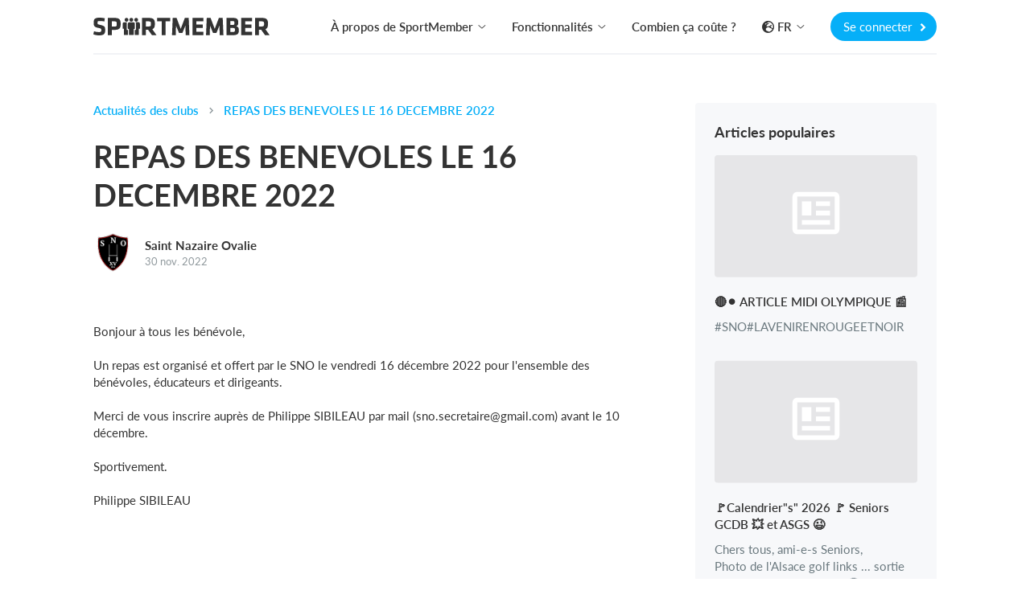

--- FILE ---
content_type: text/html; charset=utf-8
request_url: https://www.sportmember.fr/fr/actualites-des-clubs/repas-des-benevoles-le-16-decembre-2022
body_size: 30045
content:
<!DOCTYPE html>
<html class='public_page_layout' lang='fr' xmlns='http://www.w3.org/1999/xhtml'>
<head>

<script type="text/javascript">
  // Global object that contains data about the current state of the app.
  app = {
    environment: 'production',
    defaultLocale: 'da',
    dateLocale: 'fr',
    locale: 'fr',
    layout: 'public_page'
  };
</script>
<link crossorigin='' href='https://p.typekit.net' rel='preconnect'>
<link crossorigin='' href='https://use.typekit.net' rel='preconnect'>
<link crossorigin='' href='https://cdnjs.cloudflare.com' rel='preconnect'>
<link crossorigin='' href='https://www.google-analytics.com' rel='preconnect'>
<link crossorigin='' href='https://www.facebook.com' rel='preconnect'>
<link as='style' crossorigin='' href='https://use.typekit.net/viy0ylv.css' rel='preload'>
<link href='/favicon_16x16.png' rel='icon' sizes='16x16' type='image/png'>
<link href='/favicon_24x24.png' rel='icon' sizes='24x24' type='image/png'>
<link href='/favicon_32x32.png' rel='icon' sizes='32x32' type='image/png'>
<link href='/favicon_36x36.png' rel='icon' sizes='36x36' type='image/png'>
<link href='/favicon_48x48.png' rel='icon' sizes='48x48' type='image/png'>
<link href='/favicon_64x64.png' rel='icon' sizes='64x64' type='image/png'>
<link href='/favicon_72x72.png' rel='icon' sizes='72x72' type='image/png'>
<link href='/favicon_80x80.png' rel='icon' sizes='80x80' type='image/png'>
<link href='/favicon_96x96.png' rel='icon' sizes='96x96' type='image/png'>
<link href='/favicon_128x128.png' rel='icon' sizes='128x128' type='image/png'>
<link href='/favicon_256x256.png' rel='icon' sizes='256x256' type='image/png'>
<link href='/apple-touch-icon-180x180.png' rel='apple-touch-icon' sizes='180x180' type='image/png'>
<link href='/favicon.ico' rel='shortcut icon'>
<noscript>
<link href='https://assets.calendly.com/assets/external/widget.css' rel='stylesheet'>
</noscript>
<script>
  document.addEventListener("DOMContentLoaded", function(event) {
    var link = document.createElement('link');
    link.href = "https://assets.calendly.com/assets/external/widget.css";
    link.rel = 'stylesheet';
    link.type = 'text/css';
    document.head.appendChild(link);
    $.ajax({
        url: "https://assets.calendly.com/assets/external/widget.js",
        dataType: "script",
        cache: true
    });
  });
</script>

<title>
SportMember.fr - Actualités des clubs
-
Saint Nazaire Ovalie - REPAS DES BENEVOLES LE 16 DECEMBRE 2022

</title>
<meta content='text/html; charset=utf-8' http-equiv='Content-Type'>
<meta content='IE=edge' http-equiv='X-UA-Compatible'>
<meta content='width=device-width, initial-scale=1.0' name='viewport'>
<meta content='yes' name='apple-mobile-web-app-capable'>
<meta content='1395802530463532' property='fb:app_id'>
<meta content="authenticity_token" name="csrf-param" />
<meta content="kZm8qOcSQ2G6UJKRspT5X6Cg1xVROBltxZaipxIB7s0=" name="csrf-token" />
<meta content='Actualités des clubs' name='description'>
<meta content='INDEX, FOLLOW' name='Robots'>
<link href='https://www.sportmember.fr/fr/actualites-des-clubs/repas-des-benevoles-le-16-decembre-2022' hreflang='fr' rel='alternate'>
<link href='https://www.sportmember.fr/fr/actualites-des-clubs/repas-des-benevoles-le-16-decembre-2022' hreflang='fr' rel='alternate'>
<link href='https://www.sportmember.fr/fr/actualites-des-clubs/repas-des-benevoles-le-16-decembre-2022' hreflang='fr' rel='alternate'>
<link href='https://www.sportmember.fr/fr/actualites-des-clubs/repas-des-benevoles-le-16-decembre-2022' rel='canonical'>

<link href='/assets/print-207310cba64795bc5aeb24efdf173f23.css' media='print' rel='stylesheet' type='text/css'>
<link href="/assets/v3/front_page_main-ea81a03cfdd6bb5f8af85875557d9418.css" media="all" rel="stylesheet" type="text/css" />
<script>
  window.pageData = {}
  window.pageData.date_format = 'MMM D, YYYY';
  window.pageData.time_format = 'HH:mm A';
  window.pageData.date_time_format = 'D MMM YYYY HH:mm';
  window.mobile = false;
  window.touch_device = false;
</script>
<!--[if lt IE 9]>
<script src="https://oss.maxcdn.com/html5shiv/3.7.2/html5shiv.min.js" type="text/javascript"></script>
<script src="https://oss.maxcdn.com/respond/1.4.2/respond.min.js" type="text/javascript"></script>
<![endif]-->
<script defer="defer" src="/assets/v3/front_page_main-c154af87e15142cd6572efc9b9c0022d.js" type="text/javascript"></script>
<!-- / Remember to update the cache version 'v8' every time a change has been made // -->
<style>
  /* line 2, (__TEMPLATE__) */body.layout_application .secondary_line,body.layout_club .secondary_line{display:none}/* line 5, (__TEMPLATE__) */body.layout_club .navbar_desktop{border-top:3px solid #fc7001 !important}/* line 8, (__TEMPLATE__) */body.layout_club .navbar_tablet{border-top:3px solid #fc7001 !important}/* line 13, (__TEMPLATE__) */body.layout_application .header_bar,body.layout_organization .header_bar{background-color:#fc7001 !important}/* line 16, (__TEMPLATE__) */body.layout_application .header_bar .logo path,body.layout_organization .header_bar .logo path{fill:#ffffff !important}/* line 19, (__TEMPLATE__) */body.layout_application .header_bar a.dropdown-toggle,body.layout_application .header_bar a.message-toggle,body.layout_organization .header_bar a.dropdown-toggle,body.layout_organization .header_bar a.message-toggle{color:#ffffff !important}/* line 21, (__TEMPLATE__) */body.layout_application .header_bar a.dropdown-toggle .mdi,body.layout_application .header_bar a.dropdown-toggle .btn_image img,body.layout_application .header_bar a.message-toggle .mdi,body.layout_application .header_bar a.message-toggle .btn_image img,body.layout_organization .header_bar a.dropdown-toggle .mdi,body.layout_organization .header_bar a.dropdown-toggle .btn_image img,body.layout_organization .header_bar a.message-toggle .mdi,body.layout_organization .header_bar a.message-toggle .btn_image img{border-color:#ffffff !important}/* line 23, (__TEMPLATE__) */body.layout_application .header_bar a.dropdown-toggle .mdi,body.layout_application .header_bar a.message-toggle .mdi,body.layout_organization .header_bar a.dropdown-toggle .mdi,body.layout_organization .header_bar a.message-toggle .mdi{color:#ffffff !important}/* line 25, (__TEMPLATE__) */body.layout_application .header_bar a.dropdown-toggle:after,body.layout_application .header_bar a.message-toggle:after,body.layout_organization .header_bar a.dropdown-toggle:after,body.layout_organization .header_bar a.message-toggle:after{color:#ffffff !important}/* line 29, (__TEMPLATE__) */body.layout_application .navbar-top{background-color:#fc7001 !important}/* line 31, (__TEMPLATE__) */body.layout_application .navbar-top .dropdown-toggle .caret{color:#ffffff !important}/* line 33, (__TEMPLATE__) */body.layout_application .navbar-top .nav.navbar-nav.top_menu a,body.layout_application .navbar-top #icons a.dropdown-toggle{color:#ffffff !important}/* line 35, (__TEMPLATE__) */body.layout_application .navbar-top .nav.navbar-nav.top_menu a:hover{color:rgba(255,255,255,0.8) !important}/* line 38, (__TEMPLATE__) */body.layout_application .navbar-top #icons a.dropdown-toggle .mdi,body.layout_application .navbar-top #icons a.dropdown-toggle .profile_img_dropdown img{border-color:#ffffff !important;color:#ffffff !important}/* line 41, (__TEMPLATE__) */body.layout_application .navbar-top #icons a.dropdown-toggle:after{color:#ffffff !important}/* line 43, (__TEMPLATE__) */body.layout_application .navbar-top .light_opacity{background:transparent !important}/* line 45, (__TEMPLATE__) */body.layout_application .navbar-top .dark_opacity{background:#fc7001 !important}/* line 51, (__TEMPLATE__) */.sidebar_navigation .secondary_menu_items ul li.active a{color:#fc7001 !important;background-color:rgba(252,112,1,0.08) !important}/* line 54, (__TEMPLATE__) */.sidebar_navigation .secondary_menu_items ul li.active path{fill:#fc7001 !important}/* line 57, (__TEMPLATE__) */.sidebar_navigation .toggle_sidebar{background-color:#fc7001 !important;color:#ffffff !important}/* line 62, (__TEMPLATE__) */#toggle_faqs_sidebar{background-color:#fc7001 !important;color:#ffffff !important}/* line 66, (__TEMPLATE__) */#toggle_faqs_sidebar:hover{background-color:#ef6a01 !important}/* line 71, (__TEMPLATE__) */body.layout_popup .screen_template .header{background-color:#fc7001 !important}/* line 73, (__TEMPLATE__) */body.layout_popup.cms_team_page_templates .panel_title{color:#fc7001 !important}/* line 77, (__TEMPLATE__) */body.layout_popup .steps_container .active:before{color:#ffffff !important;background-color:#fc7001 !important}/* line 82, (__TEMPLATE__) */body.layout_popup .tabs_section .nav-tabs li.active a{color:#fc7001 !important;border-bottom:2px solid #fc7001 !important}/* line 87, (__TEMPLATE__) */body.layout_application .helper_box,body.layout_club .helper_box{background-color:#fc7001 !important;color:#ffffff !important}/* line 91, (__TEMPLATE__) */body.layout_application .helper_box:hover,body.layout_club .helper_box:hover{background-color:#ef6a01 !important}/* line 96, (__TEMPLATE__) */body.voucher_order .header .overlay{background:linear-gradient(200deg, #ff8a1b, #ef6a01) !important;background:-moz-linear-gradient(200deg, #ff8a1b, #ef6a01) !important;background:-webkit-gradient(200deg, #ff8a1b, #ef6a01) !important}/* line 100, (__TEMPLATE__) */body.voucher_order .header h1{color:#ffffff !important}/* line 102, (__TEMPLATE__) */body.voucher_order .header .header_sub_text{color:#ffffff !important}/* line 104, (__TEMPLATE__) */body.voucher_order .header .button{color:#ffffff !important;border:2px solid #ffffff !important}/* line 110, (__TEMPLATE__) */body.infoscreen_layout_first .info_screen .ticker{background:linear-gradient(200deg, #ff8a1b, #ef6a01) !important;background:-moz-linear-gradient(200deg, #ff8a1b, #ef6a01) !important;background:-webkit-gradient(200deg, #ff8a1b, #ef6a01) !important;color:#ffffff !important}/* line 116, (__TEMPLATE__) */body.infoscreen_layout_first .info_screen .news_title{color:#ffffff !important}/* line 121, (__TEMPLATE__) */body.activities .mom_winner,body.feed .mom_winner,body.posts .mom_winner{color:#ffffff !important;background-color:#ff8a1b !important;filter:progid:DXImageTransform.Microsoft.gradient(GradientType=0, startColorstr=#ff8a1b, endColorstr=#ef6a01) !important;background-image:-moz-linear-gradient(center top, #ff8a1b, #ef6a01) !important;background-image:-webkit-gradient(linear, 10% 0%, 40% 110%, from(#ff8a1b), to(#ef6a01)) !important}/* line 132, (__TEMPLATE__) */body.ronaldo_surveys.view_new #rootwizard .nav li.active .circle{color:#ffffff !important;background-color:#fc7001 !important}/* line 135, (__TEMPLATE__) */body.ronaldo_surveys.view_new #rootwizard .progress-bar{background-color:#fc7001 !important}/* line 141, (__TEMPLATE__) */body.club_hummelshop_products.view_index .main .product .product_image .create_club_product:hover i{color:#fc7001 !important}/* line 146, (__TEMPLATE__) */body.club_hummelshop_products.view_show .order_overview .create_club_product:hover i,body.club_hummelshop_prints.view_index .order_overview .create_club_product:hover i{color:#fc7001 !important}/* line 156, (__TEMPLATE__) */body.layout_application.dashboard .icon_box{background-color:#fc7001 !important}/* line 158, (__TEMPLATE__) */body.layout_application.dashboard .icon_box .fa:before{color:#ffffff !important}/* line 160, (__TEMPLATE__) */body.layout_application.dashboard .icon_box .default_logo{color:#ffffff !important}/* line 162, (__TEMPLATE__) */body.layout_application.dashboard .news_from_players i,body.layout_application.dashboard .news_from_coach i{color:#fc7001 !important}/* line 165, (__TEMPLATE__) */body.layout_application .content_header .calendar_seen_btn,body.layout_application .content_header .calendar_reminder_btn{background-color:#fc7001 !important;color:#ffffff !important}/* line 171, (__TEMPLATE__) */body.layout_application.emails .container_elements .fa:before,body.layout_club.emails .container_elements .fa:before,body.layout_sponsor .callme .container_elements .fa:before{color:#fc7001 !important}/* line 174, (__TEMPLATE__) */body.layout_application.users .panel_content .fa:before,body.layout_application.teams .panel_content .fa:before,body.layout_club.fans .panel_content .fa:before{color:#fc7001 !important}/* line 176, (__TEMPLATE__) */body.layout_application.users .panel_content .fa.behind_fa_icon:before,body.layout_application.teams .panel_content .fa.behind_fa_icon:before,body.layout_club.fans .panel_content .fa.behind_fa_icon:before{color:#9B9898 !important}/* line 180, (__TEMPLATE__) */body.layout_application.notes .container_content .table_icon,body.layout_application.forum_comments .container_content .table_icon,body.layout_application.votes .container_content .table_icon,body.layout_application.statistics .container_content .table_icon,body.layout_application.imported_pools .container_content .table_icon{color:#fc7001 !important}/* line 182, (__TEMPLATE__) */.btn_fixed_payment:after{color:#fc7001 !important}/* line 184, (__TEMPLATE__) */.btn_team_payment:after{color:#fc7001 !important}/* line 186, (__TEMPLATE__) */.btn_oneshot_payment:after{color:#fc7001 !important}/* line 188, (__TEMPLATE__) */#scroll_to_top{background-color:#fc7001  !important;color:#ffffff !important}/* line 191, (__TEMPLATE__) */body.layout_popup.team_invitations .input-group-addon .fa{color:#fc7001 !important}/* line 193, (__TEMPLATE__) */body.layout_club.club_dashboard .row_headline .icon{color:#fc7001 !important}/* line 195, (__TEMPLATE__) */body.layout_club.web .text:before{color:#fc7001 !important}/* line 197, (__TEMPLATE__) */body.layout_application.feed .user_input_field .upload_images i{color:#fc7001 !important}/* line 200, (__TEMPLATE__) */body.layout_application.feed .user_input_field .upload_images i:hover{color:#ef6a01 !important}/* line 205, (__TEMPLATE__) */body.layout_application.votes .badge-success{background-color:#fc7001 !important;color:#ffffff !important}/* line 210, (__TEMPLATE__) */body.layout_popup .noUi-connect{background:#fc7001}/* line 214, (__TEMPLATE__) */body.layout_application .single_row .content:hover .headline,body.layout_club .single_row .content:hover .headline,body.resources .resource_name a:hover,body.layout_application .comment_box .show_all_comments:hover,body.layout_application .comment_box .show_all_coach_comments a:hover,body.layout_application .comment_box .add_comment_style.active:hover,body.layout_application.teams_galleries.view_index .album:hover .album_title{color:#fc7001 !important}/* line 222, (__TEMPLATE__) */body.partners .menubox li:hover{border-top:3px solid #fc7001}/* line 226, (__TEMPLATE__) */body.layout_application .primary_color_text,body.layout_club .primary_color_text{color:#fc7001 !important}/* line 229, (__TEMPLATE__) */body.inboxes .subject_received .highlight{color:#fc7001 !important}/* line 231, (__TEMPLATE__) */body.inboxes .unread a .subject_received{color:#fc7001 !important}/* line 233, (__TEMPLATE__) */body.personal_recommendations .send{color:#ffffff !important;background-color:#fc7001 !important}/* line 237, (__TEMPLATE__) */body .feature_illustrations .image .png_image img{border-color:#fc7001 !important}/* line 239, (__TEMPLATE__) */body .feature_illustrations .text_headline{color:#fc7001 !important}/* line 244, (__TEMPLATE__) */.simple_modal_button{color:#ffffff !important;background-color:#fc7001 !important}/* line 248, (__TEMPLATE__) */.simple_modal_button:hover{background-color:#ff8a1b !important}/* line 251, (__TEMPLATE__) */.toggle_btn{color:#ffffff !important}/* line 255, (__TEMPLATE__) */.toolbar_primary_btn .toolbar_btn_text,.toolbar_primary_btn i{color:#ffffff !important}/* line 258, (__TEMPLATE__) */.toolbar_secondary_btn .icon_wrapper i{color:#fc7001 !important}/* line 262, (__TEMPLATE__) */.toolbar_secondary_btn+.toolbar_primary_btn:before,.toolbar_secondary_btn+.toolbar_tippy_btn:before,form+.toolbar_primary_btn:before{background-color:#fc7001 !important}/* line 266, (__TEMPLATE__) */body.competitions .headline_block{border-bottom-color:#fc7001 !important}/* line 268, (__TEMPLATE__) */body.competitions .headline_block h3{background-color:#fc7001 !important;color:#ffffff !important}
</style>
<style>
  .toggle_btn.active {
    background-color: #ffffff4d !important;
  }
  
  .toolbar_secondary_btn .icon_wrapper {
    background-color: #fc700126 !important
  }
  
  .toolbar_secondary_btn .icon_wrapper:hover {
    background-color: #fc700140 !important
  }
</style>

<!--[if IE]>

<![endif]-->
<script>
  (function(w,d,s,l,i){w[l]=w[l]||[];w[l].push({'gtm.start':
  new Date().getTime(),event:'gtm.js'});var f=d.getElementsByTagName(s)[0],
  j=d.createElement(s),dl=l!='dataLayer'?'&l='+l:'';j.async=true;j.src=
  'https://www.googletagmanager.com/gtm.js?id='+i+dl;f.parentNode.insertBefore(j,f);
  })(window,document,'script','dataLayer','GTM-PB2V4FF');
</script>
<script>
  window.ga=window.ga||function(){(ga.q=ga.q||[]).push(arguments)};ga.l=+new Date;
  ga('create', "UA-1653542-15", 'auto');
  ga('send', 'pageview');
</script>
<script async='' src='https://www.google-analytics.com/analytics.js'></script>
<script>
  // This functions sends a custom event request to Google Analytics with the category
  // 'cat', with action 'action' and with the label 'label'.  The request is sent async
  // and as soon as possible to be sure to fetch all request.
  function track_event_ga(cat, action, label) {
    ga('send', 'event', cat, action, label);
    return true;
  }
</script>

<script>
  document.addEventListener("DOMContentLoaded", function() {
    I18n.defaultLocale = "da";
    I18n.locale = "fr";
    moment.lang("fr");
  });
</script>


</head>
<body class='layout_public_page no_current_user fr translated_pages view_show club_news_page'>
<div data-spring-target='true'></div>
<div id='modals'>

</div>
<div aria-hidden='true' aria-labelledby='user_info' class='fade frontpage_modal modal user_info_modal' id='user_info' role='dialog' tabindex='-1'>
<div class='modal-dialog modal-dialog-centered' role='document'>
<div class='modal-content'>
<script defer="defer" src="/assets/parsley-2.4.4-6149059bf84a4dbc4038f0da386970d2.js" type="text/javascript"></script>
<script defer="defer" src="/assets/jstz-97fc230c4f001ddd05a29fe2dafd656e.js" type="text/javascript"></script>
<form accept-charset="UTF-8" action="/signup_wizards" class="simple_form new_user" id="new_user" method="post" novalidate="novalidate"><div style="margin:0;padding:0;display:inline"><input name="utf8" type="hidden" value="&#x2713;" /><input name="authenticity_token" type="hidden" value="kZm8qOcSQ2G6UJKRspT5X6Cg1xVROBltxZaipxIB7s0=" /></div><div class="form_group hidden user_role"><div><input class="hidden" id="user_role" name="user[role]" type="hidden" /></div></div>
<div class="form_group hidden user_time_zone"><div><input class="hidden" id="user_time_zone" name="user[time_zone]" type="hidden" value="UTC" /></div></div>
<div id='sign_up_section'>
<div class='modal-header'>
<div class='modal_title_wrapper'>
<div class='modal_sub_title'>Bienvenue sur SportMember</div>
<div class='modal-title'>Créez votre compte SportMember</div>
</div>
<button aria-label='Close' class='modal-close' data-dismiss='modal' type='button'>
<svg class='' height='20' viewbox='0 0 24 24' width='20' xmlns='http://www.w3.org/2000/svg'>
<path d='M19,6.41L17.59,5L12,10.59L6.41,5L5,6.41L10.59,12L5,17.59L6.41,19L12,13.41L17.59,19L19,17.59L13.41,12L19,6.41Z' fill='#c2c7c9'></path>
</svg>

</button>
</div>

<div class='modal-body'>
<div class='row'>
<div class='col-xs-6'>
<div class="form_group string required user_firstname"><div><input class="string required" id="user_firstname" maxlength="60" name="user[firstname]" placeholder="Prénom(s)" size="50" type="text" /></div></div>
</div>
<div class='col-xs-6'>
<div class="form_group string required user_lastname"><div><input class="string required" id="user_lastname" maxlength="60" name="user[lastname]" placeholder="Nom de famille" size="50" type="text" /></div></div>
</div>
</div>
<div class="form_group email required user_email"><div><input class="string email required" data-parsley-type="email" id="user_email" maxlength="80" name="user[email]" placeholder="E-mail" size="50" type="email" /></div></div>
<div class="form_group string optional user_mobile"><div><input class="string optional" id="user_mobile" maxlength="40" name="user[mobile]" placeholder="Mobile" size="40" type="text" /></div></div>
<div class="form_group string required user_username"><div><input class="string required" id="user_username" maxlength="128" name="user[username]" placeholder="Nom d&#x27;utilisateur" size="50" type="text" /></div></div>
<div class="form_group password required user_password"><div><input class="password required" id="user_password" maxlength="40" name="user[password]" placeholder="Mot de passe" size="50" type="password" /></div></div>
<div class="checkbox accept_our_terms"><div class="form_group boolean required user_sixteen_or_above_accepted"><input name="user[sixteen_or_above_accepted]" type="hidden" value="0" /><input class="boolean required" data-validate="[{&quot;kind&quot;:&quot;acceptance&quot;,&quot;options&quot;:{&quot;allow_nil&quot;:true,&quot;accept&quot;:true},&quot;messages&quot;:{&quot;accepted&quot;:&quot;doit être accepté(e)&quot;}}]" id="user_sixteen_or_above_accepted" name="user[sixteen_or_above_accepted]" type="checkbox" value="2026-01-18" /><label class="boolean required control-label" for="user_sixteen_or_above_accepted"><abbr title="required">*</abbr> J&#x27;ai plus de 16 ans ou ai reçu l&#x27;accord de mes parents</label></div></div>
<div class='checkbox'>
<div class="form_group boolean optional user_terms_accepted"><input name="user[terms_accepted]" type="hidden" value="0" /><input class="boolean optional" id="user_terms_accepted" name="user[terms_accepted]" type="checkbox" value="2" /><label class="boolean optional control-label" for="user_terms_accepted">J'accepte les <a href="/users/terms" target="_blank"> conditions générales d'utilisation </a> et la <a href="/users/privacy_policies" target="_blank"> politique de confidentialité </a> et donne mon consentement au traitement des données personnelles dans SportMember.*</label></div>
</div>

<div class='checkbox'>
<div class="form_group boolean optional user_data_terms_accepted"><input name="user[data_terms_accepted]" type="hidden" value="0" /><input class="boolean optional" id="user_data_terms_accepted" name="user[data_terms_accepted]" type="checkbox" value="1" /><label class="boolean optional control-label" for="user_data_terms_accepted">Je souhaite recevoir des e-mails/notifications pertinents de SportMember. Ils contiennent des informations sur les nouvelles fonctions, des &#x27;trucs et astuces&#x27; et peuvent contenir des publicités de nos partenaires et sponsors.</label></div>
</div>
<div class="actions"><button class="frontpage_modal_btn next" id="first_next_btn" name="Suivant" type="button">Suivant</button></div>

</div>
<div class='modal-footer'>
<div class='no_account_link'>
Vous avez déjà un compte SportMember ?
<a href="#" class="have_account_link" id="have_account_link">Se connecter
</a></div>
</div>

</div>
<div class='hidden' id='choose_role_section'>
<div class='modal-header'>
<div class='modal_title_wrapper'>
<div class='modal_sub_title'>Bienvenue sur SportMember</div>
<div class='modal-title'>Choisir l'une des options suivantes</div>
</div>
<button aria-label='Close' class='modal-close' data-dismiss='modal' type='button'>
<svg class='' height='20' viewbox='0 0 24 24' width='20' xmlns='http://www.w3.org/2000/svg'>
<path d='M19,6.41L17.59,5L12,10.59L6.41,5L5,6.41L10.59,12L5,17.59L6.41,19L12,13.41L17.59,19L19,17.59L13.41,12L19,6.41Z' fill='#c2c7c9'></path>
</svg>

</button>
</div>

<div class='modal-body'>
<div class='frontpage_modal_btn member_role'>Créer un membre</div>
<div class='frontpage_modal_btn parent_role'>Créer un profil parent</div>
<a href="#" class="frontpage_modal_btn coach_role" data-role="2" id="create_coach_role">Créer un entraineur</a>
<a href="#" class="frontpage_modal_btn hidden-xs admin_role club_role" data-role="3" id="create_admin_and_club">Créer un club</a>
<button class="btn_previous" name="previous" text="Précédent" type="button">Précédent</button>

</div>

<div class='member hidden'>
<div class="actions"><button class="btn_create" data-disable-with="&lt;i class=&quot;fa-solid fa-spinner fa-spin&quot;&gt;&lt;/i&gt;" name="Créer" type="submit">Créer</button></div>
</div>
<div class='modal-footer'>
<div class='no_account_link'>
Vous avez déjà un compte SportMember ?
<a href="#" class="have_account_link" id="have_account_link">Se connecter
</a></div>
</div>

</div>
<div class='hidden' id='create_club_and_team_section'>
<div class='modal-header'>
<div class='modal_title_wrapper'>
<div class='modal_sub_title'>Bienvenue sur SportMember</div>
<div class='modal-title'><div class='admin'>
Créer un club et une équipe
</div>
<div class='coach_headline'>
Créer une équipe
</div>
</div>
</div>
<button aria-label='Close' class='modal-close' data-dismiss='modal' type='button'>
<svg class='' height='20' viewbox='0 0 24 24' width='20' xmlns='http://www.w3.org/2000/svg'>
<path d='M19,6.41L17.59,5L12,10.59L6.41,5L5,6.41L10.59,12L5,17.59L6.41,19L12,13.41L17.59,19L19,17.59L13.41,12L19,6.41Z' fill='#c2c7c9'></path>
</svg>

</button>
</div>

<div class='modal-body'>
<div class='admin'>
<div class="form_group string required user_club_name"><div><input class="string required" id="user_club_name" name="user[club_name]" placeholder="Entrez le nom de votre club" size="50" type="text" /></div></div>
</div>
<div class='admin coach'>
<div class="form_group string required user_team_name"><div><input class="string required" id="user_team_name" name="user[team_name]" placeholder="Entrez le nom de votre équipe" size="50" type="text" /></div></div>
<div class="form-group select required user_sports_id"><div><select class="select required" id="user_sports_id" name="user[sports_id]"><option value="">Choisir le sport</option>
<option value="56">Athlétisme</option>
<option value="7">Autre discipline</option>
<option value="10">Aviron</option>
<option value="2">Badminton</option>
<option value="45">Baseball</option>
<option value="5">Basketball</option>
<option value="75">Beach-volley</option>
<option value="77">Bowling</option>
<option value="82">Boxe</option>
<option value="84">Bras de fer</option>
<option value="66">Cheerleading</option>
<option value="15">Course</option>
<option value="85">Course d&#x27;orientation</option>
<option value="29">Cricket</option>
<option value="61">Curling</option>
<option value="13">Cyclisme</option>
<option value="18">Danse</option>
<option value="40">E-sport</option>
<option value="19">Equitation</option>
<option value="71">Escalade</option>
<option value="67">Escrime</option>
<option value="53">Fitness</option>
<option value="78">Flag football</option>
<option value="6">Floorball</option>
<option value="21">Flêchettes</option>
<option value="1">Football</option>
<option value="34">Football américain</option>
<option value="86">Futnet</option>
<option value="30">Futsal</option>
<option value="16">Golf</option>
<option value="17">Gymnastique</option>
<option value="3">Handball</option>
<option value="35">Hockey sur gazon</option>
<option value="9">Hockey sur glace</option>
<option value="50">Judo</option>
<option value="27">Karaté</option>
<option value="79">Kung-fu</option>
<option value="69">Marche active</option>
<option value="76">Musculation</option>
<option value="23">Musique</option>
<option value="14">Natation</option>
<option value="70">Natation hivernale</option>
<option value="73">Netball</option>
<option value="64">Padel Tennis</option>
<option value="62">Patinage sur glace</option>
<option value="54">Pickleball</option>
<option value="72">Plongeon</option>
<option value="55">Plongée</option>
<option value="49">Pompiers</option>
<option value="60">Pêche à la ligne</option>
<option value="36">Quidditch</option>
<option value="65">Roller Artistique</option>
<option value="68">Roller hockey</option>
<option value="22">Rugby</option>
<option value="74">Sambo</option>
<option value="28">Scout</option>
<option value="57">Ski</option>
<option value="58">Snowboard</option>
<option value="52">Softball</option>
<option value="46">Sport automobile</option>
<option value="51">Sport aérien</option>
<option value="83">Squash</option>
<option value="43">Surf et paddle</option>
<option value="32">Taekwondo</option>
<option value="12">Tennis</option>
<option value="11">Tennis de table</option>
<option value="33">Tir</option>
<option value="59">Tir à l&#x27;arc</option>
<option value="81">Touch rugby</option>
<option value="24">Triathlon</option>
<option value="37">Ultimate</option>
<option value="20">Voile</option>
<option value="4">Volleyball</option>
<option value="63">Water polo</option></select></div></div>
</div>
<div class='admin'>
<div class="form_group select required user_creator_role"><div><select class="select required" id="user_creator_role" name="user[creator_role]"><option value="">Sélectionner le rôle</option>
<option value="1">Administrateur du club</option>
<option value="2">Trésorier</option>
<option value="3">Webmaster</option>
<option value="4">Président</option>
<option value="7">Membre du conseil d&#x27;administration</option>
<option value="8">Secrétaire du club</option>
<option value="9">Chef de département</option>
<option value="10">Entraîneur</option>
<option value="5">Membre</option>
<option value="6">Autre</option></select></div></div>
<div class="form_group integer required user_club_size_at_creation"><div><input class="numeric integer required" id="user_club_size_at_creation" name="user[club_size_at_creation]" placeholder="Nombre estimé de membres dans votre club" step="1" type="number" /></div></div>
<div class="form_group string optional user_mobile"><div><input class="string optional" id="admin_mobile" maxlength="40" name="user[mobile]" placeholder="Entrez votre numéro de portable" size="40" type="text" /></div></div>
<div class="form_group select optional user_club_time_zone"><div><select class="select optional" id="user_club_time_zone" name="user[club_time_zone]"><option value="">Fuseau horaire</option>
<option value="American Samoa">(GMT-11:00) American Samoa</option>
<option value="International Date Line West">(GMT-11:00) International Date Line West</option>
<option value="Midway Island">(GMT-11:00) Midway Island</option>
<option value="Hawaii">(GMT-10:00) Hawaii</option>
<option value="Alaska">(GMT-09:00) Alaska</option>
<option value="Pacific Time (US &amp; Canada)">(GMT-08:00) Pacific Time (US &amp; Canada)</option>
<option value="Tijuana">(GMT-08:00) Tijuana</option>
<option value="Arizona">(GMT-07:00) Arizona</option>
<option value="Mazatlan">(GMT-07:00) Mazatlan</option>
<option value="Mountain Time (US &amp; Canada)">(GMT-07:00) Mountain Time (US &amp; Canada)</option>
<option value="Central America">(GMT-06:00) Central America</option>
<option value="Central Time (US &amp; Canada)">(GMT-06:00) Central Time (US &amp; Canada)</option>
<option value="Chihuahua">(GMT-06:00) Chihuahua</option>
<option value="Guadalajara">(GMT-06:00) Guadalajara</option>
<option value="Mexico City">(GMT-06:00) Mexico City</option>
<option value="Monterrey">(GMT-06:00) Monterrey</option>
<option value="Saskatchewan">(GMT-06:00) Saskatchewan</option>
<option value="Bogota">(GMT-05:00) Bogota</option>
<option value="Eastern Time (US &amp; Canada)">(GMT-05:00) Eastern Time (US &amp; Canada)</option>
<option value="Indiana (East)">(GMT-05:00) Indiana (East)</option>
<option value="Lima">(GMT-05:00) Lima</option>
<option value="Quito">(GMT-05:00) Quito</option>
<option value="Atlantic Time (Canada)">(GMT-04:00) Atlantic Time (Canada)</option>
<option value="Caracas">(GMT-04:00) Caracas</option>
<option value="Georgetown">(GMT-04:00) Georgetown</option>
<option value="La Paz">(GMT-04:00) La Paz</option>
<option value="Santiago">(GMT-04:00) Santiago</option>
<option value="Newfoundland">(GMT-03:30) Newfoundland</option>
<option value="Brasilia">(GMT-03:00) Brasilia</option>
<option value="Buenos Aires">(GMT-03:00) Buenos Aires</option>
<option value="Greenland">(GMT-02:00) Greenland</option>
<option value="Mid-Atlantic">(GMT-02:00) Mid-Atlantic</option>
<option value="Azores">(GMT-01:00) Azores</option>
<option value="Cape Verde Is.">(GMT-01:00) Cape Verde Is.</option>
<option value="Edinburgh">(GMT+00:00) Edinburgh</option>
<option value="Europe/London">(GMT+00:00) Europe/London</option>
<option value="Lisbon">(GMT+00:00) Lisbon</option>
<option value="London">(GMT+00:00) London</option>
<option value="Monrovia">(GMT+00:00) Monrovia</option>
<option value="UTC">(GMT+00:00) UTC</option>
<option value="Amsterdam">(GMT+01:00) Amsterdam</option>
<option value="Belgrade">(GMT+01:00) Belgrade</option>
<option value="Berlin">(GMT+01:00) Berlin</option>
<option value="Bern">(GMT+01:00) Bern</option>
<option value="Bratislava">(GMT+01:00) Bratislava</option>
<option value="Brussels">(GMT+01:00) Brussels</option>
<option value="Budapest">(GMT+01:00) Budapest</option>
<option value="Casablanca">(GMT+01:00) Casablanca</option>
<option value="Copenhagen">(GMT+01:00) Copenhagen</option>
<option value="Dublin">(GMT+01:00) Dublin</option>
<option value="Europe/Amsterdam">(GMT+01:00) Europe/Amsterdam</option>
<option value="Europe/Berlin">(GMT+01:00) Europe/Berlin</option>
<option value="Europe/Budapest">(GMT+01:00) Europe/Budapest</option>
<option value="Europe/Copenhagen">(GMT+01:00) Europe/Copenhagen</option>
<option value="Europe/Madrid">(GMT+01:00) Europe/Madrid</option>
<option value="Europe/Monaco">(GMT+01:00) Europe/Monaco</option>
<option value="Europe/Paris">(GMT+01:00) Europe/Paris</option>
<option value="Europe/Stockholm">(GMT+01:00) Europe/Stockholm</option>
<option value="Europe/Vienna">(GMT+01:00) Europe/Vienna</option>
<option value="Europe/Warsaw">(GMT+01:00) Europe/Warsaw</option>
<option value="Europe/Zurich">(GMT+01:00) Europe/Zurich</option>
<option value="Ljubljana">(GMT+01:00) Ljubljana</option>
<option value="Madrid">(GMT+01:00) Madrid</option>
<option value="Paris" selected="selected">(GMT+01:00) Paris</option>
<option value="Prague">(GMT+01:00) Prague</option>
<option value="Rome">(GMT+01:00) Rome</option>
<option value="Sarajevo">(GMT+01:00) Sarajevo</option>
<option value="Skopje">(GMT+01:00) Skopje</option>
<option value="Stockholm">(GMT+01:00) Stockholm</option>
<option value="Vienna">(GMT+01:00) Vienna</option>
<option value="Warsaw">(GMT+01:00) Warsaw</option>
<option value="West Central Africa">(GMT+01:00) West Central Africa</option>
<option value="Zagreb">(GMT+01:00) Zagreb</option>
<option value="Athens">(GMT+02:00) Athens</option>
<option value="Bucharest">(GMT+02:00) Bucharest</option>
<option value="Cairo">(GMT+02:00) Cairo</option>
<option value="Harare">(GMT+02:00) Harare</option>
<option value="Helsinki">(GMT+02:00) Helsinki</option>
<option value="Jerusalem">(GMT+02:00) Jerusalem</option>
<option value="Kyiv">(GMT+02:00) Kyiv</option>
<option value="Pretoria">(GMT+02:00) Pretoria</option>
<option value="Riga">(GMT+02:00) Riga</option>
<option value="Sofia">(GMT+02:00) Sofia</option>
<option value="Tallinn">(GMT+02:00) Tallinn</option>
<option value="Vilnius">(GMT+02:00) Vilnius</option>
<option value="Baghdad">(GMT+03:00) Baghdad</option>
<option value="Istanbul">(GMT+03:00) Istanbul</option>
<option value="Kuwait">(GMT+03:00) Kuwait</option>
<option value="Minsk">(GMT+03:00) Minsk</option>
<option value="Moscow">(GMT+03:00) Moscow</option>
<option value="Nairobi">(GMT+03:00) Nairobi</option>
<option value="Riyadh">(GMT+03:00) Riyadh</option>
<option value="St. Petersburg">(GMT+03:00) St. Petersburg</option>
<option value="Volgograd">(GMT+03:00) Volgograd</option>
<option value="Tehran">(GMT+03:30) Tehran</option>
<option value="Abu Dhabi">(GMT+04:00) Abu Dhabi</option>
<option value="Baku">(GMT+04:00) Baku</option>
<option value="Muscat">(GMT+04:00) Muscat</option>
<option value="Tbilisi">(GMT+04:00) Tbilisi</option>
<option value="Yerevan">(GMT+04:00) Yerevan</option>
<option value="Kabul">(GMT+04:30) Kabul</option>
<option value="Ekaterinburg">(GMT+05:00) Ekaterinburg</option>
<option value="Islamabad">(GMT+05:00) Islamabad</option>
<option value="Karachi">(GMT+05:00) Karachi</option>
<option value="Tashkent">(GMT+05:00) Tashkent</option>
<option value="Chennai">(GMT+05:30) Chennai</option>
<option value="Kolkata">(GMT+05:30) Kolkata</option>
<option value="Mumbai">(GMT+05:30) Mumbai</option>
<option value="New Delhi">(GMT+05:30) New Delhi</option>
<option value="Sri Jayawardenepura">(GMT+05:30) Sri Jayawardenepura</option>
<option value="Kathmandu">(GMT+05:45) Kathmandu</option>
<option value="Almaty">(GMT+06:00) Almaty</option>
<option value="Astana">(GMT+06:00) Astana</option>
<option value="Dhaka">(GMT+06:00) Dhaka</option>
<option value="Urumqi">(GMT+06:00) Urumqi</option>
<option value="Rangoon">(GMT+06:30) Rangoon</option>
<option value="Bangkok">(GMT+07:00) Bangkok</option>
<option value="Hanoi">(GMT+07:00) Hanoi</option>
<option value="Jakarta">(GMT+07:00) Jakarta</option>
<option value="Krasnoyarsk">(GMT+07:00) Krasnoyarsk</option>
<option value="Novosibirsk">(GMT+07:00) Novosibirsk</option>
<option value="Beijing">(GMT+08:00) Beijing</option>
<option value="Chongqing">(GMT+08:00) Chongqing</option>
<option value="Hong Kong">(GMT+08:00) Hong Kong</option>
<option value="Irkutsk">(GMT+08:00) Irkutsk</option>
<option value="Kuala Lumpur">(GMT+08:00) Kuala Lumpur</option>
<option value="Perth">(GMT+08:00) Perth</option>
<option value="Singapore">(GMT+08:00) Singapore</option>
<option value="Taipei">(GMT+08:00) Taipei</option>
<option value="Ulaan Bataar">(GMT+08:00) Ulaan Bataar</option>
<option value="Osaka">(GMT+09:00) Osaka</option>
<option value="Sapporo">(GMT+09:00) Sapporo</option>
<option value="Seoul">(GMT+09:00) Seoul</option>
<option value="Tokyo">(GMT+09:00) Tokyo</option>
<option value="Yakutsk">(GMT+09:00) Yakutsk</option>
<option value="Adelaide">(GMT+09:30) Adelaide</option>
<option value="Darwin">(GMT+09:30) Darwin</option>
<option value="Brisbane">(GMT+10:00) Brisbane</option>
<option value="Canberra">(GMT+10:00) Canberra</option>
<option value="Guam">(GMT+10:00) Guam</option>
<option value="Hobart">(GMT+10:00) Hobart</option>
<option value="Melbourne">(GMT+10:00) Melbourne</option>
<option value="Port Moresby">(GMT+10:00) Port Moresby</option>
<option value="Sydney">(GMT+10:00) Sydney</option>
<option value="Vladivostok">(GMT+10:00) Vladivostok</option>
<option value="Magadan">(GMT+11:00) Magadan</option>
<option value="New Caledonia">(GMT+11:00) New Caledonia</option>
<option value="Solomon Is.">(GMT+11:00) Solomon Is.</option>
<option value="Auckland">(GMT+12:00) Auckland</option>
<option value="Fiji">(GMT+12:00) Fiji</option>
<option value="Kamchatka">(GMT+12:00) Kamchatka</option>
<option value="Marshall Is.">(GMT+12:00) Marshall Is.</option>
<option value="Wellington">(GMT+12:00) Wellington</option>
<option value="Nuku&#x27;alofa">(GMT+13:00) Nuku&#x27;alofa</option>
<option value="Samoa">(GMT+13:00) Samoa</option>
<option value="Tokelau Is.">(GMT+13:00) Tokelau Is.</option></select></div></div>
</div>
<button class="frontpage_modal_btn" data-disable-with="&lt;i class=&quot;fa-solid fa-spinner fa-spin&quot;&gt;&lt;/i&gt;" name="create" text="Créer" type="submit">Créer</button><button class="btn_previous" name="previous" text="Précédent" type="button">Précédent</button>

</div>
<div class='modal-footer'>
<div class='no_account_link'>
Vous avez déjà un compte SportMember ?
<a href="#" class="have_account_link" id="have_account_link">Se connecter
</a></div>
</div>

</div>
<div class='hidden' id='duplicate_profile_section'>
<div class='modal-header'>
<div class='modal_title_wrapper'>
<div class='modal_sub_title'>Bienvenue sur SportMember</div>
<div class='modal-title'>Profil en double</div>
</div>
<button aria-label='Close' class='modal-close' data-dismiss='modal' type='button'>
<svg class='' height='20' viewbox='0 0 24 24' width='20' xmlns='http://www.w3.org/2000/svg'>
<path d='M19,6.41L17.59,5L12,10.59L6.41,5L5,6.41L10.59,12L5,17.59L6.41,19L12,13.41L17.59,19L19,17.59L13.41,12L19,6.41Z' fill='#c2c7c9'></path>
</svg>

</button>
</div>

<div class='modal-body'>
<div class='description'>Un profil avec le même nom et la même adresse e-mail existe déjà sur SportMember. Voulez-vous vous connecter à ce profil ou créer un nouveau profil ?</div>
<a href="#" class="show_login_modal frontpage_modal_btn">Se connecter</a>
<a href="#" class="frontpage_modal_border_btn" id="sign_up_duplicate_profile_with_role">S&#x27;inscrire</a>
<button class="btn_previous" name="previous" text="Précédent" type="button">Précédent</button>

</div>
<div class='modal-footer'>
<div class='no_account_link'>
Vous avez déjà un compte SportMember ?
<a href="#" class="have_account_link" id="have_account_link">Se connecter
</a></div>
</div>

</div>
<div class='hidden' id='create_club_and_team_section2'>
<div class='modal-header'>
<div class='modal_title_wrapper'>
<div class='modal_sub_title'>Bienvenue sur SportMember</div>
<div class='modal-title'>Choisir l'une des options suivantes</div>
</div>
<button aria-label='Close' class='modal-close' data-dismiss='modal' type='button'>
<svg class='' height='20' viewbox='0 0 24 24' width='20' xmlns='http://www.w3.org/2000/svg'>
<path d='M19,6.41L17.59,5L12,10.59L6.41,5L5,6.41L10.59,12L5,17.59L6.41,19L12,13.41L17.59,19L19,17.59L13.41,12L19,6.41Z' fill='#c2c7c9'></path>
</svg>

</button>
</div>

<div class='modal-body'>
<div class='frontpage_modal_btn member_role'>Créer un membre</div>
<div class='frontpage_modal_btn parent_role'>Créer un profil parent</div>
<a href="#" class="frontpage_modal_btn coach_role" data-role="2" id="create_coach_role">Créer un entraineur</a>
<a href="#" class="frontpage_modal_btn hidden-xs admin_role club_role" data-role="3" id="create_admin_and_club">Créer un club</a>
<button class="btn_previous" name="previous" text="Précédent" type="button">Précédent</button>

</div>

<div class='modal-footer'>
<div class='no_account_link'>
Vous avez déjà un compte SportMember ?
<a href="#" class="have_account_link" id="have_account_link">Se connecter
</a></div>
</div>

</div>
</form>


<div data-phx-main data-phx-session="SFMyNTY.[base64].ta4MU-iogrAeeBdQ5b10CZD-_Kgx2iCcRQgr79gtoLA" data-phx-static="SFMyNTY.g2gDaAJhBXQAAAADdwJpZG0AAAAUcGh4LUdJdXJkRXk2cGhLSXBDOEJ3BWZsYXNodAAAAAB3CmFzc2lnbl9uZXdsAAAAAXcLX19jb250ZXh0X19qbgYA6Qt8zpsBYgABUYA.4Gm6tNpM1Qy6E4omTbWSgVGKzDqScf9jEVRKvEMBoa8" id="phx-GIurdEy6phKIpC8B"><div id="sign_in">
  <div class="modal-header">
  <div class="modal_title_wrapper">
    <div class="modal_sub_title">Content de vous revoir !</div>
    <div class="modal-title">
    Connectez-vous à votre compte
  </div>
  </div>
  <button aria-label="Close" class="modal-close" data-dismiss="modal" type="button">
    <svg class="" height="20" viewBox="0 0 24 24" width="20" xmlns="http://www.w3.org/2000/svg">
      <path d="M19,6.41L17.59,5L12,10.59L6.41,5L5,6.41L10.59,12L5,17.59L6.41,19L12,13.41L17.59,19L19,17.59L13.41,12L19,6.41Z" fill="#c2c7c9"></path>
    </svg>
  </button>
</div>


  <div class="modal-body">
  
    

    <form action="/sessions" method="post" class="simple_form session" phx-submit="login">
  
  
    <input name="_csrf_token" type="hidden" hidden value="N3Ule04xPnQ6AQxODw9FLQsAdVIaE38Qd7A46ff3hP8ycG3LaX81ii-h">
  
  
  
      <div class="form_group string optional session_username">
        <input autofocus class="string optional form-control" id="session_username" name="session[username]" placeholder="Entrez votre nom d&#39;utilisateur" size="50" tabindex="1" type="text" value="">
      </div>

      <div class="form_group password optional session_password">
        <input class="password optional form-control" id="session_password" name="session[password]" placeholder="Entrez votre mot de passe" size="50" tabindex="2" type="password">
      </div>

      <div class="remember_me_and_forgot_password">
        <div class="checkbox">
          <div class="input boolean optional session_remember_me">
            <input name="session[remember_me]" type="hidden" value="0"><input checked class="boolean optional" id="session_remember_me" name="session[remember_me]" tabindex="4" type="checkbox" value="1">
            <label class="boolean optional control-label" for="session_remember_me">Se souvenir de moi</label>
          </div>
        </div>
        <a phx-click="show_forgot_password" href="#forgot_password" class="link" id="forgot_password_link" tabindex="5">Vous avez oublié votre mot de passe ?</a>
      </div>

      <input class="login_btn" name="commit" tabindex="3" type="submit" value="Se connecter">
    

</form>

  
</div>


  <div class="modal-footer">
  <div class="no_account_link">
    Vous n&#39;avez pas de compte ?
    <a href="#" onclick="pageData['openSignupForm'](undefined, true); event.preventDefault()" id="no_account_link">Créer un compte</a>
  </div>
</div>

</div>
</div>
<meta content="N3Ule04xPnQ6AQxODw9FLQsAdVIaE38Qd7A46ff3hP8ycG3LaX81ii-h" name="csrf-token">
<script type="text/javascript" src='/js/holdsport_ex_i2.js?v=6403611890'></script>


<script>
  (function() {
    document.addEventListener("DOMContentLoaded", function() {
      var current_page, openSignupForm, roleSet;
      roleSet = void 0;
      current_page = 1;
      openSignupForm = function(role, header) {
        if (role == null) {
          role = void 0;
        }
        if (header == null) {
          header = false;
        }
        roleSet = role;
        current_page = 1;
        $('form#new_user').show();
        $('form#new_user #sign_up_section').show();
        $('form#new_user #choose_role_section').hide();
        $('form#new_user #create_club_and_team_section').hide();
        $('form#new_user #create_club_and_team_section2').hide();
        $('#user_role').val(role);
        $('form#new_user .member').hide();
        $('form#new_user #duplicate_profile_section').hide();
        $('#sign_in').hide();
        $('#forgot_password').hide();
        $('#signin_particular_user_section').hide();
        $('#user_mobile').removeAttr('required');
        $('#user_info').modal('show');
        return $('#user_info').on('shown.bs.modal', function(e) {
          return $('form.new_user').each(function(index, element) {
            return $(element).parsley()._refreshFields();
          });
        });
      };
      pageData['openSignupForm'] = openSignupForm;
      $('.show_login_modal').click(function() {
        $('#sign_in').show();
        $('.return_to_duplicate_profile_wrapper').show();
        return $('form#new_user').hide();
      });
      $('#sign_up_duplicate_profile_with_role').click(function() {
        window.allowDuplicateProfile = true;
        $('form#new_user #duplicate_profile_section').hide();
        return $('form#new_user #create_club_and_team_section2').show();
      });
      return $(function() {
        var tzName;
        tzName = jstz.determine().name();
        $('#user_time_zone').val(tzName);
        window.allowDuplicateProfile = false;
        $('form#new_user #sign_up_section .frontpage_modal_btn.next').click(function(e) {
          var email, firstname, lastname, nameAndEmailUnique;
          e.preventDefault();
          $('form#new_user').parsley().validate();
          if ($('form#new_user').parsley().isValid()) {
            if (window.allowDuplicateProfile) {
              nameAndEmailUnique = true;
            } else {
              firstname = $('input#user_firstname').val();
              lastname = $('input#user_lastname').val();
              email = $('input#user_email').val();
              nameAndEmailUnique = true;
              $.ajax({
                url: '/existing_user',
                dataType: "json",
                data: {
                  email: email,
                  firstname: firstname,
                  lastname: lastname
                },
                async: false
              }).done(function(data) {
                return nameAndEmailUnique = false;
              }).fail(function(data) {
                return nameAndEmailUnique = true;
              });
            }
            if (!nameAndEmailUnique) {
              $('form#new_user #sign_up_section').hide();
              return $('form#new_user #duplicate_profile_section').show();
            } else {
              $('form#new_user #sign_up_section').hide();
              if (roleSet === 1) {
                return $('.member_role').click();
              } else if (roleSet === 2) {
                return $('.coach_role').click();
              } else if (roleSet === 3) {
                return $('.admin_role').click();
              } else if (roleSet === 4) {
                return $('.parent_role').click();
              } else {
                return $('form#new_user #choose_role_section').show();
              }
            }
          }
        });
        $('.member_role').click(function(e) {
          var promise;
          promise = $('form#new_user').parsley().whenValidate();
          return promise.done(function(p) {
            $('form#new_user input[name="user[role]"]').val("1");
            return $('form#new_user #choose_role_section .btn_create').click();
          });
        });
        $('.parent_role').click(function(e) {
          var promise;
          promise = $('form#new_user').parsley().whenValidate();
          return promise.done(function(p) {
            $('form#new_user input[name="user[role]"]').val("4");
            return $('form#new_user #choose_role_section .btn_create').click();
          });
        });
        $('.coach_role').click(function(e) {
          var promise;
          promise = $('form#new_user').parsley().whenValidate();
          return promise.done(function(p) {
            (typeof fbq !== "undefined" && fbq !== null) && fbq('trackCustom', 'CoachRolePicked');
            $('form#new_user input[name="user[role]"]').val("2");
            $('form#new_user .admin').hide();
            $('form#new_user .coach').show();
            $('form#new_user .coach_headline').show();
            $('form#new_user #choose_role_section').hide();
            $('form#new_user #create_club_and_team_section').show();
            $('form#new_user #create_club_and_team_section .frontpage_modal_btn').attr('id', 'create_coach_btn');
            return $('form#new_user #user_team_name').attr('placeholder', "Entrez le nom de votre équipe");
          });
        });
        $('.admin_role').click(function(e) {
          var promise;
          promise = $('form#new_user').parsley().whenValidate();
          promise.done(function(p) {
            (typeof fbq !== "undefined" && fbq !== null) && fbq('trackCustom', 'AdminRolePicked');
            $('form#new_user input[name="user[role]"]').val("3");
            $('form#new_user .coach_headline').hide();
            $('form#new_user .coach').show();
            $('form#new_user .admin').show();
            $('form#new_user #choose_role_section').hide();
            $('form#new_user #create_club_and_team_section').show();
            $('form#new_user #create_club_and_team_section .frontpage_modal_btn').attr('id', 'create_admin_btn');
            return $('form#new_user #user_team_name').attr('placeholder', "Entrez le nom d'une des équipes du club");
          });
          if ($('#create_club_and_team_section').hasClass('hidden')) {
            return $('#admin_mobile').removeAttr('required');
          } else {
            return $('#admin_mobile').attr('required', 'required');
          }
        });
        $('form#new_user #choose_role_section .btn_previous').click(function() {
          $('form#new_user #sign_up_section').show();
          return $('form#new_user #choose_role_section').hide();
        });
        $('form#new_user #create_club_and_team_section .btn_previous').click(function() {
          $('form#new_user #choose_role_section').show();
          return $('form#new_user #create_club_and_team_section').hide();
        });
        window.ParsleyConfig = window.ParsleyConfig || {};
        window.ParsleyConfig.i18n = window.ParsleyConfig.i18n || {};
        window.ParsleyConfig.i18n.fr = jQuery.extend(window.ParsleyConfig.i18n.fr || {}, {
          required: "doit être rempli(e)",
          type: {
            email: "Entrez une adresse e-mail valide"
          }
        });
        if ('undefined' !== typeof window.ParsleyValidator) {
          window.Parsley.addCatalog('fr', window.ParsleyConfig.i18n.fr, true);
        }
        $('#user_mobile').attr('data-parsley-pattern', '/^(\\D*\\d){6,20}\\D*$/');
        $('#user_mobile').attr('data-parsley-error-message', "est invalide");
        $('#admin_mobile').attr('data-parsley-pattern', '/^(\\D*\\d){6,20}\\D*$/');
        $('#admin_mobile').attr('data-parsley-error-message', "est invalide");
        $('#user_mobile').on('input', function() {
          return $('#admin_mobile').val($('#user_mobile').val());
        });
        $('#admin_mobile').on('input', function() {
          return $('#user_mobile').val($('#admin_mobile').val());
        });
        $('#user_username').attr('data-parsley-remote', '');
        $('#user_username').attr('data-parsley-remote-validator', 'user-uniqueness');
        $('#user_username').attr('data-parsley-error-message', "n'est pas disponible");
        $('#user_username').attr('data-parsley-maxlength', 24);
        $('#user_password').attr('data-parsley-minlength', 3);
        $('#user_password').attr('data-parsley-error-message', "est trop court (au moins 3 caractères)");
        $('#user_terms_accepted').attr('required', '');
        $('#user_terms_accepted').attr('data-parsley-error-message', "doit être accepté(e)");
        $('#user_gdpr_consent_accepted').attr('required', '');
        $('#user_gdpr_consent_accepted').attr('data-parsley-error-message', "doit être accepté(e)");
        $('#user_club_name').attr('data-parsley-remote', '');
        $('#user_club_name').attr('data-parsley-remote-validator', 'club-uniqueness');
        $('#user_club_name').attr('data-parsley-error-message', "n'est pas disponible");
        $('#user_business_conditions_accepted').attr('required', '');
        $('#user_business_conditions_accepted').attr('data-parsley-error-message', "doit être accepté(e)");
        $('#user_data_processing_agreement_accepted').attr('required', '');
        $('#user_data_processing_agreement_accepted').attr('data-parsley-error-message', "doit être accepté(e)");
        window.Parsley.addAsyncValidator('user-uniqueness', (function(xhr) {
          return xhr.responseJSON.length === 0;
        }), '/validate?klass=user&attribute=username&value={value}&kind=uniqueness&original_value=');
        window.Parsley.addAsyncValidator('club-uniqueness', (function(xhr) {
          return xhr.responseJSON.length === 0;
        }), '/validate?klass=club&attribute=name&value={value}&kind=uniqueness&original_value=');
        $('form.new_user').parsley({
          validationThreshold: 0,
          trigger: 'keyup change',
          successClass: 'has-success',
          errorClass: 'has-error',
          classHandler: function(el) {
            return el.$element.closest(".form-group");
          },
          errorsContainer: function(el) {
            return el.$element.closest(".form-group");
          },
          errorsWrapper: '<span></span>',
          errorTemplate: '<span class=\'help-block\'></span>',
          excluded: "input[type=button], input[type=submit], input[type=reset], input[type=hidden], [disabled], :hidden"
        });
        $('form#new_user #duplicate_profile_section .btn_previous').click(function() {
          $('form#new_user #sign_up_section').show();
          $('form#new_user #duplicate_profile_section').hide();
          return window.allowDuplicateProfile = false;
        });
        $('form#new_user #create_club_and_team_section2 .btn_previous').click(function() {
          $('form#new_user #sign_up_section').hide();
          $('form#new_user #duplicate_profile_section').show();
          return $('form#new_user #create_club_and_team_section2').hide();
        });
        return $('.have_account_link').click(function() {
          $('form#new_user').hide();
          return $('#sign_in').show();
        });
      });
    });
  
  }).call(this);
</script>
<script>
  document.addEventListener('DOMContentLoaded', function() {
    // Detect browser timezone
    var timezone = Intl.DateTimeFormat().resolvedOptions().timeZone;
    var cityName = timezone.split('/').pop();
  
    // Find and set the select field
    var select = document.querySelector('#user_club_time_zone');
    if (select) {
      // Find the option that ends with the city name
      var option = Array.from(select.options).find(function(opt) {
        return opt.text.endsWith(cityName);
      });
  
      if (option) {
        select.value = option.value;
      }
    }
  });
</script>


</div>
</div>
</div>
<script>
  document.addEventListener("DOMContentLoaded", function() {
    display_growl('', {"type":"danger","allow_dismiss":true,"delay":4000,"width":"auto","align":"right","offset":{"from":"top","amount":60}}, 0);
  });
</script>


<header class='sportmember' id='navbar'>
<div class='header_container'>
<div class='inner_header_wrapper'>
<a href="/" alt="brand_logo" aria-label="Brand logo" class="logo white"><svg alt='logo' enable-background='new 0 0 1195.7 120' height='22' id='Layer_1' space='preserve' version='1.1' viewbox='0 0 1195.7 120' width='219.2117' x='0px' xmlns:xlink='http://www.w3.org/1999/xlink' xmlns='http://www.w3.org/2000/svg' y='0px'>
<g>
<g>
<path d='M303.6,14.3c0,7.1-5.8,12.9-12.9,12.9c-7.1,0-12.9-5.8-12.9-12.9c0-7.1,5.8-12.9,12.9-12.9&#x000A;			C297.8,1.3,303.6,7.1,303.6,14.3z' fill='#ffffff'></path>
</g>
<g>
<path d='M270.5,14.3c0,7.1-5.8,12.9-13,12.9c-7.1,0-12.9-5.8-12.9-12.9c0-7.1,5.8-12.9,12.9-12.9&#x000A;			C264.7,1.3,270.5,7.1,270.5,14.3z' fill='#ffffff'></path>
</g>
<g>
<path d='M237.9,14.3c0,7.1-5.8,12.9-12.9,12.9c-7.1,0-12.9-5.8-12.9-12.9c0-7.1,5.8-12.9,12.9-12.9&#x000A;			C232.1,1.3,237.9,7.1,237.9,14.3z' fill='#ffffff'></path>
</g>
<g>
<path d='M270.7,30.8H245c-6.1,0-11,4.6-11,10.3v5.7v0.4v26.8c0,1,0.8,1.7,1.7,1.7h6.3c-0.1,0.2-0.2,0.5-0.2,0.8v39&#x000A;			c0,1,0.8,1.7,1.7,1.7h28.7c0.9,0,1.7-0.8,1.7-1.7v-39c0-0.3-0.1-0.5-0.2-0.8h6.4c0.9,0,1.7-0.8,1.7-1.7V47.1v-0.4v-5.7&#x000A;			C281.7,35.4,276.8,30.8,270.7,30.8z' fill='#ffffff'></path>
</g>
<g>
<path d='M234.3,83.5h-5.8c-1.2,0-2.2-1-2.2-2.3V45.9v-0.5v-7.5c0-2.6,0.8-5.1,2.2-7.2H210c-6.1,0-11,4.6-11,10.3&#x000A;			v5.7v0.4v26.8c0,1,0.8,1.7,1.7,1.7h6.1v39.6c0,1,0.8,1.8,1.7,1.8h25.7V83.5z' fill='#ffffff'></path>
</g>
<g>
<path d='M280.7,83.4h5.8c1.2,0,2.2-1,2.2-2.3V45.5V45v-7.6c0-2.6-0.8-5.1-2.2-7.2H305c6.1,0,11,4.7,11,10.4v5.7&#x000A;			v0.4v27c0,1-0.8,1.7-1.7,1.7h-6.1v39.9c0,1-0.8,1.8-1.7,1.8h-25.7V83.4z' fill='#ffffff'></path>
</g>
<g>
<path d='M37.6,120c-13.5,0-27.6-3-37.6-7.5l4.4-20.3C15,95.5,25.9,97.8,38,97.8c13.5,0,16.1-2.6,16.1-12.4&#x000A;			c0-10.5-0.5-11.7-19.6-15.9C6.3,63.3,2.1,57.7,2.1,32.5C2.1,9.3,10.3,0,42.3,0c10.1,0,22.4,1,35.3,3.8l-2.6,22&#x000A;			c-13.3-2.3-21.9-3.3-32.4-3.3c-11.7,0-14.3,2.1-14.3,10.7c0,11.2,0.5,11.4,18.9,15.7c31.5,7.5,33.1,13.6,33.1,36.6&#x000A;			C80.3,108.6,72.8,120,37.6,120z' fill='#ffffff'></path>
<path d='M144.8,82.9h-19.9v35.3H98.7V1.7h47.6c28.3,0,38.8,11.2,38.8,33.1V50C185.1,71.9,173.2,82.9,144.8,82.9z&#x000A;			 M158.8,37.3c0-8.4-3-12.2-14-12.2h-19.9v35.2h19.9c11.5,0,14-4.4,14-12.8V37.3z' fill='#ffffff'></path>
<path d='M371.5,82h-15.4v36.2h-26.2V1.7h48.5c28.3,0,38.8,11.2,38.8,33.1v14.3c0,14.5-5.2,24.3-17,29.2l28.2,39.9&#x000A;			h-31.1L371.5,82z M390.9,37.3c0-8.7-3.3-12.2-14-12.2h-20.8v34.3h20.8c11.2,0,14-4,14-12.8V37.3z' fill='#ffffff'></path>
<path d='M490.6,25v93.2h-26.2V25h-31.3V1.7h88.9V25H490.6z' fill='#ffffff'></path>
<path d='M560.8,53.5l-1.7,64.7h-25.4l4.9-116.5h26.2l28,74.2l28-74.2H647l4.9,116.5h-25.4l-1.7-64.7l-20.3,49.7&#x000A;			H581L560.8,53.5z' fill='#ffffff'></path>
<path d='M672.9,118.3V1.7h73.3V25h-47.1v21.3h43.4v23.3h-43.4V95h47.1v23.3H672.9z' fill='#ffffff'></path>
<path d='M791.6,53.5l-1.7,64.7h-25.4l4.9-116.5h26.2l28,74.2l28-74.2h26.2l4.9,116.5h-25.4l-1.7-64.7l-20.3,49.7&#x000A;			h-23.4L791.6,53.5z' fill='#ffffff'></path>
<path d='M953.4,118.3h-49.7V1.7h46c24.3,0,33.2,9.8,33.2,25.5v11.9c0,8.4-3.7,14.3-12.9,18.4&#x000A;			c9.6,2.3,17.1,10.7,17.1,21.5v11.4C987.2,106.9,976.7,118.3,953.4,118.3z M956.8,31.1c0-5.1-3.1-8.2-10.5-8.2H930v26.6h16.3&#x000A;			c7,0,10.5-3.5,10.5-8.2V31.1z M961,79.8c0-6.5-4-9.8-11-9.8H930v27.1h16.3c8.2,0,14.7-1.7,14.7-10.1V79.8z' fill='#ffffff'></path>
<path d='M1003.8,118.3V1.7h73.3V25h-47.1v21.3h43.4v23.3h-43.4V95h47.1v23.3H1003.8z' fill='#ffffff'></path>
<path d='M1138.9,82h-15.4v36.2h-26.2V1.7h48.5c28.3,0,38.8,11.2,38.8,33.1v14.3c0,14.5-5.2,24.3-17,29.2l28.2,39.9&#x000A;			h-31.1L1138.9,82z M1158.3,37.3c0-8.7-3.3-12.2-14-12.2h-20.8v34.3h20.8c11.2,0,14-4,14-12.8V37.3z' fill='#ffffff'></path>
</g>
</g>
</svg>

</a><ul class='nav_items'>
<li>
<div class='tippy'>
<button id='about_holdsport'>
À propos de SportMember
<i class='fa-light fa-angle-down'></i>

</button>
</div>
<script>
  document.addEventListener("DOMContentLoaded", function() {
    setTimeout(function() {
      tippy('#about_holdsport', {
        content: "<div class='content'>\n<a href=\"/fr/qui-sommes-nous\"><div class='nav_icon'><svg height='28' viewbox='0 0 640 512' width='35'>\n<path d='M592,0h-224c-26.5,0-48,21.5-48,48v416c0,26.5,21.5,48,48,48h224c26.5,0,48-21.5,48-48V48c0-26.5-21.5-48-48-48ZM512,112c0-8.8,7.2-16,16-16h32c8.8,0,16,7.2,16,16v32c0,8.8-7.2,16-16,16h-32c-8.8,0-16-7.2-16-16v-32ZM448,336c0,8.8-7.2,16-16,16h-32c-8.8,0-16-7.2-16-16v-32c0-8.8,7.2-16,16-16h32c8.8,0,16,7.2,16,16v32ZM448,240c0,8.8-7.2,16-16,16h-32c-8.8,0-16-7.2-16-16v-32c0-8.8,7.2-16,16-16h32c8.8,0,16,7.2,16,16v32ZM448,144c0,8.8-7.2,16-16,16h-32c-8.8,0-16-7.2-16-16v-32c0-8.8,7.2-16,16-16h32c8.8,0,16,7.2,16,16v32ZM576,336c0,8.8-7.2,16-16,16h-32c-8.8,0-16-7.2-16-16v-32c0-8.8,7.2-16,16-16h32c8.8,0,16,7.2,16,16v32ZM576,240c0,8.8-7.2,16-16,16h-32c-8.8,0-16-7.2-16-16v-32c0-8.8,7.2-16,16-16h32c8.8,0,16,7.2,16,16v32Z' fill='#99e0ff' isolation='isolate' stroke-width='0'></path>\n<path d='M0,464v-186.9c0-13.5,5.6-26.3,15.6-35.4L159.6,109.7c18.4-16.8,46.5-16.8,64.9,0l144,132c9.9,9.1,15.6,21.9,15.6,35.4v186.9c0,26.5-21.5,48-48,48H48c-26.5,0-48-21.5-48-48ZM168,272c-13.3,0-24,10.7-24,24v48c0,13.3,10.7,24,24,24h48c13.3,0,24-10.7,24-24v-48c0-13.3-10.7-24-24-24h-48Z' fill='#06aff8' stroke-width='0'></path>\n</svg>\n</div>\n<div class='nav_text_wrapper'>\n<div class='nav_title'>Qui sommes-nous ?</div>\n<div class='nav_description'>Apprenez-en davantage sur SportMember en tant qu'entreprise, notre parcours et nos objectifs.</div>\n</div>\n</a><a href=\"/fr/qui-sommes-nous#team_section\"><div class='nav_icon'><svg height='28' viewbox='0 0 640 512' width='35'>\n<path d='M478.7,320h-93.4c-89.1,0-161.3,72.2-161.3,161.3s13.8,30.7,30.7,30.7h354.6c16.9,0,30.7-13.7,30.7-30.7,0-89.1-72.2-161.3-161.3-161.3Z' fill='#99e0ff' isolation='isolate' stroke-width='0'></path>\n<path d='M425.5,255.8c.3,0,.5,0,.8,0,.4,0,.8,0,1.2,0,.6,0,1.1,0,1.7,0,.2,0,.4,0,.5,0,.8,0,1.6,0,2.3,0s0,0,0,0,0,0,0,0c.8,0,1.6,0,2.3,0,.2,0,.4,0,.5,0,.6,0,1.1,0,1.7,0,.4,0,.8,0,1.2,0,.3,0,.5,0,.8,0,58.8-3.4,105.5-52.1,105.5-111.8s-18-69.9-45.7-90.3h0c-.1-.1-.3-.2-.4-.3-13.8-10.1-30-17-47.6-19.9,0,0,0,0-.1,0-1.5-.2-2.9-.4-4.4-.6,0,0,0,0-.1,0-1.4-.2-2.7-.3-4.1-.4-.2,0-.3,0-.5,0-1.4-.1-2.7-.2-4.1-.2-.3,0-.6,0-.8,0-1.4,0-2.8,0-4.1,0,0,0,0,0,0,0s0,0,0,0,0,0,0,0c0,0,0,0,0,0-1.4,0-2.8,0-4.1,0-.3,0-.6,0-.8,0-1.4,0-2.7.1-4.1.2-.2,0-.3,0-.5,0-1.4.1-2.8.3-4.1.4,0,0,0,0-.1,0-1.5.2-2.9.4-4.4.6,0,0,0,0-.1,0-17.6,2.9-33.8,9.9-47.6,19.9-.1,0-.3.2-.4.3,0,0,0,0,0,0-27.7,20.4-45.7,53.2-45.7,90.3,0,59.7,46.6,108.4,105.5,111.8Z' fill='#99e0ff' isolation='isolate' stroke-width='0'></path>\n<path d='M224,256c70.7,0,128-57.3,128-128S294.7,0,224,0,96,57.3,96,128s57.3,128,128,128ZM178.3,304C79.8,304,0,383.8,0,482.3s13.3,29.7,29.7,29.7h388.6c16.4,0,29.7-13.3,29.7-29.7,0-98.5-79.8-178.3-178.3-178.3h-91.4Z' fill='#06aff8' stroke-width='0'></path>\n</svg>\n</div>\n<div class='nav_text_wrapper'>\n<div class='nav_title'>L'équipe SportMember</div>\n<div class='nav_description'>Rencontrez l'équipe SportMember qui fait fonctionner la tactique sur le terrain tous les jours.</div>\n</div>\n</a><a href=\"/fr/carriere\"><div class='nav_icon'><svg height='28' viewbox='0 0 512 512' width='35'>\n<path d='M192,288H0v128c0,35.3,28.7,64,64,64h384c35.3,0,64-28.7,64-64v-128h-192v32c0,17.7-14.3,32-32,32h-64c-17.7,0-32-14.3-32-32v-32Z' fill='#99e0ff' isolation='isolate' stroke-width='0'></path>\n<path d='M384,96h80c25.6,0,48,22.4,48,48v144H0v-144c0-25.6,22.4-48,48-48h80v-48c0-25.6,22.4-48,48-48h160c25.6,0,48,22.4,48,48v48ZM336,96v-40c0-4.4-3.6-8-8-8h-144c-4.4,0-8,3.6-8,8v40h160Z' fill='#06aff8' stroke-width='0'></path>\n</svg>\n</div>\n<div class='nav_text_wrapper'>\n<div class='nav_title'>Carrière</div>\n<div class='nav_description'>Rejoignez-nous et faites partie de SportMember, où nous travaillons ensemble au sein d'une équipe professionnelle.</div>\n</div>\n</a>\n</div>\n",
        trigger: "click",
        allowHTML: true,
        interactive: true,
        placement: 'bottom',
        zIndex: 9999,
        popperOptions: { modifiers: [{ name: 'flip', enabled: true }] }
      });
    });
  });
</script>
<script>
  (function() {
    document.addEventListener("DOMContentLoaded", function() {
      return $('body').on('click', '.tippy-box li a, .tippy-box li button', function(e, data) {
        var a, form, maxWidth, openMethod, options, useCSS3, width;
        a = $($(e.target).closest('a'));
        -(maxWidth = 1400);
        options = void 0;
        width = parseInt($('meta[name="POPUPWIDTH"]').prop('content'));
        if (!(width > 0)) {
          width = $(document).width();
        }
        if (window.mobile) {
          width = '100%';
          openMethod = 'slideIn';
          useCSS3 = true;
        } else {
          width = width > maxWidth ? maxWidth : width;
          openMethod = 'zoomIn';
          useCSS3 = false;
        }
        if (a.attr('data-width') === 'col-sm-6') {
          if (window.innerHeight > window.innerWidth) {
            width = width * 8 / 12.0;
          } else {
            width = width * 6 / 12.0;
          }
        } else if (a.attr('data-width') === 'col-sm-8') {
          width = width * 8 / 12.0;
        } else if (a.attr('data-width') === 'col-sm-10') {
          width = width * 10 / 12.0;
        } else if (a.attr('data-width') === 'col-sm-12') {
          width = width * 12 / 12.0;
        } else if (a.attr('data-width') === 'col-sm-4') {
          width = width * 4 / 12.0;
        } else {
          width = 800;
        }
        if (a.attr('id') === 'remove_profile_picture') {
          e.preventDefault();
          $("form#delete_profile_picture_form").submit();
        }
        if (a.attr('rel') === 'shadowbox') {
          e.preventDefault();
          $.fancybox({
            href: a.attr('href'),
            type: 'iframe',
            closeBtn: false,
            arrows: false,
            openEffect: 'none',
            width: width,
            tpl: {
              iframe: '<iframe id="fancybox-frame{rnd}" name="fancybox-frame" class="fancybox-iframe" frameborder="0" vspace="0" hspace="0"></iframe>'
            }
          });
        }
        if (a.attr('rel') === 'shadowbox_reload') {
          e.preventDefault();
          $.fancybox({
            href: a.attr('href'),
            type: 'iframe',
            closeBtn: false,
            arrows: false,
            openEffect: 'none',
            width: width,
            afterClose: function() {
              return parent.location.reload(true);
            }
          });
        }
        if ($(a).find('.club_members_download') && (window.userIds != null)) {
          form = $($(e.target).closest('form'));
          form.append('<input type="hidden" name="member_search[user_ids]" value="' + window.userIds + '" />');
          if (window.teamIds) {
            form.append('<input type="hidden" name="member_search[team_ids]" value="' + window.teamIds + '" />');
          }
        } else if ($(a).find('.members_download') && (window.userIds != null)) {
          form = $($(e.target).closest('form'));
          form.append('<input type="hidden" name="member_search[user_ids]" value="' + window.userIds + '" />');
        } else if ($(a).find('.payments_download_xlsx') && (window.paymentIds != null)) {
          form = $($(e.target).closest('form'));
          form.append('<input type="hidden" name="payment_search[payment_ids]" value="' + window.paymentIds + '" />');
        } else if ($(a).find('.shop_orders_download_xlsx')) {
          form = $($(e.target).closest('form'));
          if (window.shopOrderIds != null) {
            form.append('<input type="hidden" name="shop_order_search[shop_order_ids]" value="' + window.shopOrderIds + '" />');
          }
        } else if (a.attr('data-confirm')) {
          e.preventDefault();
          $('.tippy-box').parent().hide();
        } else {
          form = $($(e.target).closest('form'));
          if (form) {
            form.submit();
          }
          $('.tippy-box').parent().detach();
        }
        return $('.tippy > button').attr("aria-expanded", "false");
      });
    });
  
  }).call(this);
</script>
</li>
<li class=''>
<div class='tippy'>
<button id='holdsport_features'>
Fonctionnalités
<i class='fa-light fa-angle-down'></i>

</button>
</div>
<script>
  document.addEventListener("DOMContentLoaded", function() {
    setTimeout(function() {
      tippy('#holdsport_features', {
        content: "<div class='content'>\n<a href=\"/fr/calendrier-sportif\"><div class='nav_icon'><svg xmlns=\"http://www.w3.org/2000/svg\" height=\"28\" width=\"45\" viewBox=\"0 0 448 512\"><!--!Font Awesome Pro 6.6.0 by @fontawesome - https://fontawesome.com License - https://fontawesome.com/license (Commercial License) Copyright 2024 Fonticons, Inc.--><path class=\"fa-secondary\" opacity=\"1\" fill=\"#99e0ff\" d=\"M0 192l448 0 0 272c0 26.5-21.5 48-48 48L48 512c-26.5 0-48-21.5-48-48L0 192zm64 80l0 32c0 8.8 7.2 16 16 16l32 0c8.8 0 16-7.2 16-16l0-32c0-8.8-7.2-16-16-16l-32 0c-8.8 0-16 7.2-16 16zm0 128l0 32c0 8.8 7.2 16 16 16l32 0c8.8 0 16-7.2 16-16l0-32c0-8.8-7.2-16-16-16l-32 0c-8.8 0-16 7.2-16 16zM192 272l0 32c0 8.8 7.2 16 16 16l32 0c8.8 0 16-7.2 16-16l0-32c0-8.8-7.2-16-16-16l-32 0c-8.8 0-16 7.2-16 16zm0 128l0 32c0 8.8 7.2 16 16 16l32 0c8.8 0 16-7.2 16-16l0-32c0-8.8-7.2-16-16-16l-32 0c-8.8 0-16 7.2-16 16zM320 272l0 32c0 8.8 7.2 16 16 16l32 0c8.8 0 16-7.2 16-16l0-32c0-8.8-7.2-16-16-16l-32 0c-8.8 0-16 7.2-16 16zm0 128l0 32c0 8.8 7.2 16 16 16l32 0c8.8 0 16-7.2 16-16l0-32c0-8.8-7.2-16-16-16l-32 0c-8.8 0-16 7.2-16 16z\"/><path class=\"fa-primary\" fill=\"#06aff8\" d=\"M160 32c0-17.7-14.3-32-32-32S96 14.3 96 32l0 32L48 64C21.5 64 0 85.5 0 112l0 80 448 0 0-80c0-26.5-21.5-48-48-48l-48 0 0-32c0-17.7-14.3-32-32-32s-32 14.3-32 32l0 32L160 64l0-32z\"/></svg></div>\n<div class='nav_text_wrapper'>\n<div class='nav_title'>Calendrier sportif </div>\n<div class='nav_description'>Coordonnez toutes les activités et convocations des équipes de votre club avec un calendrier complet en ligne.</div>\n</div>\n</a><a href=\"/fr/cotisation-association\"><div class='nav_icon'><svg xmlns=\"http://www.w3.org/2000/svg\" height=\"28\" width=\"45\" viewBox=\"0 0 512 512\"><!--!Font Awesome Pro 6.6.0 by @fontawesome - https://fontawesome.com License - https://fontawesome.com/license (Commercial License) Copyright 2024 Fonticons, Inc.--><path class=\"fa-secondary\" opacity=\"1\" fill=\"#99e0ff\" d=\"M128 80c0 18 14.3 34.6 38.4 48c.4 .2 .7 .4 1.1 .6c8.1-.4 16.3-.6 24.5-.6c56.2 0 108.6 9.4 148.1 25.9c3.8 1.6 7.6 3.3 11.3 5c49.8-3.4 93.2-14.8 122.3-30.9C497.7 114.6 512 98 512 80c0-44.2-86-80-192-80S128 35.8 128 80zM391.9 186.6C405.4 200.1 416 218.1 416 240l0 5.3c19.9-4.8 37.6-11.1 52.2-18.4c1.9-.9 3.7-1.9 5.5-2.9c24.1-13.4 38.4-30 38.4-48l0-35.4c-12.5 10.3-27.6 18.7-43.9 25.5c-21.9 9.1-47.8 16.1-76.2 20.5zM416 278.1l0 63.2c57.4-13.8 96-39.7 96-69.3l0-35.4c-12.5 10.3-27.6 18.7-43.9 25.5c-15.6 6.5-33.1 11.9-52.1 16z\"/><path class=\"fa-primary\" fill=\"#06aff8\" d=\"M384 240c0 18-14.3 34.6-38.4 48c-35 19.4-90.8 32-153.6 32c-59.6 0-112.9-11.3-148.2-29.1c-1.9-.9-3.7-1.9-5.5-2.9C14.3 274.6 0 258 0 240c0-44.2 86-80 192-80s192 35.8 192 80zM192 352c56.2 0 108.6-9.4 148.1-25.9c16.3-6.8 31.5-15.2 43.9-25.5l0 35.4c0 18-14.3 34.6-38.4 48c-1.8 1-3.6 1.9-5.5 2.9C304.9 404.7 251.6 416 192 416c-62.8 0-118.6-12.6-153.6-32C14.3 370.6 0 354 0 336l0-35.4c12.5 10.3 27.6 18.7 43.9 25.5C83.4 342.6 135.8 352 192 352zm148.1 70.1c16.3-6.8 31.5-15.2 43.9-25.5l0 35.4c0 44.2-86 80-192 80S0 476.2 0 432l0-35.4c12.5 10.3 27.6 18.7 43.9 25.5C83.4 438.6 135.8 448 192 448s108.6-9.4 148.1-25.9z\"/></svg></div>\n<div class='nav_text_wrapper'>\n<div class='nav_title'>Collecte de cotisations</div>\n<div class='nav_description'>Gestion des collectes de cotisations et de paiements flexible, efficace et automatisée.</div>\n</div>\n</a><a href=\"/fr/site-internet-association\"><div class='nav_icon'><svg xmlns=\"http://www.w3.org/2000/svg\" height=\"28\" width=\"45\" viewBox=\"0 0 576 512\"><!--!Font Awesome Pro 6.6.0 by @fontawesome - https://fontawesome.com License - https://fontawesome.com/license (Commercial License) Copyright 2024 Fonticons, Inc.--><path class=\"fa-secondary\" opacity=\"1\" fill=\"#99e0ff\" d=\"M0 64L0 352c0 35.3 28.7 64 64 64l176 0 96 0 176 0c35.3 0 64-28.7 64-64l0-288c0-35.3-28.7-64-64-64L64 0C28.7 0 0 28.7 0 64zm64 0l448 0 0 224L64 288 64 64z\"/><path class=\"fa-primary\" fill=\"#06aff8\" d=\"M512 64L64 64l0 224 448 0 0-224zM416 448l-69.3 0L336 416l-96 0-10.7 32L160 448c-17.7 0-32 14.3-32 32s14.3 32 32 32l256 0c17.7 0 32-14.3 32-32s-14.3-32-32-32z\"/></svg></div>\n<div class='nav_text_wrapper'>\n<div class='nav_title'>Module de site Web</div>\n<div class='nav_description'>Créez un site web pour votre club, 100 % intégré à SportMember et mis à jour automatiquement.</div>\n</div>\n</a><a href=\"/fr/application-sportive\"><div class='nav_icon'><svg xmlns=\"http://www.w3.org/2000/svg\" height=\"28\" width=\"45\" viewBox=\"0 0 384 512\"><!--!Font Awesome Pro 6.6.0 by @fontawesome - https://fontawesome.com License - https://fontawesome.com/license (Commercial License) Copyright 2024 Fonticons, Inc.--><path class=\"fa-secondary\" opacity=\"1\" fill=\"#99e0ff\" d=\"M16 64C16 28.7 44.7 0 80 0L304 0c35.3 0 64 28.7 64 64l0 384c0 35.3-28.7 64-64 64L80 512c-35.3 0-64-28.7-64-64L16 64zm64 0l0 320 224 0 0-320L80 64zm80 384a32 32 0 1 0 64 0 32 32 0 1 0 -64 0z\"/><path class=\"fa-primary\" fill=\"#06aff8\" d=\"M80 64H304V384H80V64z\"/></svg></div>\n<div class='nav_text_wrapper'>\n<div class='nav_title'>Application sportive</div>\n<div class='nav_description'>Une application sportive pour administrer, coordonner et communiquer en interne avec les équipes. </div>\n</div>\n</a><a href=\"/fr/boutique-en-ligne-pour-club-sportif\"><div class='nav_icon'><svg xmlns=\"http://www.w3.org/2000/svg\" height=\"28\" width=\"45\" viewBox=\"0 0 640 512\"><!--!Font Awesome Pro 6.6.0 by @fontawesome - https://fontawesome.com License - https://fontawesome.com/license (Commercial License) Copyright 2024 Fonticons, Inc.--><path class=\"fa-secondary\" opacity=\"1\" fill=\"#99e0ff\" d=\"M64 192l32 0 32 0 192 0 64 0 128 0 32 0 32 0 0 288c0 17.7-14.3 32-32 32s-32-14.3-32-32l0-256-128 0 0 160 0 80c0 26.5-21.5 48-48 48l-224 0c-26.5 0-48-21.5-48-48l0-80 0-192zm64 32l0 160 192 0 0-160-192 0z\"/><path class=\"fa-primary\" fill=\"#06aff8\" d=\"M603.2 192H36.8C16.5 192 0 175.5 0 155.2c0-7.3 2.2-14.4 6.2-20.4L81.8 21.4C90.7 8 105.6 0 121.7 0H518.3c16.1 0 31 8 39.9 21.4l75.6 113.3c4 6.1 6.2 13.2 6.2 20.4c0 20.3-16.5 36.8-36.8 36.8z\"/></svg></div>\n<div class='nav_text_wrapper'>\n<div class='nav_title'>Boutique en ligne</div>\n<div class='nav_description'>Boutique en ligne pour la vente de produits de club</div>\n</div>\n</a><div class='more_features'>\n<a href=\"/public_pages/11\" class=\"read_more_btn \">Et encore plus de fonctionnalités\n<svg enable-background='new 0 0 20 20' height='10' space='preserve' version='1.1' viewbox='0 0 20 20' width='10' x='0px' xmlns:xlink='http://www.w3.org/1999/xlink' xmlns='http://www.w3.org/2000/svg' y='0px'>\n<polygon class='arrow_head' fill='#ffffff' points='6.5,0 3.5,3.1 7.9,7.5 7.9,7.5 10.4,10 7.9,12.5 7.9,12.5 3.5,16.9 6.5,20 16.5,10 '></polygon>\n<polygon class='arrow_stroke' fill='#ffffff' points='13.9,10 11.4,7.5 0,7.5 0,12.5 11.4,12.5 \t'></polygon>\n</svg>\n\n</a>\n</div>\n\n</div>\n",
        trigger: "click",
        allowHTML: true,
        interactive: true,
        placement: 'bottom',
        zIndex: 9999,
        popperOptions: { modifiers: [{ name: 'flip', enabled: true }] }
      });
    });
  });
</script>
</li>
<li class=''>
<a href="/fr/combien-ca-coute/abonnements-club">Combien ça coûte ?</a>
</li>
<li>
<div class='tippy'>
<button id='language_picker'>
<i class='fa-solid fa-earth-europe'></i>
fr
<i class='fa-light fa-angle-down'></i>

</button>
</div>
<script>
  document.addEventListener("DOMContentLoaded", function() {
    tippy('#language_picker', {
      content: "<ul>\n<li><a href=\"https://www.holdsport.dk\">Dansk</a></li>\n<li><a href=\"https://www.sportmember.at\">Deutsch (AT)</a></li>\n<li><a href=\"https://www.sportmember.ch\">Deutsch (CH)</a></li>\n<li><a href=\"https://www.sportmember.de\">Deutsch (DE)</a></li>\n<li><a href=\"https://www.sportmember.com\">English</a></li>\n<li><a href=\"https://www.sportmember.co.uk\">English (UK)</a></li>\n<li><a href=\"https://www.sportmember.es\">Español</a></li>\n<li><a href=\"https://www.sportmember.be\">Français (BE)</a></li>\n<li><a href=\"https://www.sportmember.ch?locale=fr\">Français (CH)</a></li>\n<li><a href=\"https://www.sportmember.fr\">Français (FR)</a></li>\n<li><a href=\"https://www.sportmember.lu\">Français (LU)</a></li>\n<li><a href=\"https://www.sportmember.no\">Norsk</a></li>\n<li><a href=\"https://www.sportmember.se\">Svenska</a></li>\n\n</ul>\n",
      trigger: "click",
      allowHTML: true,
      interactive: true,
      hideOnClick: true,
      placement: 'bottom',
      appendTo: () => document.body,
      zIndex: 9999,
      popperOptions:{ modifiers: [{ name: 'flip', enabled: true }] }
    });
  });
</script>
</li>
<li>
<button data-target='#user_info' data-toggle='modal' id='login'>
Se connecter
<svg enable-background='new 0 0 20 20' height='10' space='preserve' version='1.1' viewbox='0 0 20 20' width='10' x='0px' xmlns:xlink='http://www.w3.org/1999/xlink' xmlns='http://www.w3.org/2000/svg' y='0px'>
<polygon class='arrow_head' fill='#ffffff' points='6.5,0 3.5,3.1 7.9,7.5 7.9,7.5 10.4,10 7.9,12.5 7.9,12.5 3.5,16.9 6.5,20 16.5,10 '></polygon>
<polygon class='arrow_stroke' fill='#ffffff' points='13.9,10 11.4,7.5 0,7.5 0,12.5 11.4,12.5 	'></polygon>
</svg>

</button>
</li>
<a href="#" class="primary_btn  " id="header_sign_up_btn">Créer un profil
<svg enable-background='new 0 0 20 20' height='10' space='preserve' version='1.1' viewbox='0 0 20 20' width='10' x='0px' xmlns:xlink='http://www.w3.org/1999/xlink' xmlns='http://www.w3.org/2000/svg' y='0px'>
<polygon class='arrow_head' fill='#ffffff' points='6.5,0 3.5,3.1 7.9,7.5 7.9,7.5 10.4,10 7.9,12.5 7.9,12.5 3.5,16.9 6.5,20 16.5,10 '></polygon>
<polygon class='arrow_stroke' fill='#ffffff' points='13.9,10 11.4,7.5 0,7.5 0,12.5 11.4,12.5 	'></polygon>
</svg>

</a>
</ul>
<div aria-hidden='true' aria-labelledby='login_modal' class='modal fade frontpage_modal' id='login_modal' role='dialog' tabindex='-1'>
<div class='modal-dialog modal-dialog-centered' role='document'>
<div class='modal-content'>


</div>
</div>
</div>
</div>
</div>
</header>
<script>
  (function() {
    document.addEventListener("DOMContentLoaded", function() {
      var prevScrollpos;
      prevScrollpos = window.pageYOffset;
      $('#mobile_menu_btn').on('click', function(event) {
        return $('#mobile_menu').addClass('show_mobile_menu');
      });
      $('#close_mobile_menu').on('click', function(event) {
        return $('#mobile_menu').removeClass('show_mobile_menu');
      });
      if (false) {
        $('#login').on('click', function(event) {
          return $('#mobile_menu').removeClass('show_mobile_menu');
        });
      }
      $('button.btn_sign_up').click(function(e) {
        e.preventDefault();
        return pageData['openSignupForm'](void 0, true);
      });
      return $('#login').on('click', function(event) {
        $('#sign_in').show();
        $('form#new_user').hide();
        return $('.return_to_duplicate_profile_wrapper').hide();
      });
    });
  
  }).call(this);
</script>
<script>
  (function() {
    document.addEventListener("DOMContentLoaded", function() {
      $(window).scroll(function() {
        var sc;
        sc = $(window).scrollTop();
        if (false) {
          if (sc > 100) {
            return $('header').addClass('fixed');
          } else {
            return $('header').removeClass('fixed');
          }
        } else {
          if (sc > 108) {
            return $('header').addClass('fixed');
          } else {
            return $('header').removeClass('fixed');
          }
        }
      });
      if (false) {
        $('form#new_user').hide();
        $('#user_info').modal('show');
        $('#user_info #forgot_password').modal('show');
      }
      return $('#header_sign_up_btn').click(function(e) {
        e.preventDefault();
        return pageData['openSignupForm'](void 0, true);
      });
    });
  
  }).call(this);
</script>

<div class='main translated_pages'>

<div class='section_container view_show'>
<div class='article_wrapper'>
<div class='page_breadcrumbs'>
<a href="/public_pages/717">Actualités des clubs</a>
<svg height='15' viewbox='0 0 24 24' width='15' xmlns='http://www.w3.org/2000/svg'>
<path d='M8.59,16.58L13.17,12L8.59,7.41L10,6L16,12L10,18L8.59,16.58Z' fill='#919a9e'></path>
</svg>

<a href="">REPAS DES BENEVOLES LE 16 DECEMBRE 2022</a>
</div>
<h1 class='section_headline'>REPAS DES BENEVOLES LE 16 DECEMBRE 2022</h1>
<div class='author'>
<div class='logo'>
<img src='/media/W1siZiIsIjIwMjEvMTEvMjEvMzlvanBmMWk0NV9TTk9fMi5wbmciXV0/SNO%202.png?sha=73aee5c7ddfee538'>
</div>
<div class='author_info'>
<div class='club_name'>Saint Nazaire Ovalie</div>
<div class='publication_date'>30 nov. 2022</div>
</div>
</div>
<div class='article_body'><div class="redactor_output_wrapper">
<p>Bonjour à tous les bénévole, </p>
<p></p>
<p>Un repas est organisé et offert par le SNO le vendredi 16 décembre 2022 pour l'ensemble des bénévoles, éducateurs et dirigeants.</p>
<p>Merci de vous inscrire auprès de Philippe SIBILEAU par mail (<a href="/cdn-cgi/l/email-protection" class="__cf_email__" data-cfemail="9ceff2f3b2eff9ffeef9e8fdf5eef9dcfbf1fdf5f0b2fff3f1">[email&#160;protected]</a>) avant le 10 décembre.</p>
<p>Sportivement.</p>
<p>Philippe SIBILEAU</p>
</div></div>
</div>
<div class='related_articles_wrapper'>
<div class='related_articles'>
<div class='headline'>Articles populaires</div>
<div class='inner_related_articles_wrapper'>
<div class='article'>
<a href="/fr/actualites-des-clubs/article-midi-olympique"><div class='lead_image'>
<svg class='' height='70' viewbox='0 0 24 24' width='70' xmlns='http://www.w3.org/2000/svg'>
<path d='M20 5L20 19L4 19L4 5H20M20 3H4C2.89 3 2 3.89 2 5V19C2 20.11 2.89 21 4 21H20C21.11 21 22 20.11 22 19V5C22 3.89 21.11 3 20 3M18 15H6V17H18V15M10 7H6V13H10V7M12 9H18V7H12V9M18 11H12V13H18V11Z' fill='#ffffff'></path>
</svg>

</div>
<div class='lead_text'>
<div class='article_headline'>🔴⚫️ ARTICLE MIDI OLYMPIQUE 📰</div>
<div class='lead_paragraph'><p>#SNO#LAVENIRENROUGEETNOIR</p></div>
</div>
</a></div>
<div class='article'>
<a href="/fr/actualites-des-clubs/calendrier-s-2026-seniors-gcdb-et-asgs"><div class='lead_image'>
<svg class='' height='70' viewbox='0 0 24 24' width='70' xmlns='http://www.w3.org/2000/svg'>
<path d='M20 5L20 19L4 19L4 5H20M20 3H4C2.89 3 2 3.89 2 5V19C2 20.11 2.89 21 4 21H20C21.11 21 22 20.11 22 19V5C22 3.89 21.11 3 20 3M18 15H6V17H18V15M10 7H6V13H10V7M12 9H18V7H12V9M18 11H12V13H18V11Z' fill='#ffffff'></path>
</svg>

</div>
<div class='lead_text'>
<div class='article_headline'>🚩Calendrier&quot;s&quot; 2026 🚩   Seniors GCDB 💥 et ASGS 😉</div>
<div class='lead_paragraph'><p>Chers tous, ami-e-s Seniors, </p>

<p>Photo de l'Alsace golf links ... sortie du mois de mai 🏌️‍♂️2026 🤩 et: </p>

<p>voici le calendrier  pour l'année 2026 de la section (sujet à modifications) , les</p>

<p>...</p></div>
</div>
</a></div>
<div class='article'>
<a href="/fr/actualites-des-clubs/championnat-departemental-de-difficulte-u15-u17-et-u19-ouvert-aussi-en-open-regional-open-regional-u21-seniors-et-veterans"><div class='lead_image'>
<svg class='' height='70' viewbox='0 0 24 24' width='70' xmlns='http://www.w3.org/2000/svg'>
<path d='M20 5L20 19L4 19L4 5H20M20 3H4C2.89 3 2 3.89 2 5V19C2 20.11 2.89 21 4 21H20C21.11 21 22 20.11 22 19V5C22 3.89 21.11 3 20 3M18 15H6V17H18V15M10 7H6V13H10V7M12 9H18V7H12V9M18 11H12V13H18V11Z' fill='#ffffff'></path>
</svg>

</div>
<div class='lead_text'>
<div class='article_headline'>Championnat départemental de difficulté U15, U17 et U19 ouvert  aussi en Open régional  + Open régional  U21, séniors et vétérans. </div>
<div class='lead_paragraph'><p></p></div>
</div>
</a></div>
</div>
</div>
</div>
</div>
<script data-cfasync="false" src="/cdn-cgi/scripts/5c5dd728/cloudflare-static/email-decode.min.js"></script><script>
  (function() {
    document.addEventListener("DOMContentLoaded", function() {
      return $('figure').each(function(index) {
        var left, right;
        right = $(this).css('float') === 'right';
        left = $(this).css('float') === 'left';
        if (right || left) {
          $(this).css({
            marginBottom: '21px',
            width: 'auto'
          });
        }
        if (right) {
          if ($(this).hasClass('secondary_image')) {
            return $(this).css({
              marginLeft: '32px'
            });
          }
        }
      });
    });
  
  }).call(this);
</script>

</div>
<div class='get_started_section grey'>
<div class='section_container'>
<div class='get_started_wrapper'>
<div class='inner_get_started_wrapper'>
<div class='primary_content'>
<h3 class='section_secondary_headline'>Prêt à commencer ?</h3>
<div class='section_description'>
Découvrez SportMember ou créez un compte dès maintenant pour commencer la gestion sportive de votre club ou association. Et si besoin, contactez-nous, on sera ravis de vous aider à démarrer !
</div>
<div class='buttons_wrapper'>
<a href="#" class="primary_btn  " onclick="Calendly.initPopupWidget({url: &#x27;https://calendly.com/tracy-sportmember/presentation&#x27;});return false;">Prendre rendez-vous en ligne
<svg enable-background='new 0 0 20 20' height='10' space='preserve' version='1.1' viewbox='0 0 20 20' width='10' x='0px' xmlns:xlink='http://www.w3.org/1999/xlink' xmlns='http://www.w3.org/2000/svg' y='0px'>
<polygon class='arrow_head' fill='#ffffff' points='6.5,0 3.5,3.1 7.9,7.5 7.9,7.5 10.4,10 7.9,12.5 7.9,12.5 3.5,16.9 6.5,20 16.5,10 '></polygon>
<polygon class='arrow_stroke' fill='#ffffff' points='13.9,10 11.4,7.5 0,7.5 0,12.5 11.4,12.5 	'></polygon>
</svg>

</a>
<a href="#" class="read_more_btn " id="get_started_btn">Créer un profil
<svg enable-background='new 0 0 20 20' height='10' space='preserve' version='1.1' viewbox='0 0 20 20' width='10' x='0px' xmlns:xlink='http://www.w3.org/1999/xlink' xmlns='http://www.w3.org/2000/svg' y='0px'>
<polygon class='arrow_head' fill='#ffffff' points='6.5,0 3.5,3.1 7.9,7.5 7.9,7.5 10.4,10 7.9,12.5 7.9,12.5 3.5,16.9 6.5,20 16.5,10 '></polygon>
<polygon class='arrow_stroke' fill='#ffffff' points='13.9,10 11.4,7.5 0,7.5 0,12.5 11.4,12.5 	'></polygon>
</svg>

</a>
</div>
</div>
<div class='secondary_content'>
<div class='content_icon'>
<svg class='price_icon' height='40' viewbox='0 0 45 40' width='45' xmlns='http://www.w3.org/2000/svg'>
<path class='right_pricetag' d='M29.92.65l9.54,9.4a4.54,4.54,0,0,1,1.37,3.24v23.3A3.41,3.41,0,0,1,37.42,40H19.23a3.41,3.41,0,0,1-3.41-3.41V13.29a4.54,4.54,0,0,1,1.37-3.24L26.73.65A2.28,2.28,0,0,1,29.92.65ZM28.33,7a3.41,3.41,0,1,0,3.41,3.41A3.4,3.4,0,0,0,28.33,7Z' fill='#06aff8'></path>
<path class='left_pricetag' d='M36.38,4.64a2.28,2.28,0,0,0-2.25-2.25l-13.4-.1a4.58,4.58,0,0,0-3.26,1.33L1,20.09a3.41,3.41,0,0,0,0,4.82L13.86,37.77a3.39,3.39,0,0,0,4.82,0L35.16,21.3A4.53,4.53,0,0,0,36.48,18Zm-5.64,8.22a3.41,3.41,0,1,1,0-4.82A3.42,3.42,0,0,1,30.74,12.86Z' fill='#99e0ff'></path>
</svg>

</div>
<div class='content_headline'>Combien ça coûte ?</div>
<div class='content_description'>Quels sont les besoins de votre club ? Abonnement Basique ou PRO ?</div>
<a href="/fr/combien-ca-coute/abonnements-club" class="read_more_btn ">Prix
<svg enable-background='new 0 0 20 20' height='10' space='preserve' version='1.1' viewbox='0 0 20 20' width='10' x='0px' xmlns:xlink='http://www.w3.org/1999/xlink' xmlns='http://www.w3.org/2000/svg' y='0px'>
<polygon class='arrow_head' fill='#ffffff' points='6.5,0 3.5,3.1 7.9,7.5 7.9,7.5 10.4,10 7.9,12.5 7.9,12.5 3.5,16.9 6.5,20 16.5,10 '></polygon>
<polygon class='arrow_stroke' fill='#ffffff' points='13.9,10 11.4,7.5 0,7.5 0,12.5 11.4,12.5 	'></polygon>
</svg>

</a>
</div>
<div class='secondary_content'>
<div class='content_icon'>
<svg class='features_icon' height='40' viewbox='0 0 45 40' width='45' xmlns='http://www.w3.org/2000/svg'>
<path class='small_cog' d='M13.5,0l1.13,3.13.64.13L17.51.8l.93.38-.16,3.33a5.07,5.07,0,0,1,.54.36l3-1.42.7.71-1.41,3a5.07,5.07,0,0,1,.36.54l3.33-.16.38.93-2.46,2.24c.05.21.1.42.13.64L26,12.5v1l-3.13,1.13c0,.25-.1.5-.15.73l2.48,2.15-.38.93-3.28-.24a7.78,7.78,0,0,1-.47.7l1.48,2.94-.71.7L18.9,21.07a7.78,7.78,0,0,1-.7.47l.24,3.28-.93.38-2.15-2.48c-.27.06-.54.12-.82.16L13.5,26h-1l-1-3.12c-.28,0-.55-.1-.82-.16L8.49,25.2l-.93-.38.24-3.28a7.78,7.78,0,0,1-.7-.47L4.16,22.55l-.7-.71L4.93,18.9a7.78,7.78,0,0,1-.47-.7l-3.28.24L.8,17.51l2.48-2.15c-.06-.27-.12-.54-.16-.82L0,13.5v-1l3.12-1c0-.25.08-.49.14-.73L.8,8.49l.38-.93,3.33.16a5.07,5.07,0,0,1,.36-.54l-1.42-3,.71-.7,3,1.41a5.07,5.07,0,0,1,.54-.36L7.56,1.18,8.49.8l2.24,2.46s.42-.1.64-.13L12.5,0ZM13,11a2,2,0,1,0,2,2A2,2,0,0,0,13,11Z' fill='#99e0ff'></path>
<path class='large_cog' d='M25.8,10l.88,3.12a7.56,7.56,0,0,1,.83.14l1.9-2.63,1.5.55-.24,3.22c.25.13.49.27.73.42L34.08,13l1.24,1L34,17a8.3,8.3,0,0,1,.54.64l3.16-.8.8,1.38L36.2,20.5c.1.26.2.52.28.79l3.24.32L40,23.18l-2.94,1.4v.84L40,26.82l-.28,1.57-3.24.32c-.08.27-.18.53-.28.79l2.27,2.3-.8,1.4-3.16-.81c-.17.22-.35.43-.54.64L35.32,36l-1.24,1L31.4,35.18c-.24.15-.48.29-.73.42l.25,3.22-1.52.55-1.9-2.63c-.26.06-.54.1-.82.14L25.8,40H24.2l-.88-3.12c-.28,0-.56-.08-.83-.14l-1.9,2.63-1.5-.55.24-3.22c-.25-.13-.49-.27-.73-.42L15.92,37l-1.24-1L16,33a8.3,8.3,0,0,1-.54-.64l-3.16.8-.8-1.38L13.8,29.5c-.1-.26-.2-.52-.28-.79l-3.24-.32L10,26.82l2.94-1.4v-.84L10,23.18l.28-1.57,3.24-.32c.08-.27.18-.53.28-.79l-2.27-2.3.8-1.4,3.16.81c.17-.22.35-.43.54-.64L14.68,14l1.24-1,2.68,1.82c.24-.15.48-.29.73-.42l-.25-3.22,1.52-.55,1.9,2.63c.26-.06.54-.1.82-.14L24.2,10ZM25,22a3,3,0,0,0-3,3v0a3,3,0,0,0,3,3h0a3,3,0,0,0,3-3v0a3,3,0,0,0-3-3Z' fill='#3dafff'></path>
</svg>

</div>
<div class='content_headline'>Aperçu des fonctions</div>
<div class='content_description'>Il n’y a pas deux clubs identiques — notre logiciel de gestion sportive s’adapte à chaque association</div>
<a href="/fr/logiciel-gestion-association" class="read_more_btn ">Aperçu des fonctions
<svg enable-background='new 0 0 20 20' height='10' space='preserve' version='1.1' viewbox='0 0 20 20' width='10' x='0px' xmlns:xlink='http://www.w3.org/1999/xlink' xmlns='http://www.w3.org/2000/svg' y='0px'>
<polygon class='arrow_head' fill='#ffffff' points='6.5,0 3.5,3.1 7.9,7.5 7.9,7.5 10.4,10 7.9,12.5 7.9,12.5 3.5,16.9 6.5,20 16.5,10 '></polygon>
<polygon class='arrow_stroke' fill='#ffffff' points='13.9,10 11.4,7.5 0,7.5 0,12.5 11.4,12.5 	'></polygon>
</svg>

</a>
</div>
</div>
</div>
</div>
</div>
<script>
  const observer2 = new IntersectionObserver(entries => {
    entries.forEach(entry => {
      const getStarted = entry.target.querySelector('.inner_get_started_wrapper');
  
      if (entry.isIntersecting) {
        getStarted.classList.add('start_animation');
        return; // if we added the class, exit the function
      }
  
      // We're not intersecting, so remove the class!
      getStarted.classList.remove('start_animation');
    });
  });
  
  observer2.observe(document.querySelector('.get_started_wrapper'));
</script>
<script>
  (function() {
    document.addEventListener("DOMContentLoaded", function() {
      return $('#get_started_btn, #get_started_btn_').click(function(e) {
        e.preventDefault();
        return pageData['openSignupForm'](void 0, true);
      });
    });
  
  }).call(this);
</script>

<footer>
<div class='section_container'>
<div class='footer_wrapper'>
<div class='footer_content_wrapper'>
<div class='footer_logo sportmember'>
<svg alt='logo' enable-background='new 0 0 1195.7 120' height='18.47' id='Layer_1' space='preserve' version='1.1' viewbox='0 0 1195.7 120' width='184.04382' x='0px' xmlns:xlink='http://www.w3.org/1999/xlink' xmlns='http://www.w3.org/2000/svg' y='0px'>
<g>
<g>
<path d='M303.6,14.3c0,7.1-5.8,12.9-12.9,12.9c-7.1,0-12.9-5.8-12.9-12.9c0-7.1,5.8-12.9,12.9-12.9&#x000A;			C297.8,1.3,303.6,7.1,303.6,14.3z' fill='#333333'></path>
</g>
<g>
<path d='M270.5,14.3c0,7.1-5.8,12.9-13,12.9c-7.1,0-12.9-5.8-12.9-12.9c0-7.1,5.8-12.9,12.9-12.9&#x000A;			C264.7,1.3,270.5,7.1,270.5,14.3z' fill='#333333'></path>
</g>
<g>
<path d='M237.9,14.3c0,7.1-5.8,12.9-12.9,12.9c-7.1,0-12.9-5.8-12.9-12.9c0-7.1,5.8-12.9,12.9-12.9&#x000A;			C232.1,1.3,237.9,7.1,237.9,14.3z' fill='#333333'></path>
</g>
<g>
<path d='M270.7,30.8H245c-6.1,0-11,4.6-11,10.3v5.7v0.4v26.8c0,1,0.8,1.7,1.7,1.7h6.3c-0.1,0.2-0.2,0.5-0.2,0.8v39&#x000A;			c0,1,0.8,1.7,1.7,1.7h28.7c0.9,0,1.7-0.8,1.7-1.7v-39c0-0.3-0.1-0.5-0.2-0.8h6.4c0.9,0,1.7-0.8,1.7-1.7V47.1v-0.4v-5.7&#x000A;			C281.7,35.4,276.8,30.8,270.7,30.8z' fill='#333333'></path>
</g>
<g>
<path d='M234.3,83.5h-5.8c-1.2,0-2.2-1-2.2-2.3V45.9v-0.5v-7.5c0-2.6,0.8-5.1,2.2-7.2H210c-6.1,0-11,4.6-11,10.3&#x000A;			v5.7v0.4v26.8c0,1,0.8,1.7,1.7,1.7h6.1v39.6c0,1,0.8,1.8,1.7,1.8h25.7V83.5z' fill='#333333'></path>
</g>
<g>
<path d='M280.7,83.4h5.8c1.2,0,2.2-1,2.2-2.3V45.5V45v-7.6c0-2.6-0.8-5.1-2.2-7.2H305c6.1,0,11,4.7,11,10.4v5.7&#x000A;			v0.4v27c0,1-0.8,1.7-1.7,1.7h-6.1v39.9c0,1-0.8,1.8-1.7,1.8h-25.7V83.4z' fill='#333333'></path>
</g>
<g>
<path d='M37.6,120c-13.5,0-27.6-3-37.6-7.5l4.4-20.3C15,95.5,25.9,97.8,38,97.8c13.5,0,16.1-2.6,16.1-12.4&#x000A;			c0-10.5-0.5-11.7-19.6-15.9C6.3,63.3,2.1,57.7,2.1,32.5C2.1,9.3,10.3,0,42.3,0c10.1,0,22.4,1,35.3,3.8l-2.6,22&#x000A;			c-13.3-2.3-21.9-3.3-32.4-3.3c-11.7,0-14.3,2.1-14.3,10.7c0,11.2,0.5,11.4,18.9,15.7c31.5,7.5,33.1,13.6,33.1,36.6&#x000A;			C80.3,108.6,72.8,120,37.6,120z' fill='#333333'></path>
<path d='M144.8,82.9h-19.9v35.3H98.7V1.7h47.6c28.3,0,38.8,11.2,38.8,33.1V50C185.1,71.9,173.2,82.9,144.8,82.9z&#x000A;			 M158.8,37.3c0-8.4-3-12.2-14-12.2h-19.9v35.2h19.9c11.5,0,14-4.4,14-12.8V37.3z' fill='#333333'></path>
<path d='M371.5,82h-15.4v36.2h-26.2V1.7h48.5c28.3,0,38.8,11.2,38.8,33.1v14.3c0,14.5-5.2,24.3-17,29.2l28.2,39.9&#x000A;			h-31.1L371.5,82z M390.9,37.3c0-8.7-3.3-12.2-14-12.2h-20.8v34.3h20.8c11.2,0,14-4,14-12.8V37.3z' fill='#333333'></path>
<path d='M490.6,25v93.2h-26.2V25h-31.3V1.7h88.9V25H490.6z' fill='#333333'></path>
<path d='M560.8,53.5l-1.7,64.7h-25.4l4.9-116.5h26.2l28,74.2l28-74.2H647l4.9,116.5h-25.4l-1.7-64.7l-20.3,49.7&#x000A;			H581L560.8,53.5z' fill='#333333'></path>
<path d='M672.9,118.3V1.7h73.3V25h-47.1v21.3h43.4v23.3h-43.4V95h47.1v23.3H672.9z' fill='#333333'></path>
<path d='M791.6,53.5l-1.7,64.7h-25.4l4.9-116.5h26.2l28,74.2l28-74.2h26.2l4.9,116.5h-25.4l-1.7-64.7l-20.3,49.7&#x000A;			h-23.4L791.6,53.5z' fill='#333333'></path>
<path d='M953.4,118.3h-49.7V1.7h46c24.3,0,33.2,9.8,33.2,25.5v11.9c0,8.4-3.7,14.3-12.9,18.4&#x000A;			c9.6,2.3,17.1,10.7,17.1,21.5v11.4C987.2,106.9,976.7,118.3,953.4,118.3z M956.8,31.1c0-5.1-3.1-8.2-10.5-8.2H930v26.6h16.3&#x000A;			c7,0,10.5-3.5,10.5-8.2V31.1z M961,79.8c0-6.5-4-9.8-11-9.8H930v27.1h16.3c8.2,0,14.7-1.7,14.7-10.1V79.8z' fill='#333333'></path>
<path d='M1003.8,118.3V1.7h73.3V25h-47.1v21.3h43.4v23.3h-43.4V95h47.1v23.3H1003.8z' fill='#333333'></path>
<path d='M1138.9,82h-15.4v36.2h-26.2V1.7h48.5c28.3,0,38.8,11.2,38.8,33.1v14.3c0,14.5-5.2,24.3-17,29.2l28.2,39.9&#x000A;			h-31.1L1138.9,82z M1158.3,37.3c0-8.7-3.3-12.2-14-12.2h-20.8v34.3h20.8c11.2,0,14-4,14-12.8V37.3z' fill='#333333'></path>
</g>
</g>
</svg>

</div>
<div class='tippy'>
<button id='language'>
<svg class='earth' height='21.42' viewbox='0 0 24 24' width='15' xmlns='http://www.w3.org/2000/svg'>
<path d='M17.9,17.39C17.64,16.59 16.89,16 16,16H15V13A1,1 0 0,0 14,12H8V10H10A1,1 0 0,0 11,9V7H13A2,2 0 0,0 15,5V4.59C17.93,5.77 20,8.64 20,12C20,14.08 19.2,15.97 17.9,17.39M11,19.93C7.05,19.44 4,16.08 4,12C4,11.38 4.08,10.78 4.21,10.21L9,15V16A2,2 0 0,0 11,18M12,2A10,10 0 0,0 2,12A10,10 0 0,0 12,22A10,10 0 0,0 22,12A10,10 0 0,0 12,2Z' fill='#48575f'></path>
</svg>

Français
<svg class='chevron-down' height='21.92' viewbox='0 0 24 24' width='15' xmlns='http://www.w3.org/2000/svg'>
<path d='M7.41,8.58L12,13.17L16.59,8.58L18,10L12,16L6,10L7.41,8.58Z' fill='#48575f'></path>
</svg>


</button>
</div>
<script>
  document.addEventListener("DOMContentLoaded", function() {
    tippy('#language', {
      content: "<ul>\n<li><a href=\"https://www.sportmember.cat\">Català</a></li>\n<li><a href=\"https://www.holdsport.dk\">Dansk</a></li>\n<li><a href=\"https://www.sportmember.de\">Deutsch (DE)</a></li>\n<li><a href=\"https://www.sportmember.at\">Deutsch (AT)</a></li>\n<li><a href=\"https://www.sportmember.ch\">Deutsch (CH)</a></li>\n<li><a href=\"https://www.sportmember.com\">English</a></li>\n<li><a href=\"https://www.sportmember.co.uk\">English (UK)</a></li>\n<li><a href=\"https://www.sportmember.es\">Español</a></li>\n<li><a href=\"https://www.sportmember.fr\">Français (FR)</a></li>\n<li><a href=\"https://www.sportmember.be\">Français (BE)</a></li>\n<li><a href=\"https://www.sportmember.lu\">Français (LU)</a></li>\n<li><a href=\"https://www.sportmember.no\">Norsk</a></li>\n<li><a href=\"https://www.sportmember.se\">Svenska</a></li>\n\n</ul>\n",
      trigger: "click",
      allowHTML: true,
      interactive: true,
      hideOnClick: true,
      placement: 'bottom',
      appendTo: () => document.body,
      zIndex: 9999,
      popperOptions:{ modifiers: [{ name: 'flip', enabled: true }] }
    });
  });
</script>
</div>
<div class='footer_content_wrapper'>
<h4 class='footer_headline'>SportMember</h4>
<a href="/fr/nous-contacter">Nous contacter</a>
<a href="/fr/qui-sommes-nous">Qui sommes-nous ?</a>
<a href="/fr/carriere">Carrière</a>
<a href="/fr/articles">Archives d&#x27;articles</a>
<a href="/users/privacy_policies">Politique de confidentialité</a>
<a href="/fr/plan-du-site">Plan du site</a>

</div>
<div class='footer_content_wrapper'>
<h4 class='footer_headline'>Aide</h4>
<a href="/fr/faq">FAQ</a>
<a href="/fr/regles-des-sports">Règles des sports</a>

<h4 class='footer_headline'>Univers des clubs</h4>
<a href="/fr/sites-web-des-clubs">Sites web des clubs</a>
<a href="/fr/actualites-des-clubs">Actualités du club</a>
<a href="/fr/gestion-d-association">Gestion d&#x27;association</a>

</div>
<div class='footer_content_wrapper'>
<h4 class='footer_headline'>Fonctionnalités principales</h4>
<a href="/fr/calendrier-sportif">Calendrier sportif </a>
<a href="/fr/cotisation-association">Collecte de cotisations</a>
<a href="/fr/site-internet-association">Module de site Web</a>
<a href="/fr/application-sportive">Application sportive</a>
<a href="/fr/gestion-des-membres">Gestion des membres</a>
<a href="/fr/logiciel-gestion-federation-federation-sportive">Logiciel pour fédérations sportives</a>
<a href="/fr/logiciel-de-reservation-en-ligne">Logiciel de réservation en ligne</a>
<a href="/fr/logiciel-association-gratuit">Logiciel de gestion d’association</a>
<a href="/fr/compo-foot/creation-de-tactique">Création de tactiques et compositions</a>

</div>
</div>
<div class='links'>
<div class='social_icons'>
<a href="https://www.facebook.com/SportMember.fr" alt="facebook" aria-label="Facebook" target="_blank"><svg class='facebook' height='24' viewbox='0 0 512 512' width='24' xmlns='http://www.w3.org/2000/svg'>
<path d='M512 256C512 114.6 397.4 0 256 0S0 114.6 0 256C0 376 82.7 476.8 194.2 504.5V334.2H141.4V256h52.8V222.3c0-87.1 39.4-127.5 125-127.5c16.2 0 44.2 3.2 55.7 6.4V172c-6-.6-16.5-1-29.6-1c-42 0-58.2 15.9-58.2 57.2V256h83.6l-14.4 78.2H287V510.1C413.8 494.8 512 386.9 512 256h0z' fill='#6b797f'></path>
</svg>

</a><a href="https://www.youtube.com/channel/UCEo11zYn9WOqNyr1QVZkYSA" alt="youtube" aria-label="Youtube" target="_blank"><svg class='youtube' height='24' viewbox='0 0 576 512' width='27' xmlns='http://www.w3.org/2000/svg'>
<path d='M549.7 124.1c-6.3-23.7-24.8-42.3-48.3-48.6C458.8 64 288 64 288 64S117.2 64 74.6 75.5c-23.5 6.3-42 24.9-48.3 48.6-11.4 42.9-11.4 132.3-11.4 132.3s0 89.4 11.4 132.3c6.3 23.7 24.8 41.5 48.3 47.8C117.2 448 288 448 288 448s170.8 0 213.4-11.5c23.5-6.3 42-24.2 48.3-47.8 11.4-42.9 11.4-132.3 11.4-132.3s0-89.4-11.4-132.3zm-317.5 213.5V175.2l142.7 81.2-142.7 81.2z' fill='#6b797f'></path>
</svg>

</a><a href="https://www.instagram.com/sportmemberfr/" alt="instagram" aria-label="Instagram" target="_blank"><svg class='instagram' height='24' viewbox='0 0 448 512' width='21' xmlns='http://www.w3.org/2000/svg'>
<path d='M224.1 141c-63.6 0-114.9 51.3-114.9 114.9s51.3 114.9 114.9 114.9S339 319.5 339 255.9 287.7 141 224.1 141zm0 189.6c-41.1 0-74.7-33.5-74.7-74.7s33.5-74.7 74.7-74.7 74.7 33.5 74.7 74.7-33.6 74.7-74.7 74.7zm146.4-194.3c0 14.9-12 26.8-26.8 26.8-14.9 0-26.8-12-26.8-26.8s12-26.8 26.8-26.8 26.8 12 26.8 26.8zm76.1 27.2c-1.7-35.9-9.9-67.7-36.2-93.9-26.2-26.2-58-34.4-93.9-36.2-37-2.1-147.9-2.1-184.9 0-35.8 1.7-67.6 9.9-93.9 36.1s-34.4 58-36.2 93.9c-2.1 37-2.1 147.9 0 184.9 1.7 35.9 9.9 67.7 36.2 93.9s58 34.4 93.9 36.2c37 2.1 147.9 2.1 184.9 0 35.9-1.7 67.7-9.9 93.9-36.2 26.2-26.2 34.4-58 36.2-93.9 2.1-37 2.1-147.8 0-184.8zM398.8 388c-7.8 19.6-22.9 34.7-42.6 42.6-29.5 11.7-99.5 9-132.1 9s-102.7 2.6-132.1-9c-19.6-7.8-34.7-22.9-42.6-42.6-11.7-29.5-9-99.5-9-132.1s-2.6-102.7 9-132.1c7.8-19.6 22.9-34.7 42.6-42.6 29.5-11.7 99.5-9 132.1-9s102.7-2.6 132.1 9c19.6 7.8 34.7 22.9 42.6 42.6 11.7 29.5 9 99.5 9 132.1s2.7 102.7-9 132.1z' fill='#6b797f'></path>
</svg>

</a></div>
<div class='app_download'>
<a href="https://apps.apple.com/fr/app/sportmember/id1105341798?platform=iphone" alt="app_store" aria-label="App store" target="_blank"><div class='app_download_image'>
<svg enable-background='new 0 0 203.8 60' height='40' space='preserve' version='1.1' viewbox='0 0 203.8 60' width='135.8667' x='0px' xmlns:xlink='http://www.w3.org/1999/xlink' xmlns='http://www.w3.org/2000/svg' y='0px'>
<g>
<path d='M196.2,59.2H7.7c-3.8,0-6.9-3.1-6.9-6.9V7.7c0-3.8,3.1-6.9,6.9-6.9h188.5c3.8,0,6.9,3.1,6.9,6.9v44.7&#x000A;				C203.1,56.1,200,59.2,196.2,59.2z' fill='none'></path>
<path d='M196.2,60H7.7C3.4,60,0,56.6,0,52.3V7.7C0,3.4,3.4,0,7.7,0h188.5c4.2,0,7.7,3.4,7.7,7.7v44.7&#x000A;				C203.8,56.6,200.4,60,196.2,60z M7.7,1.5c-3.4,0-6.2,2.8-6.2,6.2v44.7c0,3.4,2.8,6.2,6.2,6.2h188.5c3.4,0,6.2-2.8,6.2-6.2V7.7&#x000A;				c0-3.4-2.8-6.2-6.2-6.2H7.7z' fill='#6B7A80'></path>
</g>
<g>
<path d='M42.3,29.3c0-2.6,1.4-5.1,3.7-6.4c-1.4-2-3.7-3.3-6.2-3.4c-2.6-0.3-5.1,1.6-6.5,1.6&#x000A;							c-1.4,0-3.4-1.5-5.6-1.5c-2.9,0.1-5.5,1.7-6.9,4.2c-3,5.2-0.8,12.8,2.1,17c1.4,2.1,3.1,4.4,5.3,4.3c2.2-0.1,3-1.4,5.6-1.4&#x000A;							s3.3,1.4,5.6,1.3c2.3,0,3.8-2.1,5.2-4.1c1-1.5,1.8-3.1,2.4-4.8C44.1,35,42.3,32.3,42.3,29.3z' fill='#6B7A80'></path>
<path d='M38.1,16.7c1.3-1.5,1.9-3.5,1.7-5.4c-1.9,0.2-3.7,1.1-5,2.6c-1.3,1.4-1.9,3.3-1.8,5.2&#x000A;							C35,19.1,36.9,18.3,38.1,16.7z' fill='#6B7A80'></path>
<path d='M59.2,20.6v-8h-2.9v-1.3h7.3v1.3h-2.9v8H59.2z' fill='#6B7A80'></path>
<path d='M70.3,18.7c-0.4,1.3-1.7,2.2-3,2c-1.8,0-3.2-1.3-3.3-3.1c0-0.2,0-0.3,0-0.5c-0.2-1.8,1-3.4,2.8-3.6&#x000A;						c0.2,0,0.3,0,0.5,0c1.9,0,3.1,1.3,3.1,3.5v0.5h-4.9v0.1c-0.1,1,0.7,1.9,1.7,2c0.1,0,0.1,0,0.2,0c0.7,0.1,1.3-0.3,1.7-0.8&#x000A;						L70.3,18.7z M65.4,16.5h3.5c0.1-0.9-0.6-1.7-1.6-1.8c-0.1,0-0.1,0-0.2,0C66.2,14.6,65.4,15.4,65.4,16.5&#x000A;						C65.4,16.4,65.4,16.4,65.4,16.5L65.4,16.5z M66.4,12.4l1.6-2.2h1.6l-1.8,2.2H66.4z' fill='#6B7A80'></path>
<path d='M72.3,10.9h1.4v9.7h-1.4V10.9z' fill='#6B7A80'></path>
<path d='M81.8,18.7c-0.4,1.3-1.7,2.2-3,2c-1.8,0-3.2-1.3-3.3-3.1c0-0.2,0-0.3,0-0.5c-0.2-1.8,1-3.4,2.8-3.6&#x000A;						c0.2,0,0.3,0,0.5,0c1.9,0,3.1,1.3,3.1,3.5v0.5H77v0.1c-0.1,1,0.7,1.9,1.7,2c0.1,0,0.1,0,0.2,0c0.7,0.1,1.3-0.3,1.7-0.8&#x000A;						L81.8,18.7z M77,16.5h3.5c0.1-0.9-0.6-1.7-1.6-1.8c-0.1,0-0.1,0-0.2,0C77.8,14.6,77,15.4,77,16.5C77,16.4,77,16.4,77,16.5z&#x000A;						 M78,12.4l1.6-2.2h1.6l-1.8,2.2H78z' fill='#6B7A80'></path>
<path d='M88.3,15.9c-0.2-0.7-0.9-1.3-1.7-1.2c-1.2,0-1.9,0.9-1.9,2.4s0.7,2.4,1.9,2.4c0.8,0.1,1.5-0.4,1.7-1.1&#x000A;						h1.3c-0.2,1.5-1.5,2.5-3,2.4c-1.8,0.1-3.3-1.3-3.3-3.1c0-0.2,0-0.4,0-0.5c-0.2-1.7,1-3.3,2.7-3.6c0.2,0,0.4,0,0.5,0&#x000A;						c1.5-0.1,2.8,0.9,3,2.4L88.3,15.9z' fill='#6B7A80'></path>
<path d='M91.5,10.9h1.4v3.9H93c0.4-0.8,1.2-1.3,2.1-1.3c1.3-0.1,2.4,0.9,2.4,2.2c0,0.1,0,0.3,0,0.4v4.5h-1.4&#x000A;						v-4.2c0-1.1-0.5-1.7-1.5-1.7c-0.9-0.1-1.7,0.6-1.8,1.5c0,0.1,0,0.2,0,0.3v4.1h-1.4L91.5,10.9z' fill='#6B7A80'></path>
<path d='M99.3,18.6c0-1.3,0.9-2,2.6-2.1l1.9-0.1v-0.6c0-0.7-0.5-1.2-1.4-1.2c-0.8,0-1.3,0.3-1.5,0.8h-1.3&#x000A;						c0.1-1.2,1.3-2,2.9-2c1.8,0,2.7,0.9,2.7,2.3v4.8h-1.3v-1h-0.1c-0.5,0.7-1.3,1.1-2.1,1.1c-1.2,0.1-2.2-0.7-2.3-1.9&#x000A;						C99.3,18.8,99.3,18.7,99.3,18.6z M103.8,18v-0.6l-1.7,0.1c-1,0.1-1.4,0.4-1.4,1s0.5,1,1.3,1C102.9,19.6,103.7,19,103.8,18&#x000A;						C103.8,18.1,103.8,18,103.8,18L103.8,18z' fill='#6B7A80'></path>
<path d='M107.3,13.6h1.3v1.1h0.1c0.3-0.8,1.1-1.2,1.9-1.2c0.2,0,0.4,0,0.6,0.1V15c-0.3-0.1-0.5-0.1-0.8-0.1&#x000A;						c-0.9-0.1-1.7,0.6-1.8,1.5c0,0.1,0,0.1,0,0.2v4.1h-1.4L107.3,13.6z' fill='#6B7A80'></path>
<path d='M112.5,21.3h1.4c0.1,0.5,0.7,0.8,1.6,0.8c1.1,0,1.8-0.5,1.8-1.5v-1.3h-0.1c-0.4,0.8-1.3,1.2-2.2,1.2&#x000A;						c-1.8,0-2.9-1.4-2.9-3.5s1.1-3.5,2.9-3.5c0.9,0,1.8,0.4,2.2,1.2h0.1v-1.1h1.3v7.1c0,1.6-1.3,2.6-3.2,2.6&#x000A;						C113.8,23.3,112.6,22.5,112.5,21.3z M117.4,17c0-1.4-0.7-2.3-1.9-2.3c-1.2,0-1.9,0.9-1.9,2.3s0.7,2.3,1.9,2.3&#x000A;						C116.7,19.3,117.4,18.4,117.4,17L117.4,17z' fill='#6B7A80'></path>
<path d='M126.9,18.7c-0.4,1.3-1.7,2.2-3,2c-1.8,0-3.2-1.3-3.3-3.1c0-0.2,0-0.3,0-0.5c-0.2-1.8,1-3.4,2.8-3.6&#x000A;						c0.2,0,0.3,0,0.5,0c1.9,0,3.1,1.3,3.1,3.5v0.5h-5v0.1c-0.1,1,0.7,1.9,1.7,2c0.1,0,0.1,0,0.2,0c0.7,0.1,1.3-0.3,1.7-0.8&#x000A;						L126.9,18.7z M122,16.5h3.5c0.1-0.9-0.6-1.7-1.6-1.8c-0.1,0-0.1,0-0.2,0C122.8,14.6,122,15.4,122,16.5&#x000A;						C122,16.4,122,16.4,122,16.5L122,16.5z' fill='#6B7A80'></path>
<path d='M128.8,13.6h1.3v1.1h0.1c0.3-0.8,1.1-1.2,1.9-1.2c0.2,0,0.4,0,0.6,0.1V15c-0.3-0.1-0.5-0.1-0.8-0.1&#x000A;						c-0.9-0.1-1.7,0.6-1.8,1.5c0,0.1,0,0.1,0,0.2v4.1h-1.4L128.8,13.6L128.8,13.6z' fill='#6B7A80'></path>
<path d='M137.7,17.1c0-2.2,1.1-3.6,2.9-3.6c0.9,0,1.7,0.4,2.1,1.2h0.1v-3.8h1.4v9.7h-1.3v-1.1h-0.1&#x000A;						c-0.4,0.8-1.3,1.3-2.2,1.2C138.8,20.7,137.7,19.3,137.7,17.1z M139.1,17.1c0,1.5,0.7,2.4,1.9,2.4s1.9-0.9,1.9-2.4&#x000A;						s-0.7-2.4-1.9-2.4C139.8,14.7,139.1,15.6,139.1,17.1L139.1,17.1z' fill='#6B7A80'></path>
<path d='M146.1,18.6c0-1.3,0.9-2,2.6-2.1l1.9-0.1v-0.6c0-0.7-0.5-1.2-1.4-1.2c-0.8,0-1.3,0.3-1.5,0.8h-1.3&#x000A;						c0.1-1.2,1.3-2,2.9-2c1.8,0,2.7,0.9,2.7,2.3v4.8h-1.3v-1h-0.1c-0.5,0.7-1.3,1.1-2.1,1.1c-1.2,0.1-2.2-0.7-2.3-1.9&#x000A;						C146.1,18.8,146.1,18.7,146.1,18.6z M150.6,18v-0.6l-1.7,0.1c-1,0.1-1.4,0.4-1.4,1s0.5,1,1.3,1C149.7,19.6,150.5,19,150.6,18&#x000A;						C150.6,18.1,150.6,18,150.6,18L150.6,18z' fill='#6B7A80'></path>
<path d='M154.1,13.6h1.3v1.1h0.1c0.4-0.8,1.2-1.3,2.1-1.2c1.3-0.1,2.3,0.8,2.4,2.1c0,0.2,0,0.3,0,0.5v4.5h-1.4&#x000A;						v-4.2c0-1.1-0.5-1.7-1.5-1.7c-0.9,0-1.6,0.6-1.7,1.5c0,0.1,0,0.2,0,0.2v4.1H154L154.1,13.6L154.1,13.6z' fill='#6B7A80'></path>
<path d='M164.8,13.5c1.6,0,2.6,0.7,2.7,2h-1.3c-0.1-0.5-0.6-0.8-1.4-0.8c-0.8,0-1.4,0.4-1.4,0.9&#x000A;						c0,0.4,0.4,0.7,1.1,0.9l1.2,0.3c1.3,0.3,2,0.9,2,1.9c0,1.3-1.2,2.2-2.9,2.2s-2.7-0.8-2.9-2h1.4c0.2,0.6,0.9,1,1.5,0.9&#x000A;						c0.9,0,1.5-0.4,1.5-0.9c0-0.4-0.3-0.7-1-0.9l-1.2-0.3c-1.3-0.3-1.9-0.9-1.9-2C162,14.3,163.2,13.5,164.8,13.5z' fill='#6B7A80'></path>
</g>
<g>
<path d='M58.5,25.8h2.9v19.3h-2.9V25.8z' fill='#6B7A80'></path>
<path d='M64.9,32.9l1.6-7.1h2.8l-1.9,7.1H64.9z' fill='#6B7A80'></path>
<path d='M80.2,39.9h-7.4L71,45.1h-3.1l7-19.3h3.2l7,19.3h-3.2L80.2,39.9z M73.6,37.5h5.8L76.5,29h-0.1L73.6,37.5z&#x000A;				' fill='#6B7A80'></path>
<path d='M100.1,38.1c0,4.4-2.3,7.2-5.9,7.2c-1.8,0.1-3.5-0.9-4.4-2.5h-0.1v7h-2.9V31.1h2.8v2.3h0.1&#x000A;				c0.9-1.6,2.6-2.5,4.5-2.5C97.8,30.9,100.1,33.7,100.1,38.1z M97.2,38.1c0-2.8-1.5-4.7-3.7-4.7s-3.7,1.9-3.7,4.7s1.5,4.7,3.7,4.7&#x000A;				S97.2,41,97.2,38.1z' fill='#6B7A80'></path>
<path d='M115.6,38.1c0,4.4-2.3,7.2-5.9,7.2c-1.8,0.1-3.5-0.9-4.4-2.5h-0.1v7h-2.9V31.1h2.8v2.3h0.1&#x000A;				c0.9-1.6,2.6-2.5,4.5-2.5C113.3,30.9,115.6,33.7,115.6,38.1z M112.6,38.1c0-2.8-1.5-4.7-3.7-4.7s-3.7,1.9-3.7,4.7&#x000A;				s1.5,4.7,3.7,4.7C111.2,42.8,112.6,41,112.6,38.1z' fill='#6B7A80'></path>
<path d='M125.8,39.7c0.2,1.9,2.1,3.2,4.6,3.2c2.4,0,4.2-1.3,4.2-3c0-1.5-1.1-2.4-3.6-3l-2.5-0.6&#x000A;				c-3.5-0.9-5.2-2.5-5.2-5.2c0-3.3,2.9-5.6,7-5.6c4.1,0,6.9,2.3,7,5.6h-2.9c-0.2-1.9-1.8-3.1-4.1-3.1s-3.9,1.2-3.9,2.9&#x000A;				c0,1.4,1,2.2,3.5,2.8l2.1,0.5c4,0.9,5.6,2.5,5.6,5.3c0,3.6-2.9,5.9-7.4,5.9c-4.3,0-7.2-2.2-7.4-5.7H125.8z' fill='#6B7A80'></path>
<path d='M143.9,27.7V31h2.7v2.3h-2.7v7.8c0,1.2,0.5,1.8,1.7,1.8c0.3,0,0.6,0,0.9-0.1v2.3&#x000A;				c-0.5,0.1-1.1,0.1-1.6,0.1c-2.8,0-4-1.1-4-3.8v-8.1h-2V31h2v-3.3C140.9,27.7,143.9,27.7,143.9,27.7z' fill='#6B7A80'></path>
<path d='M148.1,38.1c0-4.4,2.6-7.2,6.7-7.2c4.1,0,6.7,2.8,6.7,7.2s-2.6,7.2-6.7,7.2&#x000A;				C150.7,45.3,148.1,42.5,148.1,38.1z M158.5,38.1c0-3-1.4-4.8-3.7-4.8s-3.7,1.8-3.7,4.8s1.4,4.8,3.7,4.8&#x000A;				C157.1,42.9,158.5,41.1,158.5,38.1L158.5,38.1z' fill='#6B7A80'></path>
<path d='M163.8,31.1h2.8v2.4h0.1c0.4-1.5,1.8-2.6,3.4-2.5c0.3,0,0.7,0,1,0.1v2.7c-0.4-0.1-0.9-0.2-1.3-0.2&#x000A;				c-1.6-0.1-3,1.2-3,2.8c0,0.1,0,0.3,0,0.4v8.3h-2.9L163.8,31.1z' fill='#6B7A80'></path>
<path d='M184.3,41c-0.4,2.6-2.9,4.3-6.1,4.3c-4.1,0-6.6-2.7-6.6-7.1s2.6-7.3,6.5-7.3s6.3,2.7,6.3,6.9v1h-9.9V39&#x000A;				c-0.2,2,1.3,3.8,3.3,4c0.2,0,0.3,0,0.5,0c1.4,0.1,2.7-0.7,3.2-2H184.3z M174.6,36.8h7c0.1-1.9-1.3-3.5-3.2-3.6&#x000A;				c-0.1,0-0.2,0-0.3,0C176.2,33.2,174.6,34.8,174.6,36.8L174.6,36.8z' fill='#6B7A80'></path>
</g>
</svg>

</div>
<div class='app_download_image_hover'>
<svg enable-background='new 0 0 203.8 60' height='40' space='preserve' version='1.1' viewbox='0 0 203.8 60' width='135.8667' x='0px' xmlns:xlink='http://www.w3.org/1999/xlink' xmlns='http://www.w3.org/2000/svg' y='0px'>
<g>
<path d='M196.2,59.2H7.7c-3.8,0-6.9-3.1-6.9-6.9V7.7c0-3.8,3.1-6.9,6.9-6.9h188.5c3.8,0,6.9,3.1,6.9,6.9v44.7&#x000A;				C203.1,56.1,200,59.2,196.2,59.2z' fill='none'></path>
<path d='M196.2,60H7.7C3.4,60,0,56.6,0,52.3V7.7C0,3.4,3.4,0,7.7,0h188.5c4.2,0,7.7,3.4,7.7,7.7v44.7&#x000A;				C203.8,56.6,200.4,60,196.2,60z M7.7,1.5c-3.4,0-6.2,2.8-6.2,6.2v44.7c0,3.4,2.8,6.2,6.2,6.2h188.5c3.4,0,6.2-2.8,6.2-6.2V7.7&#x000A;				c0-3.4-2.8-6.2-6.2-6.2H7.7z' fill='#6B7A80'></path>
</g>
<g>
<path d='M42.3,29.3c0-2.6,1.4-5.1,3.7-6.4&#x000A;							c-1.4-2-3.7-3.3-6.2-3.4c-2.6-0.3-5.1,1.6-6.5,1.6c-1.4,0-3.4-1.5-5.6-1.5c-2.9,0.1-5.5,1.7-6.9,4.2c-3,5.2-0.8,12.8,2.1,17&#x000A;							c1.4,2.1,3.1,4.4,5.3,4.3c2.2-0.1,3-1.4,5.6-1.4s3.3,1.4,5.6,1.3c2.3,0,3.8-2.1,5.2-4.1c1-1.5,1.8-3.1,2.4-4.8&#x000A;							C44.1,35,42.3,32.3,42.3,29.3z'></path>
<path d='M38.1,16.7c1.3-1.5,1.9-3.5,1.7-5.4&#x000A;							c-1.9,0.2-3.7,1.1-5,2.6c-1.3,1.4-1.9,3.3-1.8,5.2C35,19.1,36.9,18.3,38.1,16.7z'></path>
<path d='M59.2,20.6v-8h-2.9v-1.3h7.3v1.3h-2.9v8H59.2z'></path>
<path d='M70.3,18.7c-0.4,1.3-1.7,2.2-3,2c-1.8,0-3.2-1.3-3.3-3.1c0-0.2,0-0.3,0-0.5c-0.2-1.8,1-3.4,2.8-3.6c0.2,0,0.3,0,0.5,0&#x000A;						c1.9,0,3.1,1.3,3.1,3.5v0.5h-4.9v0.1c-0.1,1,0.7,1.9,1.7,2c0.1,0,0.1,0,0.2,0c0.7,0.1,1.3-0.3,1.7-0.8L70.3,18.7z M65.4,16.5&#x000A;						h3.5c0.1-0.9-0.6-1.7-1.6-1.8c-0.1,0-0.1,0-0.2,0C66.2,14.6,65.4,15.4,65.4,16.5C65.4,16.4,65.4,16.4,65.4,16.5L65.4,16.5z&#x000A;						 M66.4,12.4l1.6-2.2h1.6l-1.8,2.2H66.4z'></path>
<path d='M72.3,10.9h1.4v9.7h-1.4V10.9z'></path>
<path d='M81.8,18.7c-0.4,1.3-1.7,2.2-3,2c-1.8,0-3.2-1.3-3.3-3.1c0-0.2,0-0.3,0-0.5c-0.2-1.8,1-3.4,2.8-3.6c0.2,0,0.3,0,0.5,0&#x000A;						c1.9,0,3.1,1.3,3.1,3.5v0.5H77v0.1c-0.1,1,0.7,1.9,1.7,2c0.1,0,0.1,0,0.2,0c0.7,0.1,1.3-0.3,1.7-0.8L81.8,18.7z M77,16.5h3.5&#x000A;						c0.1-0.9-0.6-1.7-1.6-1.8c-0.1,0-0.1,0-0.2,0C77.8,14.6,77,15.4,77,16.5C77,16.4,77,16.4,77,16.5z M78,12.4l1.6-2.2h1.6&#x000A;						l-1.8,2.2H78z'></path>
<path d='M88.3,15.9c-0.2-0.7-0.9-1.3-1.7-1.2c-1.2,0-1.9,0.9-1.9,2.4s0.7,2.4,1.9,2.4c0.8,0.1,1.5-0.4,1.7-1.1h1.3&#x000A;						c-0.2,1.5-1.5,2.5-3,2.4c-1.8,0.1-3.3-1.3-3.3-3.1c0-0.2,0-0.4,0-0.5c-0.2-1.7,1-3.3,2.7-3.6c0.2,0,0.4,0,0.5,0&#x000A;						c1.5-0.1,2.8,0.9,3,2.4L88.3,15.9z'></path>
<path d='M91.5,10.9h1.4v3.9H93c0.4-0.8,1.2-1.3,2.1-1.3c1.3-0.1,2.4,0.9,2.4,2.2c0,0.1,0,0.3,0,0.4v4.5h-1.4v-4.2&#x000A;						c0-1.1-0.5-1.7-1.5-1.7c-0.9-0.1-1.7,0.6-1.8,1.5c0,0.1,0,0.2,0,0.3v4.1h-1.4L91.5,10.9z'></path>
<path d='M99.3,18.6c0-1.3,0.9-2,2.6-2.1l1.9-0.1v-0.6c0-0.7-0.5-1.2-1.4-1.2c-0.8,0-1.3,0.3-1.5,0.8h-1.3c0.1-1.2,1.3-2,2.9-2&#x000A;						c1.8,0,2.7,0.9,2.7,2.3v4.8h-1.3v-1h-0.1c-0.5,0.7-1.3,1.1-2.1,1.1c-1.2,0.1-2.2-0.7-2.3-1.9C99.3,18.8,99.3,18.7,99.3,18.6z&#x000A;						 M103.8,18v-0.6l-1.7,0.1c-1,0.1-1.4,0.4-1.4,1s0.5,1,1.3,1C102.9,19.6,103.7,19,103.8,18C103.8,18.1,103.8,18,103.8,18&#x000A;						L103.8,18z'></path>
<path d='M107.3,13.6h1.3v1.1h0.1c0.3-0.8,1.1-1.2,1.9-1.2c0.2,0,0.4,0,0.6,0.1V15c-0.3-0.1-0.5-0.1-0.8-0.1&#x000A;						c-0.9-0.1-1.7,0.6-1.8,1.5c0,0.1,0,0.1,0,0.2v4.1h-1.4L107.3,13.6z'></path>
<path d='M112.5,21.3h1.4c0.1,0.5,0.7,0.8,1.6,0.8c1.1,0,1.8-0.5,1.8-1.5v-1.3h-0.1c-0.4,0.8-1.3,1.2-2.2,1.2&#x000A;						c-1.8,0-2.9-1.4-2.9-3.5s1.1-3.5,2.9-3.5c0.9,0,1.8,0.4,2.2,1.2h0.1v-1.1h1.3v7.1c0,1.6-1.3,2.6-3.2,2.6&#x000A;						C113.8,23.3,112.6,22.5,112.5,21.3z M117.4,17c0-1.4-0.7-2.3-1.9-2.3c-1.2,0-1.9,0.9-1.9,2.3s0.7,2.3,1.9,2.3&#x000A;						C116.7,19.3,117.4,18.4,117.4,17L117.4,17z'></path>
<path d='M126.9,18.7c-0.4,1.3-1.7,2.2-3,2c-1.8,0-3.2-1.3-3.3-3.1c0-0.2,0-0.3,0-0.5c-0.2-1.8,1-3.4,2.8-3.6c0.2,0,0.3,0,0.5,0&#x000A;						c1.9,0,3.1,1.3,3.1,3.5v0.5h-5v0.1c-0.1,1,0.7,1.9,1.7,2c0.1,0,0.1,0,0.2,0c0.7,0.1,1.3-0.3,1.7-0.8L126.9,18.7z M122,16.5h3.5&#x000A;						c0.1-0.9-0.6-1.7-1.6-1.8c-0.1,0-0.1,0-0.2,0C122.8,14.6,122,15.4,122,16.5C122,16.4,122,16.4,122,16.5L122,16.5z'></path>
<path d='M128.8,13.6h1.3v1.1h0.1c0.3-0.8,1.1-1.2,1.9-1.2c0.2,0,0.4,0,0.6,0.1V15c-0.3-0.1-0.5-0.1-0.8-0.1&#x000A;						c-0.9-0.1-1.7,0.6-1.8,1.5c0,0.1,0,0.1,0,0.2v4.1h-1.4L128.8,13.6L128.8,13.6z'></path>
<path d='M137.7,17.1c0-2.2,1.1-3.6,2.9-3.6c0.9,0,1.7,0.4,2.1,1.2h0.1v-3.8h1.4v9.7h-1.3v-1.1h-0.1c-0.4,0.8-1.3,1.3-2.2,1.2&#x000A;						C138.8,20.7,137.7,19.3,137.7,17.1z M139.1,17.1c0,1.5,0.7,2.4,1.9,2.4s1.9-0.9,1.9-2.4s-0.7-2.4-1.9-2.4&#x000A;						C139.8,14.7,139.1,15.6,139.1,17.1L139.1,17.1z'></path>
<path d='M146.1,18.6c0-1.3,0.9-2,2.6-2.1l1.9-0.1v-0.6c0-0.7-0.5-1.2-1.4-1.2c-0.8,0-1.3,0.3-1.5,0.8h-1.3c0.1-1.2,1.3-2,2.9-2&#x000A;						c1.8,0,2.7,0.9,2.7,2.3v4.8h-1.3v-1h-0.1c-0.5,0.7-1.3,1.1-2.1,1.1c-1.2,0.1-2.2-0.7-2.3-1.9C146.1,18.8,146.1,18.7,146.1,18.6&#x000A;						z M150.6,18v-0.6l-1.7,0.1c-1,0.1-1.4,0.4-1.4,1s0.5,1,1.3,1C149.7,19.6,150.5,19,150.6,18C150.6,18.1,150.6,18,150.6,18&#x000A;						L150.6,18z'></path>
<path d='M154.1,13.6h1.3v1.1h0.1c0.4-0.8,1.2-1.3,2.1-1.2c1.3-0.1,2.3,0.8,2.4,2.1c0,0.2,0,0.3,0,0.5v4.5h-1.4v-4.2&#x000A;						c0-1.1-0.5-1.7-1.5-1.7c-0.9,0-1.6,0.6-1.7,1.5c0,0.1,0,0.2,0,0.2v4.1H154L154.1,13.6L154.1,13.6z'></path>
<path d='M164.8,13.5c1.6,0,2.6,0.7,2.7,2h-1.3c-0.1-0.5-0.6-0.8-1.4-0.8c-0.8,0-1.4,0.4-1.4,0.9c0,0.4,0.4,0.7,1.1,0.9l1.2,0.3&#x000A;						c1.3,0.3,2,0.9,2,1.9c0,1.3-1.2,2.2-2.9,2.2s-2.7-0.8-2.9-2h1.4c0.2,0.6,0.9,1,1.5,0.9c0.9,0,1.5-0.4,1.5-0.9&#x000A;						c0-0.4-0.3-0.7-1-0.9l-1.2-0.3c-1.3-0.3-1.9-0.9-1.9-2C162,14.3,163.2,13.5,164.8,13.5z'></path>
</g>
<g>
<path d='M58.5,25.8h2.9v19.3h-2.9V25.8z'></path>
<path d='M64.9,32.9l1.6-7.1h2.8l-1.9,7.1H64.9z'></path>
<path d='M80.2,39.9h-7.4L71,45.1h-3.1l7-19.3h3.2l7,19.3h-3.2L80.2,39.9z M73.6,37.5h5.8L76.5,29h-0.1L73.6,37.5z'></path>
<path d='M100.1,38.1c0,4.4-2.3,7.2-5.9,7.2c-1.8,0.1-3.5-0.9-4.4-2.5h-0.1v7h-2.9V31.1h2.8v2.3h0.1c0.9-1.6,2.6-2.5,4.5-2.5&#x000A;				C97.8,30.9,100.1,33.7,100.1,38.1z M97.2,38.1c0-2.8-1.5-4.7-3.7-4.7s-3.7,1.9-3.7,4.7s1.5,4.7,3.7,4.7S97.2,41,97.2,38.1z'></path>
<path d='M115.6,38.1c0,4.4-2.3,7.2-5.9,7.2c-1.8,0.1-3.5-0.9-4.4-2.5h-0.1v7h-2.9V31.1h2.8v2.3h0.1c0.9-1.6,2.6-2.5,4.5-2.5&#x000A;				C113.3,30.9,115.6,33.7,115.6,38.1z M112.6,38.1c0-2.8-1.5-4.7-3.7-4.7s-3.7,1.9-3.7,4.7s1.5,4.7,3.7,4.7&#x000A;				C111.2,42.8,112.6,41,112.6,38.1z'></path>
<path d='M125.8,39.7c0.2,1.9,2.1,3.2,4.6,3.2c2.4,0,4.2-1.3,4.2-3c0-1.5-1.1-2.4-3.6-3l-2.5-0.6c-3.5-0.9-5.2-2.5-5.2-5.2&#x000A;				c0-3.3,2.9-5.6,7-5.6c4.1,0,6.9,2.3,7,5.6h-2.9c-0.2-1.9-1.8-3.1-4.1-3.1s-3.9,1.2-3.9,2.9c0,1.4,1,2.2,3.5,2.8l2.1,0.5&#x000A;				c4,0.9,5.6,2.5,5.6,5.3c0,3.6-2.9,5.9-7.4,5.9c-4.3,0-7.2-2.2-7.4-5.7H125.8z'></path>
<path d='M143.9,27.7V31h2.7v2.3h-2.7v7.8c0,1.2,0.5,1.8,1.7,1.8c0.3,0,0.6,0,0.9-0.1v2.3c-0.5,0.1-1.1,0.1-1.6,0.1&#x000A;				c-2.8,0-4-1.1-4-3.8v-8.1h-2V31h2v-3.3C140.9,27.7,143.9,27.7,143.9,27.7z'></path>
<path d='M148.1,38.1c0-4.4,2.6-7.2,6.7-7.2c4.1,0,6.7,2.8,6.7,7.2s-2.6,7.2-6.7,7.2C150.7,45.3,148.1,42.5,148.1,38.1z&#x000A;				 M158.5,38.1c0-3-1.4-4.8-3.7-4.8s-3.7,1.8-3.7,4.8s1.4,4.8,3.7,4.8C157.1,42.9,158.5,41.1,158.5,38.1L158.5,38.1z'></path>
<path d='M163.8,31.1h2.8v2.4h0.1c0.4-1.5,1.8-2.6,3.4-2.5c0.3,0,0.7,0,1,0.1v2.7c-0.4-0.1-0.9-0.2-1.3-0.2c-1.6-0.1-3,1.2-3,2.8&#x000A;				c0,0.1,0,0.3,0,0.4v8.3h-2.9L163.8,31.1z'></path>
<path d='M184.3,41c-0.4,2.6-2.9,4.3-6.1,4.3c-4.1,0-6.6-2.7-6.6-7.1s2.6-7.3,6.5-7.3s6.3,2.7,6.3,6.9v1h-9.9V39&#x000A;				c-0.2,2,1.3,3.8,3.3,4c0.2,0,0.3,0,0.5,0c1.4,0.1,2.7-0.7,3.2-2H184.3z M174.6,36.8h7c0.1-1.9-1.3-3.5-3.2-3.6&#x000A;				c-0.1,0-0.2,0-0.3,0C176.2,33.2,174.6,34.8,174.6,36.8L174.6,36.8z'></path>
</g>
</svg>

</div>
</a><a href="https://play.google.com/store/apps/details?id=com.sportmember" alt="play_store" aria-label="Play store" target="_blank"><div class='app_download_image'>
<svg enable-background='new 0 0 203.8 60' height='40' space='preserve' version='1.1' viewbox='0 0 203.8 60' width='135.8667' x='0px' xmlns:xlink='http://www.w3.org/1999/xlink' xmlns='http://www.w3.org/2000/svg' y='0px'>
<g>
<path d='M196.2,59.2H7.7c-3.8,0-6.9-3.1-6.9-6.9V7.7c0-3.8,3.1-6.9,6.9-6.9h188.5c3.8,0,6.9,3.1,6.9,6.9v44.7&#x000A;			C203.1,56.1,200,59.2,196.2,59.2z' fill='none'></path>
<path d='M196.2,60H7.7C3.4,60,0,56.6,0,52.3V7.7C0,3.4,3.4,0,7.7,0h188.5c4.2,0,7.7,3.4,7.7,7.7v44.7&#x000A;			C203.8,56.6,200.4,60,196.2,60z M7.7,1.5c-3.4,0-6.2,2.8-6.2,6.2v44.7c0,3.4,2.8,6.2,6.2,6.2h188.5c3.4,0,6.2-2.8,6.2-6.2V7.7&#x000A;			c0-3.4-2.8-6.2-6.2-6.2H7.7z' fill='#6B7A80'></path>
</g>
<path d='M102.8,32.8c-3.5,0-6.4,2.7-6.4,6.4s2.9,6.4,6.4,6.4s6.4-2.7,6.4-6.4C109.3,35.5,106.4,32.8,102.8,32.8z&#x000A;		 M102.8,43.1c-1.9,0-3.6-1.6-3.6-3.9c0-2.3,1.7-3.9,3.6-3.9s3.6,1.6,3.6,3.9S104.8,43.1,102.8,43.1z M88.8,32.8&#x000A;		c-3.5,0-6.4,2.7-6.4,6.4s2.9,6.4,6.4,6.4s6.4-2.7,6.4-6.4C95.2,35.5,92.3,32.8,88.8,32.8z M88.8,43.1c-1.9,0-3.6-1.6-3.6-3.9&#x000A;		c0-2.3,1.7-3.9,3.6-3.9s3.6,1.6,3.6,3.9S90.7,43.1,88.8,43.1z M72.1,34.8v2.7h6.5c-0.2,1.5-0.7,2.6-1.5,3.4c-0.9,0.9-2.4,2-5,2&#x000A;		c-4,0-7.1-3.2-7.1-7.2s3.1-7.2,7.1-7.2c2.2,0,3.7,0.8,4.9,1.9l1.9-1.9c-1.6-1.6-3.8-2.7-6.8-2.7c-5.5,0-10.1,4.5-10.1,10&#x000A;		s4.6,10,10.1,10c3,0,5.2-1,6.9-2.8c1.8-1.8,2.4-4.3,2.4-6.4c0-0.6,0-1.2-0.1-1.7L72.1,34.8L72.1,34.8z M140.4,36.9&#x000A;		c-0.5-1.4-2.2-4.1-5.5-4.1s-6,2.6-6,6.4c0,3.6,2.7,6.4,6.4,6.4c2.9,0,4.6-1.8,5.3-2.8l-2.2-1.5c-0.7,1.1-1.7,1.8-3.2,1.8&#x000A;		c-1.4,0-2.5-0.7-3.1-1.9l8.6-3.5L140.4,36.9z M131.6,39c-0.1-2.5,1.9-3.7,3.3-3.7c1.1,0,2.1,0.6,2.4,1.4L131.6,39z M124.7,45.2h2.8&#x000A;		V26.4h-2.8V45.2z M120.1,34.2L120.1,34.2c-0.7-0.8-1.9-1.4-3.5-1.4c-3.2,0-6.1,2.8-6.1,6.4c0,3.6,2.9,6.4,6.1,6.4&#x000A;		c1.5,0,2.7-0.7,3.4-1.5h0.1V45c0,2.5-1.3,3.8-3.4,3.8c-1.7,0-2.8-1.2-3.2-2.3l-2.5,1c0.7,1.7,2.6,3.8,5.7,3.8&#x000A;		c3.3,0,6.1-1.9,6.1-6.7V33.2h-2.7V34.2z M116.8,43.1c-1.9,0-3.6-1.6-3.6-3.9c0-2.3,1.6-3.9,3.6-3.9c1.9,0,3.4,1.7,3.4,3.9&#x000A;		C120.2,41.5,118.7,43.1,116.8,43.1z M153.6,26.4h-6.7v18.8h2.8v-7.1h3.9c3.1,0,6.2-2.3,6.2-5.8S156.7,26.4,153.6,26.4z M153.6,35.5&#x000A;		h-4V29h4c2.1,0,3.3,1.7,3.3,3.2C156.9,33.7,155.7,35.5,153.6,35.5z M171,32.8c-2,0-4.1,0.9-5,2.9l2.5,1c0.5-1,1.5-1.4,2.6-1.4&#x000A;		c1.5,0,2.9,0.9,3,2.4v0.2c-0.5-0.3-1.6-0.7-2.9-0.7c-2.7,0-5.4,1.5-5.4,4.2c0,2.5,2.2,4.1,4.7,4.1c1.9,0,2.9-0.8,3.6-1.8h0.1v1.5&#x000A;		h2.7V38C176.7,34.6,174.2,32.8,171,32.8z M170.7,43.1c-0.9,0-2.2-0.5-2.2-1.6c0-1.5,1.6-2,3-2c1.2,0,1.8,0.3,2.6,0.6&#x000A;		C173.8,41.9,172.3,43.1,170.7,43.1z M186.6,33.2l-3.2,8.2h-0.1l-3.3-8.2h-3l5,11.4l-2.9,6.3h2.9l7.7-17.8h-3.1V33.2z M161.3,45.2&#x000A;		h2.8V26.4h-2.8V45.2z' fill='#6B7A80'></path>
<g>
<path d='M48.4,28l-6.9-3.9l-6.1,6.1l6.1,6.1l6.9-3.9C50.5,31.2,50.5,29.2,48.4,28z' fill='#6B7A80'></path>
<path d='M15.6,11.8c-0.3,0.4-0.4,1-0.4,1.7v33.3c0,0.7,0.1,1.3,0.4,1.7L34,30.2L15.6,11.8z' fill='#6B7A80'></path>
<path d='M34.7,30.9L16.3,49.2C17,49.7,18,49.6,19,49l21.6-12.2L34.7,30.9z' fill='#6B7A80'></path>
<path d='M34.7,29.5l5.9-5.9L19,11.3c-1.1-0.6-2-0.6-2.7-0.2L34.7,29.5z' fill='#6B7A80'></path>
</g>
<g>
<path d='M65.5,19.7h-2.9v-9.3h2.9c1.4,0,2.6,0.4,3.4,1.3c0.9,0.9,1.3,2,1.3,3.4s-0.4,2.5-1.3,3.4&#x000A;			C68.1,19.3,67,19.7,65.5,19.7z M64.1,18.3h1.4c1,0,1.8-0.3,2.4-0.9s0.9-1.4,0.9-2.4s-0.3-1.8-0.9-2.4c-0.6-0.6-1.4-0.9-2.4-0.9&#x000A;			h-1.4V18.3L64.1,18.3z' fill='#6B7A80'></path>
<path d='M73,19.7h-1.5v-9.3H73V19.7z' fill='#6B7A80'></path>
<path d='M77.5,19.9c-0.7,0-1.4-0.2-2-0.7c-0.7-0.4-1.1-1.1-1.3-1.9v-0.1l1.3-0.5v0.2c0.1,0.5,0.4,0.9,0.7,1.2&#x000A;			c0.4,0.3,0.8,0.5,1.2,0.5c0.5,0,0.9-0.1,1.2-0.4c0.3-0.2,0.5-0.5,0.5-1s-0.2-0.8-0.5-1c-0.3-0.3-0.9-0.5-1.6-0.7&#x000A;			c-0.8-0.3-1.4-0.6-1.9-1c-0.4-0.4-0.7-1-0.7-1.6c0-0.7,0.3-1.3,0.8-1.8s1.2-0.8,2.1-0.8c0.8,0,1.5,0.2,2,0.6&#x000A;			c0.5,0.4,0.8,0.8,1,1.3v0.1L79,12.9v-0.2c-0.1-0.3-0.2-0.5-0.5-0.7s-0.6-0.3-1.1-0.3c-0.4,0-0.8,0.1-1,0.3&#x000A;			c-0.3,0.2-0.4,0.5-0.4,0.8s0.1,0.5,0.4,0.7s0.7,0.4,1.2,0.6c0.5,0.1,0.8,0.3,1.1,0.4c0.3,0.1,0.6,0.3,0.9,0.5s0.6,0.5,0.7,0.9&#x000A;			c0.2,0.3,0.2,0.8,0.2,1.2c0,0.5-0.1,0.9-0.3,1.2c-0.2,0.4-0.4,0.7-0.8,0.9c-0.3,0.2-0.6,0.4-1,0.5C78.2,19.9,77.9,19.9,77.5,19.9z&#x000A;			' fill='#6B7A80'></path>
<path d='M83.5,19.7H82v-9.3h3.2c0.8,0,1.5,0.3,2.1,0.8s0.9,1.2,0.9,2s-0.3,1.5-0.9,2S86,16,85.2,16h-1.8v3.7H83.5z&#x000A;			 M83.5,14.7h1.8c0.4,0,0.8-0.1,1.1-0.4c0.3-0.3,0.4-0.6,0.4-1s-0.1-0.7-0.4-1s-0.6-0.4-1.1-0.4h-1.8V14.7z' fill='#6B7A80'></path>
<path d='M93.5,19.9c-1.4,0-2.5-0.5-3.4-1.4s-1.4-2.1-1.4-3.4s0.5-2.5,1.4-3.4s2.1-1.4,3.4-1.4s2.5,0.5,3.4,1.4&#x000A;			s1.4,2.1,1.4,3.4s-0.5,2.5-1.4,3.4l0,0C96,19.4,94.9,19.9,93.5,19.9z M91.2,17.5c0.6,0.6,1.4,1,2.3,1s1.7-0.3,2.3-1&#x000A;			c0.6-0.6,1-1.5,1-2.5s-0.3-1.8-1-2.5c-0.6-0.6-1.4-1-2.3-1s-1.7,0.3-2.3,1c-0.6,0.6-1,1.5-1,2.5S90.6,16.9,91.2,17.5L91.2,17.5z' fill='#6B7A80'></path>
<path d='M106.9,19.7h-1.4v-0.1l-4.3-7v1.3v5.8h-1.5v-9.3h1.6l4.2,6.7v-1.3v-5.4h1.5L106.9,19.7L106.9,19.7z' fill='#6B7A80'></path>
<path d='M110.1,19.7h-1.5v-9.3h1.5V19.7z' fill='#6B7A80'></path>
<path d='M115.4,19.7h-3.6v-9.3h3.4c0.7,0,1.4,0.2,1.9,0.7s0.8,1.1,0.8,1.9c0,0.5-0.1,0.9-0.4,1.2&#x000A;			c-0.2,0.3-0.4,0.5-0.7,0.7c0.4,0.2,0.7,0.4,0.9,0.7c0.3,0.4,0.5,0.9,0.5,1.4c0,0.8-0.3,1.4-0.9,1.9&#x000A;			C116.9,19.4,116.2,19.7,115.4,19.7z M113.3,18.3h2.2c0.4,0,0.7-0.1,1-0.4s0.4-0.6,0.4-0.9s-0.1-0.6-0.4-0.9&#x000A;			c-0.3-0.3-0.6-0.4-1-0.4h-2.1L113.3,18.3L113.3,18.3z M113.3,14.3h1.9c0.4,0,0.7-0.1,0.9-0.4c0.2-0.3,0.4-0.5,0.4-0.8&#x000A;			s-0.1-0.6-0.3-0.8c-0.2-0.3-0.5-0.4-0.9-0.4h-2V14.3z' fill='#6B7A80'></path>
<path d='M124.9,19.7h-5.4v-9.3h1.5v7.9h3.9V19.7L124.9,19.7z' fill='#6B7A80'></path>
<path d='M131.6,19.7H126v-9.3h5.6v1.4h-4.1v2.6h3.7v1.4h-3.7v2.6h4.1L131.6,19.7L131.6,19.7z' fill='#6B7A80'></path>
<path d='M138.5,19.9c-0.7,0-1.4-0.2-2-0.7c-0.7-0.4-1.1-1.1-1.3-1.9v-0.1l1.3-0.5v0.2c0.1,0.5,0.4,0.9,0.7,1.2&#x000A;			c0.4,0.3,0.8,0.5,1.2,0.5c0.5,0,0.9-0.1,1.2-0.4c0.3-0.2,0.5-0.5,0.5-1s-0.2-0.8-0.5-1c-0.3-0.3-0.9-0.5-1.6-0.7&#x000A;			c-0.8-0.3-1.4-0.6-1.9-1c-0.4-0.4-0.7-1-0.7-1.6c0-0.7,0.3-1.3,0.8-1.8s1.2-0.8,2.1-0.8c0.8,0,1.5,0.2,2,0.6&#x000A;			c0.5,0.4,0.8,0.8,1,1.3v0.1l-1.3,0.6v-0.2c-0.1-0.3-0.2-0.5-0.5-0.7s-0.6-0.3-1.1-0.3c-0.4,0-0.8,0.1-1,0.3&#x000A;			c-0.3,0.2-0.4,0.5-0.4,0.8s0.1,0.5,0.4,0.7c0.3,0.2,0.7,0.4,1.2,0.6c0.5,0.1,0.8,0.3,1.1,0.4c0.3,0.1,0.6,0.3,0.9,0.5&#x000A;			c0.3,0.2,0.6,0.5,0.7,0.9c0.2,0.3,0.2,0.8,0.2,1.2c0,0.5-0.1,0.9-0.3,1.2c-0.2,0.4-0.4,0.7-0.8,0.9c-0.3,0.2-0.6,0.4-1,0.5&#x000A;			C139.2,19.9,138.9,19.9,138.5,19.9z' fill='#6B7A80'></path>
<path d='M146.3,19.9c-1,0-1.9-0.3-2.5-1s-1-1.6-1-2.7v-5.8h1.5v5.9c0,0.7,0.2,1.2,0.5,1.6s0.8,0.6,1.5,0.6&#x000A;			s1.2-0.2,1.5-0.6s0.5-1,0.5-1.6v-5.9h1.5v5.8c0,1.1-0.3,2-0.9,2.7C148.2,19.6,147.3,19.9,146.3,19.9z' fill='#6B7A80'></path>
<path d='M157.9,19.7h-1.6v-0.1l-2.4-3.6h-1.1v3.6h-1.5v-9.3h3.2c0.8,0,1.5,0.3,2.1,0.8s0.9,1.2,0.9,2&#x000A;			c0,0.7-0.2,1.3-0.7,1.8c-0.4,0.5-0.9,0.8-1.4,0.9l2.4,3.5L157.9,19.7L157.9,19.7z M152.8,14.7h1.7c0.4,0,0.8-0.1,1.1-0.4&#x000A;			c0.3-0.3,0.4-0.6,0.4-1s-0.1-0.7-0.4-1c-0.3-0.3-0.6-0.4-1.1-0.4h-1.8L152.8,14.7L152.8,14.7z' fill='#6B7A80'></path>
</g>
</svg>

</div>
<div class='app_download_image_hover'>
<svg enable-background='new 0 0 203.8 60' height='40' space='preserve' version='1.1' viewbox='0 0 203.8 60' width='135.8667' x='0px' xmlns:xlink='http://www.w3.org/1999/xlink' xmlns='http://www.w3.org/2000/svg' y='0px'>
<g>
<path d='M196.2,59.2H7.7c-3.8,0-6.9-3.1-6.9-6.9V7.7c0-3.8,3.1-6.9,6.9-6.9h188.5c3.8,0,6.9,3.1,6.9,6.9v44.7&#x000A;			C203.1,56.1,200,59.2,196.2,59.2z' fill='none'></path>
<path d='M196.2,60H7.7C3.4,60,0,56.6,0,52.3V7.7C0,3.4,3.4,0,7.7,0h188.5c4.2,0,7.7,3.4,7.7,7.7v44.7&#x000A;			C203.8,56.6,200.4,60,196.2,60z M7.7,1.5c-3.4,0-6.2,2.8-6.2,6.2v44.7c0,3.4,2.8,6.2,6.2,6.2h188.5c3.4,0,6.2-2.8,6.2-6.2V7.7&#x000A;			c0-3.4-2.8-6.2-6.2-6.2H7.7z'></path>
</g>
<g>
<path d='M102.8,32.8c-3.5,0-6.4,2.7-6.4,6.4s2.9,6.4,6.4,6.4s6.4-2.7,6.4-6.4C109.3,35.5,106.4,32.8,102.8,32.8z M102.8,43.1&#x000A;			c-1.9,0-3.6-1.6-3.6-3.9c0-2.3,1.7-3.9,3.6-3.9s3.6,1.6,3.6,3.9S104.8,43.1,102.8,43.1z M88.8,32.8c-3.5,0-6.4,2.7-6.4,6.4&#x000A;			s2.9,6.4,6.4,6.4s6.4-2.7,6.4-6.4C95.2,35.5,92.3,32.8,88.8,32.8z M88.8,43.1c-1.9,0-3.6-1.6-3.6-3.9c0-2.3,1.7-3.9,3.6-3.9&#x000A;			s3.6,1.6,3.6,3.9S90.7,43.1,88.8,43.1z M72.1,34.8v2.7h6.5c-0.2,1.5-0.7,2.6-1.5,3.4c-0.9,0.9-2.4,2-5,2c-4,0-7.1-3.2-7.1-7.2&#x000A;			s3.1-7.2,7.1-7.2c2.2,0,3.7,0.8,4.9,1.9l1.9-1.9c-1.6-1.6-3.8-2.7-6.8-2.7c-5.5,0-10.1,4.5-10.1,10s4.6,10,10.1,10&#x000A;			c3,0,5.2-1,6.9-2.8c1.8-1.8,2.4-4.3,2.4-6.4c0-0.6,0-1.2-0.1-1.7L72.1,34.8L72.1,34.8z M140.4,36.9c-0.5-1.4-2.2-4.1-5.5-4.1&#x000A;			s-6,2.6-6,6.4c0,3.6,2.7,6.4,6.4,6.4c2.9,0,4.6-1.8,5.3-2.8l-2.2-1.5c-0.7,1.1-1.7,1.8-3.2,1.8c-1.4,0-2.5-0.7-3.1-1.9l8.6-3.5&#x000A;			L140.4,36.9z M131.6,39c-0.1-2.5,1.9-3.7,3.3-3.7c1.1,0,2.1,0.6,2.4,1.4L131.6,39z M124.7,45.2h2.8V26.4h-2.8V45.2z M120.1,34.2&#x000A;			L120.1,34.2c-0.7-0.8-1.9-1.4-3.5-1.4c-3.2,0-6.1,2.8-6.1,6.4c0,3.6,2.9,6.4,6.1,6.4c1.5,0,2.7-0.7,3.4-1.5h0.1V45&#x000A;			c0,2.5-1.3,3.8-3.4,3.8c-1.7,0-2.8-1.2-3.2-2.3l-2.5,1c0.7,1.7,2.6,3.8,5.7,3.8c3.3,0,6.1-1.9,6.1-6.7V33.2h-2.7V34.2z&#x000A;			 M116.8,43.1c-1.9,0-3.6-1.6-3.6-3.9c0-2.3,1.6-3.9,3.6-3.9c1.9,0,3.4,1.7,3.4,3.9C120.2,41.5,118.7,43.1,116.8,43.1z M153.6,26.4&#x000A;			h-6.7v18.8h2.8v-7.1h3.9c3.1,0,6.2-2.3,6.2-5.8S156.7,26.4,153.6,26.4z M153.6,35.5h-4V29h4c2.1,0,3.3,1.7,3.3,3.2&#x000A;			C156.9,33.7,155.7,35.5,153.6,35.5z M171,32.8c-2,0-4.1,0.9-5,2.9l2.5,1c0.5-1,1.5-1.4,2.6-1.4c1.5,0,2.9,0.9,3,2.4v0.2&#x000A;			c-0.5-0.3-1.6-0.7-2.9-0.7c-2.7,0-5.4,1.5-5.4,4.2c0,2.5,2.2,4.1,4.7,4.1c1.9,0,2.9-0.8,3.6-1.8h0.1v1.5h2.7V38&#x000A;			C176.7,34.6,174.2,32.8,171,32.8z M170.7,43.1c-0.9,0-2.2-0.5-2.2-1.6c0-1.5,1.6-2,3-2c1.2,0,1.8,0.3,2.6,0.6&#x000A;			C173.8,41.9,172.3,43.1,170.7,43.1z M186.6,33.2l-3.2,8.2h-0.1l-3.3-8.2h-3l5,11.4l-2.9,6.3h2.9l7.7-17.8h-3.1V33.2z M161.3,45.2&#x000A;			h2.8V26.4h-2.8V45.2z'></path>
<g>
<path d='M15.9,11.4c-0.4,0.5-0.7,1.2-0.7,2.1v33.3c0,0.9,0.3,1.7,0.7,2.1L16,49l18.6-18.7v-0.2V30L16,11.3&#x000A;				L15.9,11.4z' fill='#5BC9F4'></path>
<lineargradient gradienttransform='matrix(1 0 0 -1 0 61)' gradientunits='userSpaceOnUse' id='SVGID_1_' x1='47.0147' x2='10.5895' y1='30.8' y2='30.8'>
<stop offset='0' style='stop-color:#FEE000'></stop>
<stop offset='0.1941' style='stop-color:#FCCF0B'></stop>
<stop offset='0.5469' style='stop-color:#FAB318'></stop>
<stop offset='0.8279' style='stop-color:#F9A21B'></stop>
<stop offset='1' style='stop-color:#F99B1C'></stop>
</lineargradient>
<path d='M40.9,36.6l-6.2-6.2v-0.2V30l6.2-6.2l0.1,0.1l7.4,4.2c2.1,1.2,2.1,3.2,0,4.3L40.9,36.6L40.9,36.6z&#x000A;				' fill='url(#SVGID_1_)'></path>
<lineargradient gradienttransform='matrix(1 0 0 -1 0 61)' gradientunits='userSpaceOnUse' id='SVGID_00000077296601882995612300000001061821019196870840_' x1='37.5166' x2='3.2571' y1='27.4166' y2='-6.843'>
<stop offset='0' style='stop-color:#EF4547'></stop>
<stop offset='1' style='stop-color:#C6186D'></stop>
</lineargradient>
<path d='M41,36.5l-6.4-6.4L15.9,48.9&#x000A;				c0.7,0.7,1.8,0.8,3.1,0.1L41,36.5' fill='url(#SVGID_00000077296601882995612300000001061821019196870840_)'></path>
<lineargradient gradienttransform='matrix(1 0 0 -1 0 61)' gradientunits='userSpaceOnUse' id='SVGID_00000041297720507169375950000008387672310591274412_' x1='3.1531' x2='31.1252' y1='68.6968' y2='40.7248'>
<stop offset='0' style='stop-color:#279E6F'></stop>
<stop offset='0.3168' style='stop-color:#4DAB6D'></stop>
<stop offset='0.7398' style='stop-color:#6ABA6A'></stop>
<stop offset='1' style='stop-color:#74C169'></stop>
</lineargradient>
<path d='M41,23.8L19,11.3c-1.3-0.7-2.4-0.6-3.1,0.1&#x000A;				l18.8,18.8L41,23.8z' fill='url(#SVGID_00000041297720507169375950000008387672310591274412_)'></path>
</g>
</g>
<g>
<path d='M65.5,19.7h-2.9v-9.3h2.9c1.4,0,2.6,0.4,3.4,1.3c0.9,0.9,1.3,2,1.3,3.4s-0.4,2.5-1.3,3.4C68.1,19.3,67,19.7,65.5,19.7z&#x000A;			 M64.1,18.3h1.4c1,0,1.8-0.3,2.4-0.9s0.9-1.4,0.9-2.4s-0.3-1.8-0.9-2.4c-0.6-0.6-1.4-0.9-2.4-0.9h-1.4V18.3L64.1,18.3z'></path>
<path d='M73,19.7h-1.5v-9.3H73V19.7z'></path>
<path d='M77.5,19.9c-0.7,0-1.4-0.2-2-0.7c-0.7-0.4-1.1-1.1-1.3-1.9v-0.1l1.3-0.5v0.2c0.1,0.5,0.4,0.9,0.7,1.2&#x000A;			c0.4,0.3,0.8,0.5,1.2,0.5c0.5,0,0.9-0.1,1.2-0.4c0.3-0.2,0.5-0.5,0.5-1s-0.2-0.8-0.5-1c-0.3-0.3-0.9-0.5-1.6-0.7&#x000A;			c-0.8-0.3-1.4-0.6-1.9-1c-0.4-0.4-0.7-1-0.7-1.6c0-0.7,0.3-1.3,0.8-1.8s1.2-0.8,2.1-0.8c0.8,0,1.5,0.2,2,0.6&#x000A;			c0.5,0.4,0.8,0.8,1,1.3v0.1L79,12.9v-0.2c-0.1-0.3-0.2-0.5-0.5-0.7s-0.6-0.3-1.1-0.3c-0.4,0-0.8,0.1-1,0.3&#x000A;			c-0.3,0.2-0.4,0.5-0.4,0.8s0.1,0.5,0.4,0.7s0.7,0.4,1.2,0.6c0.5,0.1,0.8,0.3,1.1,0.4c0.3,0.1,0.6,0.3,0.9,0.5s0.6,0.5,0.7,0.9&#x000A;			c0.2,0.3,0.2,0.8,0.2,1.2c0,0.5-0.1,0.9-0.3,1.2c-0.2,0.4-0.4,0.7-0.8,0.9c-0.3,0.2-0.6,0.4-1,0.5C78.2,19.9,77.9,19.9,77.5,19.9z&#x000A;			'></path>
<path d='M83.5,19.7H82v-9.3h3.2c0.8,0,1.5,0.3,2.1,0.8s0.9,1.2,0.9,2s-0.3,1.5-0.9,2S86,16,85.2,16h-1.8v3.7H83.5z M83.5,14.7h1.8&#x000A;			c0.4,0,0.8-0.1,1.1-0.4c0.3-0.3,0.4-0.6,0.4-1s-0.1-0.7-0.4-1s-0.6-0.4-1.1-0.4h-1.8V14.7z'></path>
<path d='M93.5,19.9c-1.4,0-2.5-0.5-3.4-1.4s-1.4-2.1-1.4-3.4s0.5-2.5,1.4-3.4s2.1-1.4,3.4-1.4s2.5,0.5,3.4,1.4s1.4,2.1,1.4,3.4&#x000A;			s-0.5,2.5-1.4,3.4l0,0C96,19.4,94.9,19.9,93.5,19.9z M91.2,17.5c0.6,0.6,1.4,1,2.3,1s1.7-0.3,2.3-1c0.6-0.6,1-1.5,1-2.5&#x000A;			s-0.3-1.8-1-2.5c-0.6-0.6-1.4-1-2.3-1s-1.7,0.3-2.3,1c-0.6,0.6-1,1.5-1,2.5S90.6,16.9,91.2,17.5L91.2,17.5z'></path>
<path d='M106.9,19.7h-1.4v-0.1l-4.3-7v1.3v5.8h-1.5v-9.3h1.6l4.2,6.7v-1.3v-5.4h1.5L106.9,19.7L106.9,19.7z'></path>
<path d='M110.1,19.7h-1.5v-9.3h1.5V19.7z'></path>
<path d='M115.4,19.7h-3.6v-9.3h3.4c0.7,0,1.4,0.2,1.9,0.7s0.8,1.1,0.8,1.9c0,0.5-0.1,0.9-0.4,1.2c-0.2,0.3-0.4,0.5-0.7,0.7&#x000A;			c0.4,0.2,0.7,0.4,0.9,0.7c0.3,0.4,0.5,0.9,0.5,1.4c0,0.8-0.3,1.4-0.9,1.9C116.9,19.4,116.2,19.7,115.4,19.7z M113.3,18.3h2.2&#x000A;			c0.4,0,0.7-0.1,1-0.4s0.4-0.6,0.4-0.9s-0.1-0.6-0.4-0.9c-0.3-0.3-0.6-0.4-1-0.4h-2.1L113.3,18.3L113.3,18.3z M113.3,14.3h1.9&#x000A;			c0.4,0,0.7-0.1,0.9-0.4c0.2-0.3,0.4-0.5,0.4-0.8s-0.1-0.6-0.3-0.8c-0.2-0.3-0.5-0.4-0.9-0.4h-2V14.3z'></path>
<path d='M124.9,19.7h-5.4v-9.3h1.5v7.9h3.9V19.7L124.9,19.7z'></path>
<path d='M131.6,19.7H126v-9.3h5.6v1.4h-4.1v2.6h3.7v1.4h-3.7v2.6h4.1L131.6,19.7L131.6,19.7z'></path>
<path d='M138.5,19.9c-0.7,0-1.4-0.2-2-0.7c-0.7-0.4-1.1-1.1-1.3-1.9v-0.1l1.3-0.5v0.2c0.1,0.5,0.4,0.9,0.7,1.2&#x000A;			c0.4,0.3,0.8,0.5,1.2,0.5c0.5,0,0.9-0.1,1.2-0.4c0.3-0.2,0.5-0.5,0.5-1s-0.2-0.8-0.5-1c-0.3-0.3-0.9-0.5-1.6-0.7&#x000A;			c-0.8-0.3-1.4-0.6-1.9-1c-0.4-0.4-0.7-1-0.7-1.6c0-0.7,0.3-1.3,0.8-1.8s1.2-0.8,2.1-0.8c0.8,0,1.5,0.2,2,0.6&#x000A;			c0.5,0.4,0.8,0.8,1,1.3v0.1l-1.3,0.6v-0.2c-0.1-0.3-0.2-0.5-0.5-0.7s-0.6-0.3-1.1-0.3c-0.4,0-0.8,0.1-1,0.3&#x000A;			c-0.3,0.2-0.4,0.5-0.4,0.8s0.1,0.5,0.4,0.7c0.3,0.2,0.7,0.4,1.2,0.6c0.5,0.1,0.8,0.3,1.1,0.4c0.3,0.1,0.6,0.3,0.9,0.5&#x000A;			c0.3,0.2,0.6,0.5,0.7,0.9c0.2,0.3,0.2,0.8,0.2,1.2c0,0.5-0.1,0.9-0.3,1.2c-0.2,0.4-0.4,0.7-0.8,0.9c-0.3,0.2-0.6,0.4-1,0.5&#x000A;			C139.2,19.9,138.9,19.9,138.5,19.9z'></path>
<path d='M146.3,19.9c-1,0-1.9-0.3-2.5-1s-1-1.6-1-2.7v-5.8h1.5v5.9c0,0.7,0.2,1.2,0.5,1.6s0.8,0.6,1.5,0.6s1.2-0.2,1.5-0.6&#x000A;			s0.5-1,0.5-1.6v-5.9h1.5v5.8c0,1.1-0.3,2-0.9,2.7C148.2,19.6,147.3,19.9,146.3,19.9z'></path>
<path d='M157.9,19.7h-1.6v-0.1l-2.4-3.6h-1.1v3.6h-1.5v-9.3h3.2c0.8,0,1.5,0.3,2.1,0.8s0.9,1.2,0.9,2c0,0.7-0.2,1.3-0.7,1.8&#x000A;			c-0.4,0.5-0.9,0.8-1.4,0.9l2.4,3.5L157.9,19.7L157.9,19.7z M152.8,14.7h1.7c0.4,0,0.8-0.1,1.1-0.4c0.3-0.3,0.4-0.6,0.4-1&#x000A;			s-0.1-0.7-0.4-1c-0.3-0.3-0.6-0.4-1.1-0.4h-1.8L152.8,14.7L152.8,14.7z'></path>
</g>
</svg>

</div>
</a></div>
</div>
</div>
</footer>

<script>
  (function() {
    document.addEventListener("DOMContentLoaded", function() {
      ahoy.trackView();
      ahoy.trackClicks();
      return ahoy.trackSubmits();
    });
  
  }).call(this);
</script>


<script type="text/javascript">
  document.addEventListener("DOMContentLoaded", function() {

  });
</script>

<script defer src="https://static.cloudflareinsights.com/beacon.min.js/vcd15cbe7772f49c399c6a5babf22c1241717689176015" integrity="sha512-ZpsOmlRQV6y907TI0dKBHq9Md29nnaEIPlkf84rnaERnq6zvWvPUqr2ft8M1aS28oN72PdrCzSjY4U6VaAw1EQ==" data-cf-beacon='{"version":"2024.11.0","token":"ff2885545c7a4a1d9cbb1d63e105f90c","r":1,"server_timing":{"name":{"cfCacheStatus":true,"cfEdge":true,"cfExtPri":true,"cfL4":true,"cfOrigin":true,"cfSpeedBrain":true},"location_startswith":null}}' crossorigin="anonymous"></script>
</body>
</html>


--- FILE ---
content_type: application/javascript
request_url: https://www.sportmember.fr/assets/v3/front_page_main-c154af87e15142cd6572efc9b9c0022d.js
body_size: 135037
content:
function display_growl(e,t,n){t=t||{},e.length&&setTimeout(function(){if("auto"==t.width&&e.length>10&&(t.width=400),t.allow_dismiss&&"auto"==t.width&&(e+="&nbsp;"),"success"==t.type);else if("info"==t.type);else;var n='<div class="alert_img"></div><div class="alert_text">'+e+"</div>";$.bootstrapGrowl(n,t)},n)}(function(){var e=this,t=e._,n={},i=Array.prototype,a=Object.prototype,r=Function.prototype,s=i.push,o=i.slice,l=i.concat,d=a.toString,c=a.hasOwnProperty,u=i.forEach,p=i.map,h=i.reduce,f=i.reduceRight,m=i.filter,g=i.every,_=i.some,v=i.indexOf,y=i.lastIndexOf,b=Array.isArray,k=Object.keys,w=r.bind,x=function(e){return e instanceof x?e:this instanceof x?void(this._wrapped=e):new x(e)};"undefined"!=typeof exports?("undefined"!=typeof module&&module.exports&&(exports=module.exports=x),exports._=x):e._=x,x.VERSION="1.4.4";var D=x.each=x.forEach=function(e,t,i){if(null!=e)if(u&&e.forEach===u)e.forEach(t,i);else if(e.length===+e.length){for(var a=0,r=e.length;a<r;a++)if(t.call(i,e[a],a,e)===n)return}else for(var s in e)if(x.has(e,s)&&t.call(i,e[s],s,e)===n)return};x.map=x.collect=function(e,t,n){var i=[];return null==e?i:p&&e.map===p?e.map(t,n):(D(e,function(e,a,r){i[i.length]=t.call(n,e,a,r)}),i)};var T="Reduce of empty array with no initial value";x.reduce=x.foldl=x.inject=function(e,t,n,i){var a=arguments.length>2;if(null==e&&(e=[]),h&&e.reduce===h)return i&&(t=x.bind(t,i)),a?e.reduce(t,n):e.reduce(t);if(D(e,function(e,r,s){a?n=t.call(i,n,e,r,s):(n=e,a=!0)}),!a)throw new TypeError(T);return n},x.reduceRight=x.foldr=function(e,t,n,i){var a=arguments.length>2;if(null==e&&(e=[]),f&&e.reduceRight===f)return i&&(t=x.bind(t,i)),a?e.reduceRight(t,n):e.reduceRight(t);var r=e.length;if(r!==+r){var s=x.keys(e);r=s.length}if(D(e,function(o,l,d){l=s?s[--r]:--r,a?n=t.call(i,n,e[l],l,d):(n=e[l],a=!0)}),!a)throw new TypeError(T);return n},x.find=x.detect=function(e,t,n){var i;return S(e,function(e,a,r){if(t.call(n,e,a,r))return i=e,!0}),i},x.filter=x.select=function(e,t,n){var i=[];return null==e?i:m&&e.filter===m?e.filter(t,n):(D(e,function(e,a,r){t.call(n,e,a,r)&&(i[i.length]=e)}),i)},x.reject=function(e,t,n){return x.filter(e,function(e,i,a){return!t.call(n,e,i,a)},n)},x.every=x.all=function(e,t,i){t||(t=x.identity);var a=!0;return null==e?a:g&&e.every===g?e.every(t,i):(D(e,function(e,r,s){if(!(a=a&&t.call(i,e,r,s)))return n}),!!a)};var S=x.some=x.any=function(e,t,i){t||(t=x.identity);var a=!1;return null==e?a:_&&e.some===_?e.some(t,i):(D(e,function(e,r,s){if(a||(a=t.call(i,e,r,s)))return n}),!!a)};x.contains=x.include=function(e,t){return null!=e&&(v&&e.indexOf===v?e.indexOf(t)!=-1:S(e,function(e){return e===t}))},x.invoke=function(e,t){var n=o.call(arguments,2),i=x.isFunction(t);return x.map(e,function(e){return(i?t:e[t]).apply(e,n)})},x.pluck=function(e,t){return x.map(e,function(e){return e[t]})},x.where=function(e,t,n){return x.isEmpty(t)?n?null:[]:x[n?"find":"filter"](e,function(e){for(var n in t)if(t[n]!==e[n])return!1;return!0})},x.findWhere=function(e,t){return x.where(e,t,!0)},x.max=function(e,t,n){if(!t&&x.isArray(e)&&e[0]===+e[0]&&e.length<65535)return Math.max.apply(Math,e);if(!t&&x.isEmpty(e))return-(1/0);var i={computed:-(1/0),value:-(1/0)};return D(e,function(e,a,r){var s=t?t.call(n,e,a,r):e;s>=i.computed&&(i={value:e,computed:s})}),i.value},x.min=function(e,t,n){if(!t&&x.isArray(e)&&e[0]===+e[0]&&e.length<65535)return Math.min.apply(Math,e);if(!t&&x.isEmpty(e))return 1/0;var i={computed:1/0,value:1/0};return D(e,function(e,a,r){var s=t?t.call(n,e,a,r):e;s<i.computed&&(i={value:e,computed:s})}),i.value},x.shuffle=function(e){var t,n=0,i=[];return D(e,function(e){t=x.random(n++),i[n-1]=i[t],i[t]=e}),i};var M=function(e){return x.isFunction(e)?e:function(t){return t[e]}};x.sortBy=function(e,t,n){var i=M(t);return x.pluck(x.map(e,function(e,t,a){return{value:e,index:t,criteria:i.call(n,e,t,a)}}).sort(function(e,t){var n=e.criteria,i=t.criteria;if(n!==i){if(n>i||void 0===n)return 1;if(n<i||void 0===i)return-1}return e.index<t.index?-1:1}),"value")};var C=function(e,t,n,i){var a={},r=M(t||x.identity);return D(e,function(t,s){var o=r.call(n,t,s,e);i(a,o,t)}),a};x.groupBy=function(e,t,n){return C(e,t,n,function(e,t,n){(x.has(e,t)?e[t]:e[t]=[]).push(n)})},x.countBy=function(e,t,n){return C(e,t,n,function(e,t){x.has(e,t)||(e[t]=0),e[t]++})},x.sortedIndex=function(e,t,n,i){n=null==n?x.identity:M(n);for(var a=n.call(i,t),r=0,s=e.length;r<s;){var o=r+s>>>1;n.call(i,e[o])<a?r=o+1:s=o}return r},x.toArray=function(e){return e?x.isArray(e)?o.call(e):e.length===+e.length?x.map(e,x.identity):x.values(e):[]},x.size=function(e){return null==e?0:e.length===+e.length?e.length:x.keys(e).length},x.first=x.head=x.take=function(e,t,n){if(null!=e)return null==t||n?e[0]:o.call(e,0,t)},x.initial=function(e,t,n){return o.call(e,0,e.length-(null==t||n?1:t))},x.last=function(e,t,n){if(null!=e)return null==t||n?e[e.length-1]:o.call(e,Math.max(e.length-t,0))},x.rest=x.tail=x.drop=function(e,t,n){return o.call(e,null==t||n?1:t)},x.compact=function(e){return x.filter(e,x.identity)};var E=function(e,t,n){return D(e,function(e){x.isArray(e)?t?s.apply(n,e):E(e,t,n):n.push(e)}),n};x.flatten=function(e,t){return E(e,t,[])},x.without=function(e){return x.difference(e,o.call(arguments,1))},x.uniq=x.unique=function(e,t,n,i){x.isFunction(t)&&(i=n,n=t,t=!1);var a=n?x.map(e,n,i):e,r=[],s=[];return D(a,function(n,i){(t?i&&s[s.length-1]===n:x.contains(s,n))||(s.push(n),r.push(e[i]))}),r},x.union=function(){return x.uniq(l.apply(i,arguments))},x.intersection=function(e){var t=o.call(arguments,1);return x.filter(x.uniq(e),function(e){return x.every(t,function(t){return x.indexOf(t,e)>=0})})},x.difference=function(e){var t=l.apply(i,o.call(arguments,1));return x.filter(e,function(e){return!x.contains(t,e)})},x.zip=function(){for(var e=o.call(arguments),t=x.max(x.pluck(e,"length")),n=new Array(t),i=0;i<t;i++)n[i]=x.pluck(e,""+i);return n},x.object=function(e,t){if(null==e)return{};for(var n={},i=0,a=e.length;i<a;i++)t?n[e[i]]=t[i]:n[e[i][0]]=e[i][1];return n},x.indexOf=function(e,t,n){if(null==e)return-1;var i=0,a=e.length;if(n){if("number"!=typeof n)return i=x.sortedIndex(e,t),e[i]===t?i:-1;i=n<0?Math.max(0,a+n):n}if(v&&e.indexOf===v)return e.indexOf(t,n);for(;i<a;i++)if(e[i]===t)return i;return-1},x.lastIndexOf=function(e,t,n){if(null==e)return-1;var i=null!=n;if(y&&e.lastIndexOf===y)return i?e.lastIndexOf(t,n):e.lastIndexOf(t);for(var a=i?n:e.length;a--;)if(e[a]===t)return a;return-1},x.range=function(e,t,n){arguments.length<=1&&(t=e||0,e=0),n=arguments[2]||1;for(var i=Math.max(Math.ceil((t-e)/n),0),a=0,r=new Array(i);a<i;)r[a++]=e,e+=n;return r},x.bind=function(e,t){if(e.bind===w&&w)return w.apply(e,o.call(arguments,1));var n=o.call(arguments,2);return function(){return e.apply(t,n.concat(o.call(arguments)))}},x.partial=function(e){var t=o.call(arguments,1);return function(){return e.apply(this,t.concat(o.call(arguments)))}},x.bindAll=function(e){var t=o.call(arguments,1);return 0===t.length&&(t=x.functions(e)),D(t,function(t){e[t]=x.bind(e[t],e)}),e},x.memoize=function(e,t){var n={};return t||(t=x.identity),function(){var i=t.apply(this,arguments);return x.has(n,i)?n[i]:n[i]=e.apply(this,arguments)}},x.delay=function(e,t){var n=o.call(arguments,2);return setTimeout(function(){return e.apply(null,n)},t)},x.defer=function(e){return x.delay.apply(x,[e,1].concat(o.call(arguments,1)))},x.throttle=function(e,t){var n,i,a,r,s=0,o=function(){s=new Date,a=null,r=e.apply(n,i)};return function(){var l=new Date,d=t-(l-s);return n=this,i=arguments,d<=0?(clearTimeout(a),a=null,s=l,r=e.apply(n,i)):a||(a=setTimeout(o,d)),r}},x.debounce=function(e,t,n){var i,a;return function(){var r=this,s=arguments,o=function(){i=null,n||(a=e.apply(r,s))},l=n&&!i;return clearTimeout(i),i=setTimeout(o,t),l&&(a=e.apply(r,s)),a}},x.once=function(e){var t,n=!1;return function(){return n?t:(n=!0,t=e.apply(this,arguments),e=null,t)}},x.wrap=function(e,t){return function(){var n=[e];return s.apply(n,arguments),t.apply(this,n)}},x.compose=function(){var e=arguments;return function(){for(var t=arguments,n=e.length-1;n>=0;n--)t=[e[n].apply(this,t)];return t[0]}},x.after=function(e,t){return e<=0?t():function(){if(--e<1)return t.apply(this,arguments)}},x.keys=k||function(e){if(e!==Object(e))throw new TypeError("Invalid object");var t=[];for(var n in e)x.has(e,n)&&(t[t.length]=n);return t},x.values=function(e){var t=[];for(var n in e)x.has(e,n)&&t.push(e[n]);return t},x.pairs=function(e){var t=[];for(var n in e)x.has(e,n)&&t.push([n,e[n]]);return t},x.invert=function(e){var t={};for(var n in e)x.has(e,n)&&(t[e[n]]=n);return t},x.functions=x.methods=function(e){var t=[];for(var n in e)x.isFunction(e[n])&&t.push(n);return t.sort()},x.extend=function(e){return D(o.call(arguments,1),function(t){if(t)for(var n in t)e[n]=t[n]}),e},x.pick=function(e){var t={},n=l.apply(i,o.call(arguments,1));return D(n,function(n){n in e&&(t[n]=e[n])}),t},x.omit=function(e){var t={},n=l.apply(i,o.call(arguments,1));for(var a in e)x.contains(n,a)||(t[a]=e[a]);return t},x.defaults=function(e){return D(o.call(arguments,1),function(t){if(t)for(var n in t)null==e[n]&&(e[n]=t[n])}),e},x.clone=function(e){return x.isObject(e)?x.isArray(e)?e.slice():x.extend({},e):e},x.tap=function(e,t){return t(e),e};var A=function(e,t,n,i){if(e===t)return 0!==e||1/e==1/t;if(null==e||null==t)return e===t;e instanceof x&&(e=e._wrapped),t instanceof x&&(t=t._wrapped);var a=d.call(e);if(a!=d.call(t))return!1;switch(a){case"[object String]":return e==String(t);case"[object Number]":return e!=+e?t!=+t:0==e?1/e==1/t:e==+t;case"[object Date]":case"[object Boolean]":return+e==+t;case"[object RegExp]":return e.source==t.source&&e.global==t.global&&e.multiline==t.multiline&&e.ignoreCase==t.ignoreCase}if("object"!=typeof e||"object"!=typeof t)return!1;for(var r=n.length;r--;)if(n[r]==e)return i[r]==t;n.push(e),i.push(t);var s=0,o=!0;if("[object Array]"==a){if(s=e.length,o=s==t.length)for(;s--&&(o=A(e[s],t[s],n,i)););}else{var l=e.constructor,c=t.constructor;if(l!==c&&!(x.isFunction(l)&&l instanceof l&&x.isFunction(c)&&c instanceof c))return!1;for(var u in e)if(x.has(e,u)&&(s++,!(o=x.has(t,u)&&A(e[u],t[u],n,i))))break;if(o){for(u in t)if(x.has(t,u)&&!s--)break;o=!s}}return n.pop(),i.pop(),o};x.isEqual=function(e,t){return A(e,t,[],[])},x.isEmpty=function(e){if(null==e)return!0;if(x.isArray(e)||x.isString(e))return 0===e.length;for(var t in e)if(x.has(e,t))return!1;return!0},x.isElement=function(e){return!(!e||1!==e.nodeType)},x.isArray=b||function(e){return"[object Array]"==d.call(e)},x.isObject=function(e){return e===Object(e)},D(["Arguments","Function","String","Number","Date","RegExp"],function(e){x["is"+e]=function(t){return d.call(t)=="[object "+e+"]"}}),x.isArguments(arguments)||(x.isArguments=function(e){return!(!e||!x.has(e,"callee"))}),"function"!=typeof/./&&(x.isFunction=function(e){return"function"==typeof e}),x.isFinite=function(e){return isFinite(e)&&!isNaN(parseFloat(e))},x.isNaN=function(e){return x.isNumber(e)&&e!=+e},x.isBoolean=function(e){return e===!0||e===!1||"[object Boolean]"==d.call(e)},x.isNull=function(e){return null===e},x.isUndefined=function(e){return void 0===e},x.has=function(e,t){return c.call(e,t)},x.noConflict=function(){return e._=t,this},x.identity=function(e){return e},x.times=function(e,t,n){for(var i=Array(e),a=0;a<e;a++)i[a]=t.call(n,a);return i},x.random=function(e,t){return null==t&&(t=e,e=0),e+Math.floor(Math.random()*(t-e+1))};var j={escape:{"&":"&amp;","<":"&lt;",">":"&gt;",'"':"&quot;","'":"&#x27;","/":"&#x2F;"}};j.unescape=x.invert(j.escape);var N={escape:new RegExp("["+x.keys(j.escape).join("")+"]","g"),unescape:new RegExp("("+x.keys(j.unescape).join("|")+")","g")};x.each(["escape","unescape"],function(e){x[e]=function(t){return null==t?"":(""+t).replace(N[e],function(t){return j[e][t]})}}),x.result=function(e,t){if(null==e)return null;var n=e[t];return x.isFunction(n)?n.call(e):n},x.mixin=function(e){D(x.functions(e),function(t){var n=x[t]=e[t];x.prototype[t]=function(){var e=[this._wrapped];return s.apply(e,arguments),F.call(this,n.apply(x,e))}})};var L=0;x.uniqueId=function(e){var t=++L+"";return e?e+t:t},x.templateSettings={evaluate:/<%([\s\S]+?)%>/g,interpolate:/<%=([\s\S]+?)%>/g,escape:/<%-([\s\S]+?)%>/g};var I=/(.)^/,P={"'":"'","\\":"\\","\r":"r","\n":"n","\t":"t","\u2028":"u2028","\u2029":"u2029"},O=/\\|'|\r|\n|\t|\u2028|\u2029/g;x.template=function(e,t,n){var i;n=x.defaults({},n,x.templateSettings);var a=new RegExp([(n.escape||I).source,(n.interpolate||I).source,(n.evaluate||I).source].join("|")+"|$","g"),r=0,s="__p+='";e.replace(a,function(t,n,i,a,o){return s+=e.slice(r,o).replace(O,function(e){return"\\"+P[e]}),n&&(s+="'+\n((__t=("+n+"))==null?'':_.escape(__t))+\n'"),i&&(s+="'+\n((__t=("+i+"))==null?'':__t)+\n'"),a&&(s+="';\n"+a+"\n__p+='"),r=o+t.length,t}),s+="';\n",n.variable||(s="with(obj||{}){\n"+s+"}\n"),s="var __t,__p='',__j=Array.prototype.join,print=function(){__p+=__j.call(arguments,'');};\n"+s+"return __p;\n";try{i=new Function(n.variable||"obj","_",s)}catch(e){throw e.source=s,e}if(t)return i(t,x);var o=function(e){return i.call(this,e,x)};return o.source="function("+(n.variable||"obj")+"){\n"+s+"}",o},x.chain=function(e){return x(e).chain()};var F=function(e){return this._chain?x(e).chain():e};x.mixin(x),D(["pop","push","reverse","shift","sort","splice","unshift"],function(e){var t=i[e];x.prototype[e]=function(){var n=this._wrapped;return t.apply(n,arguments),"shift"!=e&&"splice"!=e||0!==n.length||delete n[0],F.call(this,n)}}),D(["concat","join","slice"],function(e){var t=i[e];x.prototype[e]=function(){return F.call(this,t.apply(this._wrapped,arguments))}}),x.extend(x.prototype,{chain:function(){return this._chain=!0,this},value:function(){return this._wrapped}})}).call(this),/*!
 * jQuery JavaScript Library v1.12.4
 * http://jquery.com/
 *
 * Includes Sizzle.js
 * http://sizzlejs.com/
 *
 * Copyright jQuery Foundation and other contributors
 * Released under the MIT license
 * http://jquery.org/license
 *
 * Date: 2016-05-20T17:17Z
 */
function(e,t){"object"==typeof module&&"object"==typeof module.exports?module.exports=e.document?t(e,!0):function(e){if(!e.document)throw new Error("jQuery requires a window with a document");return t(e)}:t(e)}("undefined"!=typeof window?window:this,function(e,t){function n(e){var t=!!e&&"length"in e&&e.length,n=he.type(e);return"function"!==n&&!he.isWindow(e)&&("array"===n||0===t||"number"==typeof t&&t>0&&t-1 in e)}function i(e,t,n){if(he.isFunction(t))return he.grep(e,function(e,i){return!!t.call(e,i,e)!==n});if(t.nodeType)return he.grep(e,function(e){return e===t!==n});if("string"==typeof t){if(xe.test(t))return he.filter(t,e,n);t=he.filter(t,e)}return he.grep(e,function(e){return he.inArray(e,t)>-1!==n})}function a(e,t){do e=e[t];while(e&&1!==e.nodeType);return e}function r(e){var t={};return he.each(e.match(Ee)||[],function(e,n){t[n]=!0}),t}function s(){ie.addEventListener?(ie.removeEventListener("DOMContentLoaded",o),e.removeEventListener("load",o)):(ie.detachEvent("onreadystatechange",o),e.detachEvent("onload",o))}function o(){(ie.addEventListener||"load"===e.event.type||"complete"===ie.readyState)&&(s(),he.ready())}function l(e,t,n){if(void 0===n&&1===e.nodeType){var i="data-"+t.replace(Ie,"-$1").toLowerCase();if(n=e.getAttribute(i),"string"==typeof n){try{n="true"===n||"false"!==n&&("null"===n?null:+n+""===n?+n:Le.test(n)?he.parseJSON(n):n)}catch(e){}he.data(e,t,n)}else n=void 0}return n}function d(e){var t;for(t in e)if(("data"!==t||!he.isEmptyObject(e[t]))&&"toJSON"!==t)return!1;return!0}function c(e,t,n,i){if(Ne(e)){var a,r,s=he.expando,o=e.nodeType,l=o?he.cache:e,d=o?e[s]:e[s]&&s;if(d&&l[d]&&(i||l[d].data)||void 0!==n||"string"!=typeof t)return d||(d=o?e[s]=ne.pop()||he.guid++:s),l[d]||(l[d]=o?{}:{toJSON:he.noop}),"object"!=typeof t&&"function"!=typeof t||(i?l[d]=he.extend(l[d],t):l[d].data=he.extend(l[d].data,t)),r=l[d],i||(r.data||(r.data={}),r=r.data),void 0!==n&&(r[he.camelCase(t)]=n),"string"==typeof t?(a=r[t],null==a&&(a=r[he.camelCase(t)])):a=r,a}}function u(e,t,n){if(Ne(e)){var i,a,r=e.nodeType,s=r?he.cache:e,o=r?e[he.expando]:he.expando;if(s[o]){if(t&&(i=n?s[o]:s[o].data)){he.isArray(t)?t=t.concat(he.map(t,he.camelCase)):t in i?t=[t]:(t=he.camelCase(t),t=t in i?[t]:t.split(" ")),a=t.length;for(;a--;)delete i[t[a]];if(n?!d(i):!he.isEmptyObject(i))return}(n||(delete s[o].data,d(s[o])))&&(r?he.cleanData([e],!0):ue.deleteExpando||s!=s.window?delete s[o]:s[o]=void 0)}}}function p(e,t,n,i){var a,r=1,s=20,o=i?function(){return i.cur()}:function(){return he.css(e,t,"")},l=o(),d=n&&n[3]||(he.cssNumber[t]?"":"px"),c=(he.cssNumber[t]||"px"!==d&&+l)&&Oe.exec(he.css(e,t));if(c&&c[3]!==d){d=d||c[3],n=n||[],c=+l||1;do r=r||".5",c/=r,he.style(e,t,c+d);while(r!==(r=o()/l)&&1!==r&&--s)}return n&&(c=+c||+l||0,a=n[1]?c+(n[1]+1)*n[2]:+n[2],i&&(i.unit=d,i.start=c,i.end=a)),a}function h(e){var t=Be.split("|"),n=e.createDocumentFragment();if(n.createElement)for(;t.length;)n.createElement(t.pop());return n}function f(e,t){var n,i,a=0,r="undefined"!=typeof e.getElementsByTagName?e.getElementsByTagName(t||"*"):"undefined"!=typeof e.querySelectorAll?e.querySelectorAll(t||"*"):void 0;if(!r)for(r=[],n=e.childNodes||e;null!=(i=n[a]);a++)!t||he.nodeName(i,t)?r.push(i):he.merge(r,f(i,t));return void 0===t||t&&he.nodeName(e,t)?he.merge([e],r):r}function m(e,t){for(var n,i=0;null!=(n=e[i]);i++)he._data(n,"globalEval",!t||he._data(t[i],"globalEval"))}function g(e){He.test(e.type)&&(e.defaultChecked=e.checked)}function _(e,t,n,i,a){for(var r,s,o,l,d,c,u,p=e.length,_=h(t),v=[],y=0;y<p;y++)if(s=e[y],s||0===s)if("object"===he.type(s))he.merge(v,s.nodeType?[s]:s);else if($e.test(s)){for(l=l||_.appendChild(t.createElement("div")),d=(We.exec(s)||["",""])[1].toLowerCase(),u=Ue[d]||Ue._default,l.innerHTML=u[1]+he.htmlPrefilter(s)+u[2],r=u[0];r--;)l=l.lastChild;if(!ue.leadingWhitespace&&qe.test(s)&&v.push(t.createTextNode(qe.exec(s)[0])),!ue.tbody)for(s="table"!==d||Ve.test(s)?"<table>"!==u[1]||Ve.test(s)?0:l:l.firstChild,r=s&&s.childNodes.length;r--;)he.nodeName(c=s.childNodes[r],"tbody")&&!c.childNodes.length&&s.removeChild(c);for(he.merge(v,l.childNodes),l.textContent="";l.firstChild;)l.removeChild(l.firstChild);l=_.lastChild}else v.push(t.createTextNode(s));for(l&&_.removeChild(l),ue.appendChecked||he.grep(f(v,"input"),g),y=0;s=v[y++];)if(i&&he.inArray(s,i)>-1)a&&a.push(s);else if(o=he.contains(s.ownerDocument,s),l=f(_.appendChild(s),"script"),o&&m(l),n)for(r=0;s=l[r++];)Re.test(s.type||"")&&n.push(s);return l=null,_}function v(){return!0}function y(){return!1}function b(){try{return ie.activeElement}catch(e){}}function k(e,t,n,i,a,r){var s,o;if("object"==typeof t){"string"!=typeof n&&(i=i||n,n=void 0);for(o in t)k(e,o,n,i,t[o],r);return e}if(null==i&&null==a?(a=n,i=n=void 0):null==a&&("string"==typeof n?(a=i,i=void 0):(a=i,i=n,n=void 0)),a===!1)a=y;else if(!a)return e;return 1===r&&(s=a,a=function(e){return he().off(e),s.apply(this,arguments)},a.guid=s.guid||(s.guid=he.guid++)),e.each(function(){he.event.add(this,t,a,i,n)})}function w(e,t){return he.nodeName(e,"table")&&he.nodeName(11!==t.nodeType?t:t.firstChild,"tr")?e.getElementsByTagName("tbody")[0]||e.appendChild(e.ownerDocument.createElement("tbody")):e}function x(e){return e.type=(null!==he.find.attr(e,"type"))+"/"+e.type,e}function D(e){var t=at.exec(e.type);return t?e.type=t[1]:e.removeAttribute("type"),e}function T(e,t){if(1===t.nodeType&&he.hasData(e)){var n,i,a,r=he._data(e),s=he._data(t,r),o=r.events;if(o){delete s.handle,s.events={};for(n in o)for(i=0,a=o[n].length;i<a;i++)he.event.add(t,n,o[n][i])}s.data&&(s.data=he.extend({},s.data))}}function S(e,t){var n,i,a;if(1===t.nodeType){if(n=t.nodeName.toLowerCase(),!ue.noCloneEvent&&t[he.expando]){a=he._data(t);for(i in a.events)he.removeEvent(t,i,a.handle);t.removeAttribute(he.expando)}"script"===n&&t.text!==e.text?(x(t).text=e.text,D(t)):"object"===n?(t.parentNode&&(t.outerHTML=e.outerHTML),ue.html5Clone&&e.innerHTML&&!he.trim(t.innerHTML)&&(t.innerHTML=e.innerHTML)):"input"===n&&He.test(e.type)?(t.defaultChecked=t.checked=e.checked,t.value!==e.value&&(t.value=e.value)):"option"===n?t.defaultSelected=t.selected=e.defaultSelected:"input"!==n&&"textarea"!==n||(t.defaultValue=e.defaultValue)}}function M(e,t,n,i){t=re.apply([],t);var a,r,s,o,l,d,c=0,u=e.length,p=u-1,h=t[0],m=he.isFunction(h);if(m||u>1&&"string"==typeof h&&!ue.checkClone&&it.test(h))return e.each(function(a){var r=e.eq(a);m&&(t[0]=h.call(this,a,r.html())),M(r,t,n,i)});if(u&&(d=_(t,e[0].ownerDocument,!1,e,i),a=d.firstChild,1===d.childNodes.length&&(d=a),a||i)){for(o=he.map(f(d,"script"),x),s=o.length;c<u;c++)r=d,c!==p&&(r=he.clone(r,!0,!0),s&&he.merge(o,f(r,"script"))),n.call(e[c],r,c);if(s)for(l=o[o.length-1].ownerDocument,he.map(o,D),c=0;c<s;c++)r=o[c],Re.test(r.type||"")&&!he._data(r,"globalEval")&&he.contains(l,r)&&(r.src?he._evalUrl&&he._evalUrl(r.src):he.globalEval((r.text||r.textContent||r.innerHTML||"").replace(rt,"")));d=a=null}return e}function C(e,t,n){for(var i,a=t?he.filter(t,e):e,r=0;null!=(i=a[r]);r++)n||1!==i.nodeType||he.cleanData(f(i)),i.parentNode&&(n&&he.contains(i.ownerDocument,i)&&m(f(i,"script")),i.parentNode.removeChild(i));return e}function E(e,t){var n=he(t.createElement(e)).appendTo(t.body),i=he.css(n[0],"display");return n.detach(),i}function A(e){var t=ie,n=dt[e];return n||(n=E(e,t),"none"!==n&&n||(lt=(lt||he("<iframe frameborder='0' width='0' height='0'/>")).appendTo(t.documentElement),t=(lt[0].contentWindow||lt[0].contentDocument).document,t.write(),t.close(),n=E(e,t),lt.detach()),dt[e]=n),n}function j(e,t){return{get:function(){return e()?void delete this.get:(this.get=t).apply(this,arguments)}}}function N(e){if(e in Dt)return e;for(var t=e.charAt(0).toUpperCase()+e.slice(1),n=xt.length;n--;)if(e=xt[n]+t,e in Dt)return e}function L(e,t){for(var n,i,a,r=[],s=0,o=e.length;s<o;s++)i=e[s],i.style&&(r[s]=he._data(i,"olddisplay"),n=i.style.display,t?(r[s]||"none"!==n||(i.style.display=""),""===i.style.display&&ze(i)&&(r[s]=he._data(i,"olddisplay",A(i.nodeName)))):(a=ze(i),(n&&"none"!==n||!a)&&he._data(i,"olddisplay",a?n:he.css(i,"display"))));for(s=0;s<o;s++)i=e[s],i.style&&(t&&"none"!==i.style.display&&""!==i.style.display||(i.style.display=t?r[s]||"":"none"));return e}function I(e,t,n){var i=bt.exec(t);return i?Math.max(0,i[1]-(n||0))+(i[2]||"px"):t}function P(e,t,n,i,a){for(var r=n===(i?"border":"content")?4:"width"===t?1:0,s=0;r<4;r+=2)"margin"===n&&(s+=he.css(e,n+Fe[r],!0,a)),i?("content"===n&&(s-=he.css(e,"padding"+Fe[r],!0,a)),"margin"!==n&&(s-=he.css(e,"border"+Fe[r]+"Width",!0,a))):(s+=he.css(e,"padding"+Fe[r],!0,a),"padding"!==n&&(s+=he.css(e,"border"+Fe[r]+"Width",!0,a)));return s}function O(e,t,n){var i=!0,a="width"===t?e.offsetWidth:e.offsetHeight,r=ft(e),s=ue.boxSizing&&"border-box"===he.css(e,"boxSizing",!1,r);if(a<=0||null==a){if(a=mt(e,t,r),(a<0||null==a)&&(a=e.style[t]),ut.test(a))return a;i=s&&(ue.boxSizingReliable()||a===e.style[t]),a=parseFloat(a)||0}return a+P(e,t,n||(s?"border":"content"),i,r)+"px"}function F(e,t,n,i,a){return new F.prototype.init(e,t,n,i,a)}function z(){return e.setTimeout(function(){Tt=void 0}),Tt=he.now()}function Y(e,t){var n,i={height:e},a=0;for(t=t?1:0;a<4;a+=2-t)n=Fe[a],i["margin"+n]=i["padding"+n]=e;return t&&(i.opacity=i.width=e),i}function H(e,t,n){for(var i,a=(q.tweeners[t]||[]).concat(q.tweeners["*"]),r=0,s=a.length;r<s;r++)if(i=a[r].call(n,t,e))return i}function W(e,t,n){var i,a,r,s,o,l,d,c,u=this,p={},h=e.style,f=e.nodeType&&ze(e),m=he._data(e,"fxshow");n.queue||(o=he._queueHooks(e,"fx"),null==o.unqueued&&(o.unqueued=0,l=o.empty.fire,o.empty.fire=function(){o.unqueued||l()}),o.unqueued++,u.always(function(){u.always(function(){o.unqueued--,he.queue(e,"fx").length||o.empty.fire()})})),1===e.nodeType&&("height"in t||"width"in t)&&(n.overflow=[h.overflow,h.overflowX,h.overflowY],d=he.css(e,"display"),c="none"===d?he._data(e,"olddisplay")||A(e.nodeName):d,"inline"===c&&"none"===he.css(e,"float")&&(ue.inlineBlockNeedsLayout&&"inline"!==A(e.nodeName)?h.zoom=1:h.display="inline-block")),n.overflow&&(h.overflow="hidden",ue.shrinkWrapBlocks()||u.always(function(){h.overflow=n.overflow[0],h.overflowX=n.overflow[1],h.overflowY=n.overflow[2]}));for(i in t)if(a=t[i],Mt.exec(a)){if(delete t[i],r=r||"toggle"===a,a===(f?"hide":"show")){if("show"!==a||!m||void 0===m[i])continue;f=!0}p[i]=m&&m[i]||he.style(e,i)}else d=void 0;if(he.isEmptyObject(p))"inline"===("none"===d?A(e.nodeName):d)&&(h.display=d);else{m?"hidden"in m&&(f=m.hidden):m=he._data(e,"fxshow",{}),r&&(m.hidden=!f),f?he(e).show():u.done(function(){he(e).hide()}),u.done(function(){var t;he._removeData(e,"fxshow");for(t in p)he.style(e,t,p[t])});for(i in p)s=H(f?m[i]:0,i,u),i in m||(m[i]=s.start,f&&(s.end=s.start,s.start="width"===i||"height"===i?1:0))}}function R(e,t){var n,i,a,r,s;for(n in e)if(i=he.camelCase(n),a=t[i],r=e[n],he.isArray(r)&&(a=r[1],r=e[n]=r[0]),n!==i&&(e[i]=r,delete e[n]),s=he.cssHooks[i],s&&"expand"in s){r=s.expand(r),delete e[i];for(n in r)n in e||(e[n]=r[n],t[n]=a)}else t[i]=a}function q(e,t,n){var i,a,r=0,s=q.prefilters.length,o=he.Deferred().always(function(){delete l.elem}),l=function(){if(a)return!1;for(var t=Tt||z(),n=Math.max(0,d.startTime+d.duration-t),i=n/d.duration||0,r=1-i,s=0,l=d.tweens.length;s<l;s++)d.tweens[s].run(r);return o.notifyWith(e,[d,r,n]),r<1&&l?n:(o.resolveWith(e,[d]),!1)},d=o.promise({elem:e,props:he.extend({},t),opts:he.extend(!0,{specialEasing:{},easing:he.easing._default},n),originalProperties:t,originalOptions:n,startTime:Tt||z(),duration:n.duration,tweens:[],createTween:function(t,n){var i=he.Tween(e,d.opts,t,n,d.opts.specialEasing[t]||d.opts.easing);return d.tweens.push(i),i},stop:function(t){var n=0,i=t?d.tweens.length:0;if(a)return this;for(a=!0;n<i;n++)d.tweens[n].run(1);return t?(o.notifyWith(e,[d,1,0]),o.resolveWith(e,[d,t])):o.rejectWith(e,[d,t]),this}}),c=d.props;for(R(c,d.opts.specialEasing);r<s;r++)if(i=q.prefilters[r].call(d,e,c,d.opts))return he.isFunction(i.stop)&&(he._queueHooks(d.elem,d.opts.queue).stop=he.proxy(i.stop,i)),i;return he.map(c,H,d),he.isFunction(d.opts.start)&&d.opts.start.call(e,d),he.fx.timer(he.extend(l,{elem:e,anim:d,queue:d.opts.queue})),d.progress(d.opts.progress).done(d.opts.done,d.opts.complete).fail(d.opts.fail).always(d.opts.always)}function B(e){return he.attr(e,"class")||""}function U(e){return function(t,n){"string"!=typeof t&&(n=t,t="*");var i,a=0,r=t.toLowerCase().match(Ee)||[];if(he.isFunction(n))for(;i=r[a++];)"+"===i.charAt(0)?(i=i.slice(1)||"*",(e[i]=e[i]||[]).unshift(n)):(e[i]=e[i]||[]).push(n)}}function $(e,t,n,i){function a(o){var l;return r[o]=!0,he.each(e[o]||[],function(e,o){var d=o(t,n,i);return"string"!=typeof d||s||r[d]?s?!(l=d):void 0:(t.dataTypes.unshift(d),a(d),!1)}),l}var r={},s=e===Qt;return a(t.dataTypes[0])||!r["*"]&&a("*")}function V(e,t){var n,i,a=he.ajaxSettings.flatOptions||{};for(i in t)void 0!==t[i]&&((a[i]?e:n||(n={}))[i]=t[i]);return n&&he.extend(!0,e,n),e}function G(e,t,n){for(var i,a,r,s,o=e.contents,l=e.dataTypes;"*"===l[0];)l.shift(),void 0===a&&(a=e.mimeType||t.getResponseHeader("Content-Type"));if(a)for(s in o)if(o[s]&&o[s].test(a)){l.unshift(s);break}if(l[0]in n)r=l[0];else{for(s in n){if(!l[0]||e.converters[s+" "+l[0]]){r=s;break}i||(i=s)}r=r||i}if(r)return r!==l[0]&&l.unshift(r),n[r]}function J(e,t,n,i){var a,r,s,o,l,d={},c=e.dataTypes.slice();if(c[1])for(s in e.converters)d[s.toLowerCase()]=e.converters[s];for(r=c.shift();r;)if(e.responseFields[r]&&(n[e.responseFields[r]]=t),!l&&i&&e.dataFilter&&(t=e.dataFilter(t,e.dataType)),l=r,r=c.shift())if("*"===r)r=l;else if("*"!==l&&l!==r){if(s=d[l+" "+r]||d["* "+r],!s)for(a in d)if(o=a.split(" "),o[1]===r&&(s=d[l+" "+o[0]]||d["* "+o[0]])){s===!0?s=d[a]:d[a]!==!0&&(r=o[0],c.unshift(o[1]));break}if(s!==!0)if(s&&e["throws"])t=s(t);else try{t=s(t)}catch(e){return{state:"parsererror",error:s?e:"No conversion from "+l+" to "+r}}}return{state:"success",data:t}}function X(e){return e.style&&e.style.display||he.css(e,"display")}function K(e){if(!he.contains(e.ownerDocument||ie,e))return!0;for(;e&&1===e.nodeType;){if("none"===X(e)||"hidden"===e.type)return!0;e=e.parentNode}return!1}function Q(e,t,n,i){var a;if(he.isArray(t))he.each(t,function(t,a){n||an.test(e)?i(e,a):Q(e+"["+("object"==typeof a&&null!=a?t:"")+"]",a,n,i)});else if(n||"object"!==he.type(t))i(e,t);else for(a in t)Q(e+"["+a+"]",t[a],n,i)}function Z(){try{return new e.XMLHttpRequest}catch(e){}}function ee(){try{return new e.ActiveXObject("Microsoft.XMLHTTP")}catch(e){}}function te(e){return he.isWindow(e)?e:9===e.nodeType&&(e.defaultView||e.parentWindow)}var ne=[],ie=e.document,ae=ne.slice,re=ne.concat,se=ne.push,oe=ne.indexOf,le={},de=le.toString,ce=le.hasOwnProperty,ue={},pe="1.12.4",he=function(e,t){return new he.fn.init(e,t)},fe=/^[\s\uFEFF\xA0]+|[\s\uFEFF\xA0]+$/g,me=/^-ms-/,ge=/-([\da-z])/gi,_e=function(e,t){return t.toUpperCase()};he.fn=he.prototype={jquery:pe,constructor:he,selector:"",length:0,toArray:function(){return ae.call(this)},get:function(e){return null!=e?e<0?this[e+this.length]:this[e]:ae.call(this)},pushStack:function(e){var t=he.merge(this.constructor(),e);return t.prevObject=this,t.context=this.context,t},each:function(e){return he.each(this,e)},map:function(e){return this.pushStack(he.map(this,function(t,n){return e.call(t,n,t)}))},slice:function(){return this.pushStack(ae.apply(this,arguments))},first:function(){return this.eq(0)},last:function(){return this.eq(-1)},eq:function(e){var t=this.length,n=+e+(e<0?t:0);return this.pushStack(n>=0&&n<t?[this[n]]:[])},end:function(){return this.prevObject||this.constructor()},push:se,sort:ne.sort,splice:ne.splice},he.extend=he.fn.extend=function(){var e,t,n,i,a,r,s=arguments[0]||{},o=1,l=arguments.length,d=!1;for("boolean"==typeof s&&(d=s,s=arguments[o]||{},o++),"object"==typeof s||he.isFunction(s)||(s={}),o===l&&(s=this,o--);o<l;o++)if(null!=(a=arguments[o]))for(i in a)e=s[i],n=a[i],s!==n&&(d&&n&&(he.isPlainObject(n)||(t=he.isArray(n)))?(t?(t=!1,r=e&&he.isArray(e)?e:[]):r=e&&he.isPlainObject(e)?e:{},s[i]=he.extend(d,r,n)):void 0!==n&&(s[i]=n));return s},he.extend({expando:"jQuery"+(pe+Math.random()).replace(/\D/g,""),isReady:!0,error:function(e){throw new Error(e)},noop:function(){},isFunction:function(e){return"function"===he.type(e)},isArray:Array.isArray||function(e){return"array"===he.type(e)},isWindow:function(e){return null!=e&&e==e.window},isNumeric:function(e){var t=e&&e.toString();return!he.isArray(e)&&t-parseFloat(t)+1>=0},isEmptyObject:function(e){var t;for(t in e)return!1;return!0},isPlainObject:function(e){var t;if(!e||"object"!==he.type(e)||e.nodeType||he.isWindow(e))return!1;try{if(e.constructor&&!ce.call(e,"constructor")&&!ce.call(e.constructor.prototype,"isPrototypeOf"))return!1}catch(e){return!1}if(!ue.ownFirst)for(t in e)return ce.call(e,t);for(t in e);return void 0===t||ce.call(e,t)},type:function(e){return null==e?e+"":"object"==typeof e||"function"==typeof e?le[de.call(e)]||"object":typeof e},globalEval:function(t){t&&he.trim(t)&&(e.execScript||function(t){e.eval.call(e,t)})(t)},camelCase:function(e){return e.replace(me,"ms-").replace(ge,_e)},nodeName:function(e,t){return e.nodeName&&e.nodeName.toLowerCase()===t.toLowerCase()},each:function(e,t){var i,a=0;if(n(e))for(i=e.length;a<i&&t.call(e[a],a,e[a])!==!1;a++);else for(a in e)if(t.call(e[a],a,e[a])===!1)break;return e},trim:function(e){return null==e?"":(e+"").replace(fe,"")},makeArray:function(e,t){var i=t||[];return null!=e&&(n(Object(e))?he.merge(i,"string"==typeof e?[e]:e):se.call(i,e)),i},inArray:function(e,t,n){var i;if(t){if(oe)return oe.call(t,e,n);for(i=t.length,n=n?n<0?Math.max(0,i+n):n:0;n<i;n++)if(n in t&&t[n]===e)return n}return-1},merge:function(e,t){for(var n=+t.length,i=0,a=e.length;i<n;)e[a++]=t[i++];if(n!==n)for(;void 0!==t[i];)e[a++]=t[i++];return e.length=a,e},grep:function(e,t,n){for(var i,a=[],r=0,s=e.length,o=!n;r<s;r++)i=!t(e[r],r),i!==o&&a.push(e[r]);return a},map:function(e,t,i){var a,r,s=0,o=[];if(n(e))for(a=e.length;s<a;s++)r=t(e[s],s,i),null!=r&&o.push(r);else for(s in e)r=t(e[s],s,i),null!=r&&o.push(r);return re.apply([],o)},guid:1,proxy:function(e,t){var n,i,a;if("string"==typeof t&&(a=e[t],t=e,e=a),he.isFunction(e))return n=ae.call(arguments,2),i=function(){return e.apply(t||this,n.concat(ae.call(arguments)))},i.guid=e.guid=e.guid||he.guid++,i},now:function(){return+new Date},support:ue}),"function"==typeof Symbol&&(he.fn[Symbol.iterator]=ne[Symbol.iterator]),he.each("Boolean Number String Function Array Date RegExp Object Error Symbol".split(" "),function(e,t){le["[object "+t+"]"]=t.toLowerCase()});var ve=/*!
 * Sizzle CSS Selector Engine v2.2.1
 * http://sizzlejs.com/
 *
 * Copyright jQuery Foundation and other contributors
 * Released under the MIT license
 * http://jquery.org/license
 *
 * Date: 2015-10-17
 */
function(e){function t(e,t,n,i){var a,r,s,o,l,d,u,h,f=t&&t.ownerDocument,m=t?t.nodeType:9;if(n=n||[],"string"!=typeof e||!e||1!==m&&9!==m&&11!==m)return n;if(!i&&((t?t.ownerDocument||t:H)!==N&&j(t),t=t||N,I)){if(11!==m&&(d=_e.exec(e)))if(a=d[1]){if(9===m){if(!(s=t.getElementById(a)))return n;if(s.id===a)return n.push(s),n}else if(f&&(s=f.getElementById(a))&&z(t,s)&&s.id===a)return n.push(s),n}else{if(d[2])return Q.apply(n,t.getElementsByTagName(e)),n;if((a=d[3])&&k.getElementsByClassName&&t.getElementsByClassName)return Q.apply(n,t.getElementsByClassName(a)),n}if(k.qsa&&!U[e+" "]&&(!P||!P.test(e))){if(1!==m)f=t,h=e;else if("object"!==t.nodeName.toLowerCase()){for((o=t.getAttribute("id"))?o=o.replace(ye,"\\$&"):t.setAttribute("id",o=Y),u=T(e),r=u.length,l=pe.test(o)?"#"+o:"[id='"+o+"']";r--;)u[r]=l+" "+p(u[r]);h=u.join(","),f=ve.test(e)&&c(t.parentNode)||t}if(h)try{return Q.apply(n,f.querySelectorAll(h)),n}catch(e){}finally{o===Y&&t.removeAttribute("id")}}}return M(e.replace(oe,"$1"),t,n,i)}function n(){function e(n,i){return t.push(n+" ")>w.cacheLength&&delete e[t.shift()],e[n+" "]=i}var t=[];return e}function i(e){return e[Y]=!0,e}function a(e){var t=N.createElement("div");try{return!!e(t)}catch(e){return!1}finally{t.parentNode&&t.parentNode.removeChild(t),t=null}}function r(e,t){for(var n=e.split("|"),i=n.length;i--;)w.attrHandle[n[i]]=t}function s(e,t){var n=t&&e,i=n&&1===e.nodeType&&1===t.nodeType&&(~t.sourceIndex||V)-(~e.sourceIndex||V);if(i)return i;if(n)for(;n=n.nextSibling;)if(n===t)return-1;return e?1:-1}function o(e){return function(t){var n=t.nodeName.toLowerCase();return"input"===n&&t.type===e}}function l(e){return function(t){var n=t.nodeName.toLowerCase();return("input"===n||"button"===n)&&t.type===e}}function d(e){return i(function(t){return t=+t,i(function(n,i){for(var a,r=e([],n.length,t),s=r.length;s--;)n[a=r[s]]&&(n[a]=!(i[a]=n[a]))})})}function c(e){return e&&"undefined"!=typeof e.getElementsByTagName&&e}function u(){}function p(e){for(var t=0,n=e.length,i="";t<n;t++)i+=e[t].value;return i}function h(e,t,n){var i=t.dir,a=n&&"parentNode"===i,r=R++;return t.first?function(t,n,r){for(;t=t[i];)if(1===t.nodeType||a)return e(t,n,r)}:function(t,n,s){var o,l,d,c=[W,r];if(s){for(;t=t[i];)if((1===t.nodeType||a)&&e(t,n,s))return!0}else for(;t=t[i];)if(1===t.nodeType||a){if(d=t[Y]||(t[Y]={}),l=d[t.uniqueID]||(d[t.uniqueID]={}),(o=l[i])&&o[0]===W&&o[1]===r)return c[2]=o[2];if(l[i]=c,c[2]=e(t,n,s))return!0}}}function f(e){return e.length>1?function(t,n,i){for(var a=e.length;a--;)if(!e[a](t,n,i))return!1;return!0}:e[0]}function m(e,n,i){for(var a=0,r=n.length;a<r;a++)t(e,n[a],i);return i}function g(e,t,n,i,a){for(var r,s=[],o=0,l=e.length,d=null!=t;o<l;o++)(r=e[o])&&(n&&!n(r,i,a)||(s.push(r),d&&t.push(o)));return s}function _(e,t,n,a,r,s){return a&&!a[Y]&&(a=_(a)),r&&!r[Y]&&(r=_(r,s)),i(function(i,s,o,l){var d,c,u,p=[],h=[],f=s.length,_=i||m(t||"*",o.nodeType?[o]:o,[]),v=!e||!i&&t?_:g(_,p,e,o,l),y=n?r||(i?e:f||a)?[]:s:v;if(n&&n(v,y,o,l),a)for(d=g(y,h),a(d,[],o,l),c=d.length;c--;)(u=d[c])&&(y[h[c]]=!(v[h[c]]=u));if(i){if(r||e){if(r){for(d=[],c=y.length;c--;)(u=y[c])&&d.push(v[c]=u);r(null,y=[],d,l)}for(c=y.length;c--;)(u=y[c])&&(d=r?ee(i,u):p[c])>-1&&(i[d]=!(s[d]=u))}}else y=g(y===s?y.splice(f,y.length):y),r?r(null,s,y,l):Q.apply(s,y)})}function v(e){for(var t,n,i,a=e.length,r=w.relative[e[0].type],s=r||w.relative[" "],o=r?1:0,l=h(function(e){return e===t},s,!0),d=h(function(e){return ee(t,e)>-1},s,!0),c=[function(e,n,i){var a=!r&&(i||n!==C)||((t=n).nodeType?l(e,n,i):d(e,n,i));return t=null,a}];o<a;o++)if(n=w.relative[e[o].type])c=[h(f(c),n)];else{if(n=w.filter[e[o].type].apply(null,e[o].matches),n[Y]){for(i=++o;i<a&&!w.relative[e[i].type];i++);return _(o>1&&f(c),o>1&&p(e.slice(0,o-1).concat({value:" "===e[o-2].type?"*":""})).replace(oe,"$1"),n,o<i&&v(e.slice(o,i)),i<a&&v(e=e.slice(i)),i<a&&p(e))}c.push(n)}return f(c)}function y(e,n){var a=n.length>0,r=e.length>0,s=function(i,s,o,l,d){var c,u,p,h=0,f="0",m=i&&[],_=[],v=C,y=i||r&&w.find.TAG("*",d),b=W+=null==v?1:Math.random()||.1,k=y.length;for(d&&(C=s===N||s||d);f!==k&&null!=(c=y[f]);f++){if(r&&c){for(u=0,s||c.ownerDocument===N||(j(c),o=!I);p=e[u++];)if(p(c,s||N,o)){l.push(c);break}d&&(W=b)}a&&((c=!p&&c)&&h--,i&&m.push(c))}if(h+=f,a&&f!==h){for(u=0;p=n[u++];)p(m,_,s,o);if(i){if(h>0)for(;f--;)m[f]||_[f]||(_[f]=X.call(l));_=g(_)}Q.apply(l,_),d&&!i&&_.length>0&&h+n.length>1&&t.uniqueSort(l)}return d&&(W=b,C=v),m};return a?i(s):s}var b,k,w,x,D,T,S,M,C,E,A,j,N,L,I,P,O,F,z,Y="sizzle"+1*new Date,H=e.document,W=0,R=0,q=n(),B=n(),U=n(),$=function(e,t){return e===t&&(A=!0),0},V=1<<31,G={}.hasOwnProperty,J=[],X=J.pop,K=J.push,Q=J.push,Z=J.slice,ee=function(e,t){for(var n=0,i=e.length;n<i;n++)if(e[n]===t)return n;return-1},te="checked|selected|async|autofocus|autoplay|controls|defer|disabled|hidden|ismap|loop|multiple|open|readonly|required|scoped",ne="[\\x20\\t\\r\\n\\f]",ie="(?:\\\\.|[\\w-]|[^\\x00-\\xa0])+",ae="\\["+ne+"*("+ie+")(?:"+ne+"*([*^$|!~]?=)"+ne+"*(?:'((?:\\\\.|[^\\\\'])*)'|\"((?:\\\\.|[^\\\\\"])*)\"|("+ie+"))|)"+ne+"*\\]",re=":("+ie+")(?:\\((('((?:\\\\.|[^\\\\'])*)'|\"((?:\\\\.|[^\\\\\"])*)\")|((?:\\\\.|[^\\\\()[\\]]|"+ae+")*)|.*)\\)|)",se=new RegExp(ne+"+","g"),oe=new RegExp("^"+ne+"+|((?:^|[^\\\\])(?:\\\\.)*)"+ne+"+$","g"),le=new RegExp("^"+ne+"*,"+ne+"*"),de=new RegExp("^"+ne+"*([>+~]|"+ne+")"+ne+"*"),ce=new RegExp("="+ne+"*([^\\]'\"]*?)"+ne+"*\\]","g"),ue=new RegExp(re),pe=new RegExp("^"+ie+"$"),he={ID:new RegExp("^#("+ie+")"),CLASS:new RegExp("^\\.("+ie+")"),TAG:new RegExp("^("+ie+"|[*])"),ATTR:new RegExp("^"+ae),PSEUDO:new RegExp("^"+re),CHILD:new RegExp("^:(only|first|last|nth|nth-last)-(child|of-type)(?:\\("+ne+"*(even|odd|(([+-]|)(\\d*)n|)"+ne+"*(?:([+-]|)"+ne+"*(\\d+)|))"+ne+"*\\)|)","i"),bool:new RegExp("^(?:"+te+")$","i"),needsContext:new RegExp("^"+ne+"*[>+~]|:(even|odd|eq|gt|lt|nth|first|last)(?:\\("+ne+"*((?:-\\d)?\\d*)"+ne+"*\\)|)(?=[^-]|$)","i")},fe=/^(?:input|select|textarea|button)$/i,me=/^h\d$/i,ge=/^[^{]+\{\s*\[native \w/,_e=/^(?:#([\w-]+)|(\w+)|\.([\w-]+))$/,ve=/[+~]/,ye=/'|\\/g,be=new RegExp("\\\\([\\da-f]{1,6}"+ne+"?|("+ne+")|.)","ig"),ke=function(e,t,n){var i="0x"+t-65536;return i!==i||n?t:i<0?String.fromCharCode(i+65536):String.fromCharCode(i>>10|55296,1023&i|56320)},we=function(){j()};try{Q.apply(J=Z.call(H.childNodes),H.childNodes),J[H.childNodes.length].nodeType}catch(e){Q={apply:J.length?function(e,t){K.apply(e,Z.call(t))}:function(e,t){for(var n=e.length,i=0;e[n++]=t[i++];);e.length=n-1}}}k=t.support={},D=t.isXML=function(e){var t=e&&(e.ownerDocument||e).documentElement;return!!t&&"HTML"!==t.nodeName},j=t.setDocument=function(e){var t,n,i=e?e.ownerDocument||e:H;return i!==N&&9===i.nodeType&&i.documentElement?(N=i,L=N.documentElement,I=!D(N),(n=N.defaultView)&&n.top!==n&&(n.addEventListener?n.addEventListener("unload",we,!1):n.attachEvent&&n.attachEvent("onunload",we)),k.attributes=a(function(e){return e.className="i",!e.getAttribute("className")}),k.getElementsByTagName=a(function(e){return e.appendChild(N.createComment("")),!e.getElementsByTagName("*").length}),k.getElementsByClassName=ge.test(N.getElementsByClassName),k.getById=a(function(e){return L.appendChild(e).id=Y,!N.getElementsByName||!N.getElementsByName(Y).length}),k.getById?(w.find.ID=function(e,t){if("undefined"!=typeof t.getElementById&&I){var n=t.getElementById(e);return n?[n]:[]}},w.filter.ID=function(e){var t=e.replace(be,ke);return function(e){return e.getAttribute("id")===t}}):(delete w.find.ID,w.filter.ID=function(e){var t=e.replace(be,ke);return function(e){var n="undefined"!=typeof e.getAttributeNode&&e.getAttributeNode("id");return n&&n.value===t}}),w.find.TAG=k.getElementsByTagName?function(e,t){return"undefined"!=typeof t.getElementsByTagName?t.getElementsByTagName(e):k.qsa?t.querySelectorAll(e):void 0}:function(e,t){var n,i=[],a=0,r=t.getElementsByTagName(e);if("*"===e){for(;n=r[a++];)1===n.nodeType&&i.push(n);return i}return r},w.find.CLASS=k.getElementsByClassName&&function(e,t){if("undefined"!=typeof t.getElementsByClassName&&I)return t.getElementsByClassName(e)},O=[],P=[],(k.qsa=ge.test(N.querySelectorAll))&&(a(function(e){L.appendChild(e).innerHTML="<a id='"+Y+"'></a><select id='"+Y+"-\r\\' msallowcapture=''><option selected=''></option></select>",e.querySelectorAll("[msallowcapture^='']").length&&P.push("[*^$]="+ne+"*(?:''|\"\")"),e.querySelectorAll("[selected]").length||P.push("\\["+ne+"*(?:value|"+te+")"),e.querySelectorAll("[id~="+Y+"-]").length||P.push("~="),e.querySelectorAll(":checked").length||P.push(":checked"),e.querySelectorAll("a#"+Y+"+*").length||P.push(".#.+[+~]")}),a(function(e){var t=N.createElement("input");t.setAttribute("type","hidden"),e.appendChild(t).setAttribute("name","D"),e.querySelectorAll("[name=d]").length&&P.push("name"+ne+"*[*^$|!~]?="),e.querySelectorAll(":enabled").length||P.push(":enabled",":disabled"),e.querySelectorAll("*,:x"),P.push(",.*:")})),(k.matchesSelector=ge.test(F=L.matches||L.webkitMatchesSelector||L.mozMatchesSelector||L.oMatchesSelector||L.msMatchesSelector))&&a(function(e){k.disconnectedMatch=F.call(e,"div"),F.call(e,"[s!='']:x"),O.push("!=",re)}),P=P.length&&new RegExp(P.join("|")),O=O.length&&new RegExp(O.join("|")),t=ge.test(L.compareDocumentPosition),z=t||ge.test(L.contains)?function(e,t){var n=9===e.nodeType?e.documentElement:e,i=t&&t.parentNode;return e===i||!(!i||1!==i.nodeType||!(n.contains?n.contains(i):e.compareDocumentPosition&&16&e.compareDocumentPosition(i)))}:function(e,t){if(t)for(;t=t.parentNode;)if(t===e)return!0;return!1},$=t?function(e,t){if(e===t)return A=!0,0;var n=!e.compareDocumentPosition-!t.compareDocumentPosition;return n?n:(n=(e.ownerDocument||e)===(t.ownerDocument||t)?e.compareDocumentPosition(t):1,1&n||!k.sortDetached&&t.compareDocumentPosition(e)===n?e===N||e.ownerDocument===H&&z(H,e)?-1:t===N||t.ownerDocument===H&&z(H,t)?1:E?ee(E,e)-ee(E,t):0:4&n?-1:1)}:function(e,t){if(e===t)return A=!0,0;var n,i=0,a=e.parentNode,r=t.parentNode,o=[e],l=[t];if(!a||!r)return e===N?-1:t===N?1:a?-1:r?1:E?ee(E,e)-ee(E,t):0;if(a===r)return s(e,t);for(n=e;n=n.parentNode;)o.unshift(n);for(n=t;n=n.parentNode;)l.unshift(n);for(;o[i]===l[i];)i++;return i?s(o[i],l[i]):o[i]===H?-1:l[i]===H?1:0},N):N},t.matches=function(e,n){return t(e,null,null,n)},t.matchesSelector=function(e,n){if((e.ownerDocument||e)!==N&&j(e),n=n.replace(ce,"='$1']"),k.matchesSelector&&I&&!U[n+" "]&&(!O||!O.test(n))&&(!P||!P.test(n)))try{var i=F.call(e,n);if(i||k.disconnectedMatch||e.document&&11!==e.document.nodeType)return i}catch(e){}return t(n,N,null,[e]).length>0},t.contains=function(e,t){return(e.ownerDocument||e)!==N&&j(e),z(e,t)},t.attr=function(e,t){(e.ownerDocument||e)!==N&&j(e);var n=w.attrHandle[t.toLowerCase()],i=n&&G.call(w.attrHandle,t.toLowerCase())?n(e,t,!I):void 0;return void 0!==i?i:k.attributes||!I?e.getAttribute(t):(i=e.getAttributeNode(t))&&i.specified?i.value:null},t.error=function(e){throw new Error("Syntax error, unrecognized expression: "+e)},t.uniqueSort=function(e){var t,n=[],i=0,a=0;if(A=!k.detectDuplicates,E=!k.sortStable&&e.slice(0),e.sort($),A){for(;t=e[a++];)t===e[a]&&(i=n.push(a));for(;i--;)e.splice(n[i],1)}return E=null,e},x=t.getText=function(e){var t,n="",i=0,a=e.nodeType;if(a){if(1===a||9===a||11===a){if("string"==typeof e.textContent)return e.textContent;for(e=e.firstChild;e;e=e.nextSibling)n+=x(e)}else if(3===a||4===a)return e.nodeValue}else for(;t=e[i++];)n+=x(t);return n},w=t.selectors={cacheLength:50,createPseudo:i,match:he,attrHandle:{},find:{},relative:{">":{dir:"parentNode",first:!0}," ":{dir:"parentNode"},"+":{dir:"previousSibling",first:!0},"~":{dir:"previousSibling"}},preFilter:{ATTR:function(e){return e[1]=e[1].replace(be,ke),e[3]=(e[3]||e[4]||e[5]||"").replace(be,ke),"~="===e[2]&&(e[3]=" "+e[3]+" "),e.slice(0,4)},CHILD:function(e){return e[1]=e[1].toLowerCase(),"nth"===e[1].slice(0,3)?(e[3]||t.error(e[0]),e[4]=+(e[4]?e[5]+(e[6]||1):2*("even"===e[3]||"odd"===e[3])),e[5]=+(e[7]+e[8]||"odd"===e[3])):e[3]&&t.error(e[0]),e},PSEUDO:function(e){var t,n=!e[6]&&e[2];return he.CHILD.test(e[0])?null:(e[3]?e[2]=e[4]||e[5]||"":n&&ue.test(n)&&(t=T(n,!0))&&(t=n.indexOf(")",n.length-t)-n.length)&&(e[0]=e[0].slice(0,t),e[2]=n.slice(0,t)),e.slice(0,3))}},filter:{TAG:function(e){var t=e.replace(be,ke).toLowerCase();return"*"===e?function(){return!0}:function(e){return e.nodeName&&e.nodeName.toLowerCase()===t}},CLASS:function(e){var t=q[e+" "];return t||(t=new RegExp("(^|"+ne+")"+e+"("+ne+"|$)"))&&q(e,function(e){return t.test("string"==typeof e.className&&e.className||"undefined"!=typeof e.getAttribute&&e.getAttribute("class")||"")})},ATTR:function(e,n,i){return function(a){var r=t.attr(a,e);return null==r?"!="===n:!n||(r+="","="===n?r===i:"!="===n?r!==i:"^="===n?i&&0===r.indexOf(i):"*="===n?i&&r.indexOf(i)>-1:"$="===n?i&&r.slice(-i.length)===i:"~="===n?(" "+r.replace(se," ")+" ").indexOf(i)>-1:"|="===n&&(r===i||r.slice(0,i.length+1)===i+"-"))}},CHILD:function(e,t,n,i,a){var r="nth"!==e.slice(0,3),s="last"!==e.slice(-4),o="of-type"===t;return 1===i&&0===a?function(e){return!!e.parentNode}:function(t,n,l){var d,c,u,p,h,f,m=r!==s?"nextSibling":"previousSibling",g=t.parentNode,_=o&&t.nodeName.toLowerCase(),v=!l&&!o,y=!1;if(g){if(r){for(;m;){for(p=t;p=p[m];)if(o?p.nodeName.toLowerCase()===_:1===p.nodeType)return!1;f=m="only"===e&&!f&&"nextSibling"}return!0}if(f=[s?g.firstChild:g.lastChild],s&&v){for(p=g,u=p[Y]||(p[Y]={}),c=u[p.uniqueID]||(u[p.uniqueID]={}),d=c[e]||[],h=d[0]===W&&d[1],y=h&&d[2],p=h&&g.childNodes[h];p=++h&&p&&p[m]||(y=h=0)||f.pop();)if(1===p.nodeType&&++y&&p===t){c[e]=[W,h,y];break}}else if(v&&(p=t,u=p[Y]||(p[Y]={}),c=u[p.uniqueID]||(u[p.uniqueID]={}),d=c[e]||[],h=d[0]===W&&d[1],y=h),y===!1)for(;(p=++h&&p&&p[m]||(y=h=0)||f.pop())&&((o?p.nodeName.toLowerCase()!==_:1!==p.nodeType)||!++y||(v&&(u=p[Y]||(p[Y]={}),c=u[p.uniqueID]||(u[p.uniqueID]={}),c[e]=[W,y]),p!==t)););return y-=a,y===i||y%i===0&&y/i>=0}}},PSEUDO:function(e,n){var a,r=w.pseudos[e]||w.setFilters[e.toLowerCase()]||t.error("unsupported pseudo: "+e);return r[Y]?r(n):r.length>1?(a=[e,e,"",n],w.setFilters.hasOwnProperty(e.toLowerCase())?i(function(e,t){for(var i,a=r(e,n),s=a.length;s--;)i=ee(e,a[s]),e[i]=!(t[i]=a[s])}):function(e){return r(e,0,a)}):r}},pseudos:{not:i(function(e){var t=[],n=[],a=S(e.replace(oe,"$1"));return a[Y]?i(function(e,t,n,i){for(var r,s=a(e,null,i,[]),o=e.length;o--;)(r=s[o])&&(e[o]=!(t[o]=r))}):function(e,i,r){return t[0]=e,a(t,null,r,n),t[0]=null,!n.pop()}}),has:i(function(e){return function(n){return t(e,n).length>0}}),contains:i(function(e){return e=e.replace(be,ke),function(t){return(t.textContent||t.innerText||x(t)).indexOf(e)>-1}}),lang:i(function(e){return pe.test(e||"")||t.error("unsupported lang: "+e),e=e.replace(be,ke).toLowerCase(),function(t){var n;do if(n=I?t.lang:t.getAttribute("xml:lang")||t.getAttribute("lang"))return n=n.toLowerCase(),n===e||0===n.indexOf(e+"-");while((t=t.parentNode)&&1===t.nodeType);return!1}}),target:function(t){var n=e.location&&e.location.hash;return n&&n.slice(1)===t.id},root:function(e){return e===L},focus:function(e){return e===N.activeElement&&(!N.hasFocus||N.hasFocus())&&!!(e.type||e.href||~e.tabIndex)},enabled:function(e){return e.disabled===!1},disabled:function(e){return e.disabled===!0},checked:function(e){var t=e.nodeName.toLowerCase();return"input"===t&&!!e.checked||"option"===t&&!!e.selected},selected:function(e){return e.parentNode&&e.parentNode.selectedIndex,e.selected===!0},empty:function(e){for(e=e.firstChild;e;e=e.nextSibling)if(e.nodeType<6)return!1;return!0},parent:function(e){return!w.pseudos.empty(e)},header:function(e){return me.test(e.nodeName)},input:function(e){return fe.test(e.nodeName)},button:function(e){var t=e.nodeName.toLowerCase();return"input"===t&&"button"===e.type||"button"===t},text:function(e){var t;return"input"===e.nodeName.toLowerCase()&&"text"===e.type&&(null==(t=e.getAttribute("type"))||"text"===t.toLowerCase())},first:d(function(){return[0]}),last:d(function(e,t){return[t-1]}),eq:d(function(e,t,n){return[n<0?n+t:n]}),even:d(function(e,t){for(var n=0;n<t;n+=2)e.push(n);return e}),odd:d(function(e,t){for(var n=1;n<t;n+=2)e.push(n);return e}),lt:d(function(e,t,n){for(var i=n<0?n+t:n;--i>=0;)e.push(i);return e}),gt:d(function(e,t,n){for(var i=n<0?n+t:n;++i<t;)e.push(i);return e})}},w.pseudos.nth=w.pseudos.eq;for(b in{radio:!0,checkbox:!0,file:!0,password:!0,image:!0})w.pseudos[b]=o(b);for(b in{submit:!0,reset:!0})w.pseudos[b]=l(b);return u.prototype=w.filters=w.pseudos,w.setFilters=new u,T=t.tokenize=function(e,n){var i,a,r,s,o,l,d,c=B[e+" "];if(c)return n?0:c.slice(0);for(o=e,l=[],d=w.preFilter;o;){i&&!(a=le.exec(o))||(a&&(o=o.slice(a[0].length)||o),l.push(r=[])),i=!1,(a=de.exec(o))&&(i=a.shift(),r.push({value:i,type:a[0].replace(oe," ")}),o=o.slice(i.length));for(s in w.filter)!(a=he[s].exec(o))||d[s]&&!(a=d[s](a))||(i=a.shift(),r.push({value:i,type:s,matches:a}),o=o.slice(i.length));if(!i)break}return n?o.length:o?t.error(e):B(e,l).slice(0)},S=t.compile=function(e,t){var n,i=[],a=[],r=U[e+" "];if(!r){for(t||(t=T(e)),n=t.length;n--;)r=v(t[n]),r[Y]?i.push(r):a.push(r);r=U(e,y(a,i)),r.selector=e}return r},M=t.select=function(e,t,n,i){var a,r,s,o,l,d="function"==typeof e&&e,u=!i&&T(e=d.selector||e);if(n=n||[],1===u.length){if(r=u[0]=u[0].slice(0),r.length>2&&"ID"===(s=r[0]).type&&k.getById&&9===t.nodeType&&I&&w.relative[r[1].type]){if(t=(w.find.ID(s.matches[0].replace(be,ke),t)||[])[0],!t)return n;d&&(t=t.parentNode),e=e.slice(r.shift().value.length)}for(a=he.needsContext.test(e)?0:r.length;a--&&(s=r[a],!w.relative[o=s.type]);)if((l=w.find[o])&&(i=l(s.matches[0].replace(be,ke),ve.test(r[0].type)&&c(t.parentNode)||t))){if(r.splice(a,1),e=i.length&&p(r),!e)return Q.apply(n,i),n;break}}return(d||S(e,u))(i,t,!I,n,!t||ve.test(e)&&c(t.parentNode)||t),n},k.sortStable=Y.split("").sort($).join("")===Y,k.detectDuplicates=!!A,j(),k.sortDetached=a(function(e){return 1&e.compareDocumentPosition(N.createElement("div"))}),a(function(e){return e.innerHTML="<a href='#'></a>","#"===e.firstChild.getAttribute("href")})||r("type|href|height|width",function(e,t,n){if(!n)return e.getAttribute(t,"type"===t.toLowerCase()?1:2)}),k.attributes&&a(function(e){return e.innerHTML="<input/>",e.firstChild.setAttribute("value",""),""===e.firstChild.getAttribute("value")})||r("value",function(e,t,n){if(!n&&"input"===e.nodeName.toLowerCase())return e.defaultValue}),a(function(e){return null==e.getAttribute("disabled")})||r(te,function(e,t,n){var i;if(!n)return e[t]===!0?t.toLowerCase():(i=e.getAttributeNode(t))&&i.specified?i.value:null}),t}(e);he.find=ve,he.expr=ve.selectors,he.expr[":"]=he.expr.pseudos,he.uniqueSort=he.unique=ve.uniqueSort,he.text=ve.getText,he.isXMLDoc=ve.isXML,he.contains=ve.contains;var ye=function(e,t,n){for(var i=[],a=void 0!==n;(e=e[t])&&9!==e.nodeType;)if(1===e.nodeType){if(a&&he(e).is(n))break;i.push(e)}return i},be=function(e,t){for(var n=[];e;e=e.nextSibling)1===e.nodeType&&e!==t&&n.push(e);return n},ke=he.expr.match.needsContext,we=/^<([\w-]+)\s*\/?>(?:<\/\1>|)$/,xe=/^.[^:#\[\.,]*$/;he.filter=function(e,t,n){var i=t[0];return n&&(e=":not("+e+")"),1===t.length&&1===i.nodeType?he.find.matchesSelector(i,e)?[i]:[]:he.find.matches(e,he.grep(t,function(e){return 1===e.nodeType}))},he.fn.extend({find:function(e){var t,n=[],i=this,a=i.length;if("string"!=typeof e)return this.pushStack(he(e).filter(function(){for(t=0;t<a;t++)if(he.contains(i[t],this))return!0}));for(t=0;t<a;t++)he.find(e,i[t],n);return n=this.pushStack(a>1?he.unique(n):n),n.selector=this.selector?this.selector+" "+e:e,n},filter:function(e){return this.pushStack(i(this,e||[],!1))},not:function(e){return this.pushStack(i(this,e||[],!0))},is:function(e){return!!i(this,"string"==typeof e&&ke.test(e)?he(e):e||[],!1).length}});var De,Te=/^(?:\s*(<[\w\W]+>)[^>]*|#([\w-]*))$/,Se=he.fn.init=function(e,t,n){var i,a;if(!e)return this;if(n=n||De,"string"==typeof e){if(i="<"===e.charAt(0)&&">"===e.charAt(e.length-1)&&e.length>=3?[null,e,null]:Te.exec(e),!i||!i[1]&&t)return!t||t.jquery?(t||n).find(e):this.constructor(t).find(e);if(i[1]){if(t=t instanceof he?t[0]:t,he.merge(this,he.parseHTML(i[1],t&&t.nodeType?t.ownerDocument||t:ie,!0)),we.test(i[1])&&he.isPlainObject(t))for(i in t)he.isFunction(this[i])?this[i](t[i]):this.attr(i,t[i]);return this}if(a=ie.getElementById(i[2]),a&&a.parentNode){if(a.id!==i[2])return De.find(e);this.length=1,this[0]=a}return this.context=ie,this.selector=e,this}return e.nodeType?(this.context=this[0]=e,this.length=1,this):he.isFunction(e)?"undefined"!=typeof n.ready?n.ready(e):e(he):(void 0!==e.selector&&(this.selector=e.selector,this.context=e.context),he.makeArray(e,this))};Se.prototype=he.fn,De=he(ie);var Me=/^(?:parents|prev(?:Until|All))/,Ce={children:!0,contents:!0,next:!0,prev:!0};he.fn.extend({has:function(e){var t,n=he(e,this),i=n.length;return this.filter(function(){for(t=0;t<i;t++)if(he.contains(this,n[t]))return!0})},closest:function(e,t){for(var n,i=0,a=this.length,r=[],s=ke.test(e)||"string"!=typeof e?he(e,t||this.context):0;i<a;i++)for(n=this[i];n&&n!==t;n=n.parentNode)if(n.nodeType<11&&(s?s.index(n)>-1:1===n.nodeType&&he.find.matchesSelector(n,e))){r.push(n);break}return this.pushStack(r.length>1?he.uniqueSort(r):r)},index:function(e){return e?"string"==typeof e?he.inArray(this[0],he(e)):he.inArray(e.jquery?e[0]:e,this):this[0]&&this[0].parentNode?this.first().prevAll().length:-1},add:function(e,t){return this.pushStack(he.uniqueSort(he.merge(this.get(),he(e,t))))},addBack:function(e){return this.add(null==e?this.prevObject:this.prevObject.filter(e))}}),he.each({parent:function(e){var t=e.parentNode;return t&&11!==t.nodeType?t:null},parents:function(e){return ye(e,"parentNode")},parentsUntil:function(e,t,n){return ye(e,"parentNode",n)},next:function(e){return a(e,"nextSibling")},prev:function(e){return a(e,"previousSibling")},nextAll:function(e){return ye(e,"nextSibling")},prevAll:function(e){return ye(e,"previousSibling")},nextUntil:function(e,t,n){return ye(e,"nextSibling",n)},prevUntil:function(e,t,n){return ye(e,"previousSibling",n)},siblings:function(e){return be((e.parentNode||{}).firstChild,e)},children:function(e){return be(e.firstChild)},contents:function(e){return he.nodeName(e,"iframe")?e.contentDocument||e.contentWindow.document:he.merge([],e.childNodes)}},function(e,t){he.fn[e]=function(n,i){var a=he.map(this,t,n);return"Until"!==e.slice(-5)&&(i=n),i&&"string"==typeof i&&(a=he.filter(i,a)),this.length>1&&(Ce[e]||(a=he.uniqueSort(a)),Me.test(e)&&(a=a.reverse())),this.pushStack(a)}});var Ee=/\S+/g;he.Callbacks=function(e){e="string"==typeof e?r(e):he.extend({},e);var t,n,i,a,s=[],o=[],l=-1,d=function(){for(a=e.once,i=t=!0;o.length;l=-1)for(n=o.shift();++l<s.length;)s[l].apply(n[0],n[1])===!1&&e.stopOnFalse&&(l=s.length,n=!1);e.memory||(n=!1),t=!1,a&&(s=n?[]:"")},c={add:function(){return s&&(n&&!t&&(l=s.length-1,o.push(n)),function t(n){he.each(n,function(n,i){he.isFunction(i)?e.unique&&c.has(i)||s.push(i):i&&i.length&&"string"!==he.type(i)&&t(i)})}(arguments),n&&!t&&d()),this},remove:function(){return he.each(arguments,function(e,t){for(var n;(n=he.inArray(t,s,n))>-1;)s.splice(n,1),n<=l&&l--}),this},has:function(e){return e?he.inArray(e,s)>-1:s.length>0},empty:function(){return s&&(s=[]),this},disable:function(){return a=o=[],s=n="",this},disabled:function(){return!s},lock:function(){return a=!0,n||c.disable(),this},locked:function(){return!!a},fireWith:function(e,n){return a||(n=n||[],n=[e,n.slice?n.slice():n],o.push(n),t||d()),this},fire:function(){return c.fireWith(this,arguments),this},fired:function(){return!!i}};return c},he.extend({Deferred:function(e){var t=[["resolve","done",he.Callbacks("once memory"),"resolved"],["reject","fail",he.Callbacks("once memory"),"rejected"],["notify","progress",he.Callbacks("memory")]],n="pending",i={state:function(){return n},always:function(){return a.done(arguments).fail(arguments),this},then:function(){var e=arguments;return he.Deferred(function(n){he.each(t,function(t,r){var s=he.isFunction(e[t])&&e[t];a[r[1]](function(){var e=s&&s.apply(this,arguments);e&&he.isFunction(e.promise)?e.promise().progress(n.notify).done(n.resolve).fail(n.reject):n[r[0]+"With"](this===i?n.promise():this,s?[e]:arguments)})}),e=null}).promise()},promise:function(e){return null!=e?he.extend(e,i):i}},a={};return i.pipe=i.then,he.each(t,function(e,r){var s=r[2],o=r[3];i[r[1]]=s.add,o&&s.add(function(){n=o},t[1^e][2].disable,t[2][2].lock),a[r[0]]=function(){return a[r[0]+"With"](this===a?i:this,arguments),this},a[r[0]+"With"]=s.fireWith}),i.promise(a),e&&e.call(a,a),a},when:function(e){var t,n,i,a=0,r=ae.call(arguments),s=r.length,o=1!==s||e&&he.isFunction(e.promise)?s:0,l=1===o?e:he.Deferred(),d=function(e,n,i){return function(a){n[e]=this,i[e]=arguments.length>1?ae.call(arguments):a,i===t?l.notifyWith(n,i):--o||l.resolveWith(n,i)}};if(s>1)for(t=new Array(s),n=new Array(s),i=new Array(s);a<s;a++)r[a]&&he.isFunction(r[a].promise)?r[a].promise().progress(d(a,n,t)).done(d(a,i,r)).fail(l.reject):--o;return o||l.resolveWith(i,r),l.promise()}});var Ae;he.fn.ready=function(e){return he.ready.promise().done(e),this},he.extend({isReady:!1,readyWait:1,holdReady:function(e){e?he.readyWait++:he.ready(!0)},ready:function(e){(e===!0?--he.readyWait:he.isReady)||(he.isReady=!0,e!==!0&&--he.readyWait>0||(Ae.resolveWith(ie,[he]),he.fn.triggerHandler&&(he(ie).triggerHandler("ready"),he(ie).off("ready"))))}}),he.ready.promise=function(t){if(!Ae)if(Ae=he.Deferred(),"complete"===ie.readyState||"loading"!==ie.readyState&&!ie.documentElement.doScroll)e.setTimeout(he.ready);else if(ie.addEventListener)ie.addEventListener("DOMContentLoaded",o),e.addEventListener("load",o);else{ie.attachEvent("onreadystatechange",o),e.attachEvent("onload",o);var n=!1;try{n=null==e.frameElement&&ie.documentElement}catch(e){}n&&n.doScroll&&!function t(){if(!he.isReady){try{n.doScroll("left")}catch(n){return e.setTimeout(t,50)}s(),he.ready()}}()}return Ae.promise(t)},he.ready.promise();var je;for(je in he(ue))break;ue.ownFirst="0"===je,ue.inlineBlockNeedsLayout=!1,he(function(){var e,t,n,i;n=ie.getElementsByTagName("body")[0],n&&n.style&&(t=ie.createElement("div"),i=ie.createElement("div"),i.style.cssText="position:absolute;border:0;width:0;height:0;top:0;left:-9999px",n.appendChild(i).appendChild(t),"undefined"!=typeof t.style.zoom&&(t.style.cssText="display:inline;margin:0;border:0;padding:1px;width:1px;zoom:1",ue.inlineBlockNeedsLayout=e=3===t.offsetWidth,e&&(n.style.zoom=1)),n.removeChild(i))}),function(){var e=ie.createElement("div");ue.deleteExpando=!0;try{delete e.test}catch(e){ue.deleteExpando=!1}e=null}();var Ne=function(e){var t=he.noData[(e.nodeName+" ").toLowerCase()],n=+e.nodeType||1;return(1===n||9===n)&&(!t||t!==!0&&e.getAttribute("classid")===t)},Le=/^(?:\{[\w\W]*\}|\[[\w\W]*\])$/,Ie=/([A-Z])/g;he.extend({cache:{},noData:{"applet ":!0,"embed ":!0,"object ":"clsid:D27CDB6E-AE6D-11cf-96B8-444553540000"},hasData:function(e){return e=e.nodeType?he.cache[e[he.expando]]:e[he.expando],!!e&&!d(e)},data:function(e,t,n){return c(e,t,n)},removeData:function(e,t){return u(e,t)},_data:function(e,t,n){return c(e,t,n,!0)},_removeData:function(e,t){return u(e,t,!0)}}),he.fn.extend({data:function(e,t){var n,i,a,r=this[0],s=r&&r.attributes;if(void 0===e){if(this.length&&(a=he.data(r),1===r.nodeType&&!he._data(r,"parsedAttrs"))){for(n=s.length;n--;)s[n]&&(i=s[n].name,0===i.indexOf("data-")&&(i=he.camelCase(i.slice(5)),l(r,i,a[i])));he._data(r,"parsedAttrs",!0)}return a}return"object"==typeof e?this.each(function(){he.data(this,e)}):arguments.length>1?this.each(function(){he.data(this,e,t)}):r?l(r,e,he.data(r,e)):void 0},removeData:function(e){return this.each(function(){he.removeData(this,e)})}}),he.extend({queue:function(e,t,n){var i;if(e)return t=(t||"fx")+"queue",i=he._data(e,t),n&&(!i||he.isArray(n)?i=he._data(e,t,he.makeArray(n)):i.push(n)),i||[]},dequeue:function(e,t){t=t||"fx";var n=he.queue(e,t),i=n.length,a=n.shift(),r=he._queueHooks(e,t),s=function(){he.dequeue(e,t)};"inprogress"===a&&(a=n.shift(),i--),a&&("fx"===t&&n.unshift("inprogress"),delete r.stop,a.call(e,s,r)),!i&&r&&r.empty.fire()},_queueHooks:function(e,t){var n=t+"queueHooks";return he._data(e,n)||he._data(e,n,{empty:he.Callbacks("once memory").add(function(){he._removeData(e,t+"queue"),he._removeData(e,n)})})}}),he.fn.extend({queue:function(e,t){var n=2;return"string"!=typeof e&&(t=e,e="fx",n--),arguments.length<n?he.queue(this[0],e):void 0===t?this:this.each(function(){var n=he.queue(this,e,t);he._queueHooks(this,e),"fx"===e&&"inprogress"!==n[0]&&he.dequeue(this,e)})},dequeue:function(e){return this.each(function(){he.dequeue(this,e)})},clearQueue:function(e){return this.queue(e||"fx",[])},promise:function(e,t){var n,i=1,a=he.Deferred(),r=this,s=this.length,o=function(){--i||a.resolveWith(r,[r])};for("string"!=typeof e&&(t=e,e=void 0),e=e||"fx";s--;)n=he._data(r[s],e+"queueHooks"),n&&n.empty&&(i++,n.empty.add(o));return o(),a.promise(t)}}),function(){var e;ue.shrinkWrapBlocks=function(){if(null!=e)return e;e=!1;var t,n,i;return n=ie.getElementsByTagName("body")[0],n&&n.style?(t=ie.createElement("div"),i=ie.createElement("div"),i.style.cssText="position:absolute;border:0;width:0;height:0;top:0;left:-9999px",n.appendChild(i).appendChild(t),"undefined"!=typeof t.style.zoom&&(t.style.cssText="-webkit-box-sizing:content-box;-moz-box-sizing:content-box;box-sizing:content-box;display:block;margin:0;border:0;padding:1px;width:1px;zoom:1",t.appendChild(ie.createElement("div")).style.width="5px",e=3!==t.offsetWidth),n.removeChild(i),e):void 0}}();var Pe=/[+-]?(?:\d*\.|)\d+(?:[eE][+-]?\d+|)/.source,Oe=new RegExp("^(?:([+-])=|)("+Pe+")([a-z%]*)$","i"),Fe=["Top","Right","Bottom","Left"],ze=function(e,t){return e=t||e,"none"===he.css(e,"display")||!he.contains(e.ownerDocument,e)},Ye=function(e,t,n,i,a,r,s){var o=0,l=e.length,d=null==n;if("object"===he.type(n)){a=!0;for(o in n)Ye(e,t,o,n[o],!0,r,s)}else if(void 0!==i&&(a=!0,he.isFunction(i)||(s=!0),d&&(s?(t.call(e,i),t=null):(d=t,t=function(e,t,n){return d.call(he(e),n)})),t))for(;o<l;o++)t(e[o],n,s?i:i.call(e[o],o,t(e[o],n)));return a?e:d?t.call(e):l?t(e[0],n):r},He=/^(?:checkbox|radio)$/i,We=/<([\w:-]+)/,Re=/^$|\/(?:java|ecma)script/i,qe=/^\s+/,Be="abbr|article|aside|audio|bdi|canvas|data|datalist|details|dialog|figcaption|figure|footer|header|hgroup|main|mark|meter|nav|output|picture|progress|section|summary|template|time|video";!function(){var e=ie.createElement("div"),t=ie.createDocumentFragment(),n=ie.createElement("input");e.innerHTML="  <link/><table></table><a href='/a'>a</a><input type='checkbox'/>",ue.leadingWhitespace=3===e.firstChild.nodeType,ue.tbody=!e.getElementsByTagName("tbody").length,ue.htmlSerialize=!!e.getElementsByTagName("link").length,ue.html5Clone="<:nav></:nav>"!==ie.createElement("nav").cloneNode(!0).outerHTML,n.type="checkbox",n.checked=!0,t.appendChild(n),ue.appendChecked=n.checked,e.innerHTML="<textarea>x</textarea>",ue.noCloneChecked=!!e.cloneNode(!0).lastChild.defaultValue,t.appendChild(e),n=ie.createElement("input"),n.setAttribute("type","radio"),n.setAttribute("checked","checked"),n.setAttribute("name","t"),e.appendChild(n),ue.checkClone=e.cloneNode(!0).cloneNode(!0).lastChild.checked,ue.noCloneEvent=!!e.addEventListener,e[he.expando]=1,ue.attributes=!e.getAttribute(he.expando)}();var Ue={option:[1,"<select multiple='multiple'>","</select>"],legend:[1,"<fieldset>","</fieldset>"],area:[1,"<map>","</map>"],param:[1,"<object>","</object>"],thead:[1,"<table>","</table>"],tr:[2,"<table><tbody>","</tbody></table>"],col:[2,"<table><tbody></tbody><colgroup>","</colgroup></table>"],td:[3,"<table><tbody><tr>","</tr></tbody></table>"],_default:ue.htmlSerialize?[0,"",""]:[1,"X<div>","</div>"]};Ue.optgroup=Ue.option,Ue.tbody=Ue.tfoot=Ue.colgroup=Ue.caption=Ue.thead,Ue.th=Ue.td;var $e=/<|&#?\w+;/,Ve=/<tbody/i;!function(){var t,n,i=ie.createElement("div");for(t in{submit:!0,change:!0,focusin:!0})n="on"+t,(ue[t]=n in e)||(i.setAttribute(n,"t"),ue[t]=i.attributes[n].expando===!1);i=null}();var Ge=/^(?:input|select|textarea)$/i,Je=/^key/,Xe=/^(?:mouse|pointer|contextmenu|drag|drop)|click/,Ke=/^(?:focusinfocus|focusoutblur)$/,Qe=/^([^.]*)(?:\.(.+)|)/;he.event={global:{},add:function(e,t,n,i,a){var r,s,o,l,d,c,u,p,h,f,m,g=he._data(e);if(g){for(n.handler&&(l=n,n=l.handler,a=l.selector),n.guid||(n.guid=he.guid++),(s=g.events)||(s=g.events={}),(c=g.handle)||(c=g.handle=function(e){return"undefined"==typeof he||e&&he.event.triggered===e.type?void 0:he.event.dispatch.apply(c.elem,arguments)},c.elem=e),t=(t||"").match(Ee)||[""],o=t.length;o--;)r=Qe.exec(t[o])||[],h=m=r[1],f=(r[2]||"").split(".").sort(),h&&(d=he.event.special[h]||{},h=(a?d.delegateType:d.bindType)||h,d=he.event.special[h]||{},u=he.extend({type:h,origType:m,data:i,handler:n,guid:n.guid,selector:a,needsContext:a&&he.expr.match.needsContext.test(a),
namespace:f.join(".")},l),(p=s[h])||(p=s[h]=[],p.delegateCount=0,d.setup&&d.setup.call(e,i,f,c)!==!1||(e.addEventListener?e.addEventListener(h,c,!1):e.attachEvent&&e.attachEvent("on"+h,c))),d.add&&(d.add.call(e,u),u.handler.guid||(u.handler.guid=n.guid)),a?p.splice(p.delegateCount++,0,u):p.push(u),he.event.global[h]=!0);e=null}},remove:function(e,t,n,i,a){var r,s,o,l,d,c,u,p,h,f,m,g=he.hasData(e)&&he._data(e);if(g&&(c=g.events)){for(t=(t||"").match(Ee)||[""],d=t.length;d--;)if(o=Qe.exec(t[d])||[],h=m=o[1],f=(o[2]||"").split(".").sort(),h){for(u=he.event.special[h]||{},h=(i?u.delegateType:u.bindType)||h,p=c[h]||[],o=o[2]&&new RegExp("(^|\\.)"+f.join("\\.(?:.*\\.|)")+"(\\.|$)"),l=r=p.length;r--;)s=p[r],!a&&m!==s.origType||n&&n.guid!==s.guid||o&&!o.test(s.namespace)||i&&i!==s.selector&&("**"!==i||!s.selector)||(p.splice(r,1),s.selector&&p.delegateCount--,u.remove&&u.remove.call(e,s));l&&!p.length&&(u.teardown&&u.teardown.call(e,f,g.handle)!==!1||he.removeEvent(e,h,g.handle),delete c[h])}else for(h in c)he.event.remove(e,h+t[d],n,i,!0);he.isEmptyObject(c)&&(delete g.handle,he._removeData(e,"events"))}},trigger:function(t,n,i,a){var r,s,o,l,d,c,u,p=[i||ie],h=ce.call(t,"type")?t.type:t,f=ce.call(t,"namespace")?t.namespace.split("."):[];if(o=c=i=i||ie,3!==i.nodeType&&8!==i.nodeType&&!Ke.test(h+he.event.triggered)&&(h.indexOf(".")>-1&&(f=h.split("."),h=f.shift(),f.sort()),s=h.indexOf(":")<0&&"on"+h,t=t[he.expando]?t:new he.Event(h,"object"==typeof t&&t),t.isTrigger=a?2:3,t.namespace=f.join("."),t.rnamespace=t.namespace?new RegExp("(^|\\.)"+f.join("\\.(?:.*\\.|)")+"(\\.|$)"):null,t.result=void 0,t.target||(t.target=i),n=null==n?[t]:he.makeArray(n,[t]),d=he.event.special[h]||{},a||!d.trigger||d.trigger.apply(i,n)!==!1)){if(!a&&!d.noBubble&&!he.isWindow(i)){for(l=d.delegateType||h,Ke.test(l+h)||(o=o.parentNode);o;o=o.parentNode)p.push(o),c=o;c===(i.ownerDocument||ie)&&p.push(c.defaultView||c.parentWindow||e)}for(u=0;(o=p[u++])&&!t.isPropagationStopped();)t.type=u>1?l:d.bindType||h,r=(he._data(o,"events")||{})[t.type]&&he._data(o,"handle"),r&&r.apply(o,n),r=s&&o[s],r&&r.apply&&Ne(o)&&(t.result=r.apply(o,n),t.result===!1&&t.preventDefault());if(t.type=h,!a&&!t.isDefaultPrevented()&&(!d._default||d._default.apply(p.pop(),n)===!1)&&Ne(i)&&s&&i[h]&&!he.isWindow(i)){c=i[s],c&&(i[s]=null),he.event.triggered=h;try{i[h]()}catch(e){}he.event.triggered=void 0,c&&(i[s]=c)}return t.result}},dispatch:function(e){e=he.event.fix(e);var t,n,i,a,r,s=[],o=ae.call(arguments),l=(he._data(this,"events")||{})[e.type]||[],d=he.event.special[e.type]||{};if(o[0]=e,e.delegateTarget=this,!d.preDispatch||d.preDispatch.call(this,e)!==!1){for(s=he.event.handlers.call(this,e,l),t=0;(a=s[t++])&&!e.isPropagationStopped();)for(e.currentTarget=a.elem,n=0;(r=a.handlers[n++])&&!e.isImmediatePropagationStopped();)e.rnamespace&&!e.rnamespace.test(r.namespace)||(e.handleObj=r,e.data=r.data,i=((he.event.special[r.origType]||{}).handle||r.handler).apply(a.elem,o),void 0!==i&&(e.result=i)===!1&&(e.preventDefault(),e.stopPropagation()));return d.postDispatch&&d.postDispatch.call(this,e),e.result}},handlers:function(e,t){var n,i,a,r,s=[],o=t.delegateCount,l=e.target;if(o&&l.nodeType&&("click"!==e.type||isNaN(e.button)||e.button<1))for(;l!=this;l=l.parentNode||this)if(1===l.nodeType&&(l.disabled!==!0||"click"!==e.type)){for(i=[],n=0;n<o;n++)r=t[n],a=r.selector+" ",void 0===i[a]&&(i[a]=r.needsContext?he(a,this).index(l)>-1:he.find(a,this,null,[l]).length),i[a]&&i.push(r);i.length&&s.push({elem:l,handlers:i})}return o<t.length&&s.push({elem:this,handlers:t.slice(o)}),s},fix:function(e){if(e[he.expando])return e;var t,n,i,a=e.type,r=e,s=this.fixHooks[a];for(s||(this.fixHooks[a]=s=Xe.test(a)?this.mouseHooks:Je.test(a)?this.keyHooks:{}),i=s.props?this.props.concat(s.props):this.props,e=new he.Event(r),t=i.length;t--;)n=i[t],e[n]=r[n];return e.target||(e.target=r.srcElement||ie),3===e.target.nodeType&&(e.target=e.target.parentNode),e.metaKey=!!e.metaKey,s.filter?s.filter(e,r):e},props:"altKey bubbles cancelable ctrlKey currentTarget detail eventPhase metaKey relatedTarget shiftKey target timeStamp view which".split(" "),fixHooks:{},keyHooks:{props:"char charCode key keyCode".split(" "),filter:function(e,t){return null==e.which&&(e.which=null!=t.charCode?t.charCode:t.keyCode),e}},mouseHooks:{props:"button buttons clientX clientY fromElement offsetX offsetY pageX pageY screenX screenY toElement".split(" "),filter:function(e,t){var n,i,a,r=t.button,s=t.fromElement;return null==e.pageX&&null!=t.clientX&&(i=e.target.ownerDocument||ie,a=i.documentElement,n=i.body,e.pageX=t.clientX+(a&&a.scrollLeft||n&&n.scrollLeft||0)-(a&&a.clientLeft||n&&n.clientLeft||0),e.pageY=t.clientY+(a&&a.scrollTop||n&&n.scrollTop||0)-(a&&a.clientTop||n&&n.clientTop||0)),!e.relatedTarget&&s&&(e.relatedTarget=s===e.target?t.toElement:s),e.which||void 0===r||(e.which=1&r?1:2&r?3:4&r?2:0),e}},special:{load:{noBubble:!0},focus:{trigger:function(){if(this!==b()&&this.focus)try{return this.focus(),!1}catch(e){}},delegateType:"focusin"},blur:{trigger:function(){if(this===b()&&this.blur)return this.blur(),!1},delegateType:"focusout"},click:{trigger:function(){if(he.nodeName(this,"input")&&"checkbox"===this.type&&this.click)return this.click(),!1},_default:function(e){return he.nodeName(e.target,"a")}},beforeunload:{postDispatch:function(e){void 0!==e.result&&e.originalEvent&&(e.originalEvent.returnValue=e.result)}}},simulate:function(e,t,n){var i=he.extend(new he.Event,n,{type:e,isSimulated:!0});he.event.trigger(i,null,t),i.isDefaultPrevented()&&n.preventDefault()}},he.removeEvent=ie.removeEventListener?function(e,t,n){e.removeEventListener&&e.removeEventListener(t,n)}:function(e,t,n){var i="on"+t;e.detachEvent&&("undefined"==typeof e[i]&&(e[i]=null),e.detachEvent(i,n))},he.Event=function(e,t){return this instanceof he.Event?(e&&e.type?(this.originalEvent=e,this.type=e.type,this.isDefaultPrevented=e.defaultPrevented||void 0===e.defaultPrevented&&e.returnValue===!1?v:y):this.type=e,t&&he.extend(this,t),this.timeStamp=e&&e.timeStamp||he.now(),void(this[he.expando]=!0)):new he.Event(e,t)},he.Event.prototype={constructor:he.Event,isDefaultPrevented:y,isPropagationStopped:y,isImmediatePropagationStopped:y,preventDefault:function(){var e=this.originalEvent;this.isDefaultPrevented=v,e&&(e.preventDefault?e.preventDefault():e.returnValue=!1)},stopPropagation:function(){var e=this.originalEvent;this.isPropagationStopped=v,e&&!this.isSimulated&&(e.stopPropagation&&e.stopPropagation(),e.cancelBubble=!0)},stopImmediatePropagation:function(){var e=this.originalEvent;this.isImmediatePropagationStopped=v,e&&e.stopImmediatePropagation&&e.stopImmediatePropagation(),this.stopPropagation()}},he.each({mouseenter:"mouseover",mouseleave:"mouseout",pointerenter:"pointerover",pointerleave:"pointerout"},function(e,t){he.event.special[e]={delegateType:t,bindType:t,handle:function(e){var n,i=this,a=e.relatedTarget,r=e.handleObj;return a&&(a===i||he.contains(i,a))||(e.type=r.origType,n=r.handler.apply(this,arguments),e.type=t),n}}}),ue.submit||(he.event.special.submit={setup:function(){return!he.nodeName(this,"form")&&void he.event.add(this,"click._submit keypress._submit",function(e){var t=e.target,n=he.nodeName(t,"input")||he.nodeName(t,"button")?he.prop(t,"form"):void 0;n&&!he._data(n,"submit")&&(he.event.add(n,"submit._submit",function(e){e._submitBubble=!0}),he._data(n,"submit",!0))})},postDispatch:function(e){e._submitBubble&&(delete e._submitBubble,this.parentNode&&!e.isTrigger&&he.event.simulate("submit",this.parentNode,e))},teardown:function(){return!he.nodeName(this,"form")&&void he.event.remove(this,"._submit")}}),ue.change||(he.event.special.change={setup:function(){return Ge.test(this.nodeName)?("checkbox"!==this.type&&"radio"!==this.type||(he.event.add(this,"propertychange._change",function(e){"checked"===e.originalEvent.propertyName&&(this._justChanged=!0)}),he.event.add(this,"click._change",function(e){this._justChanged&&!e.isTrigger&&(this._justChanged=!1),he.event.simulate("change",this,e)})),!1):void he.event.add(this,"beforeactivate._change",function(e){var t=e.target;Ge.test(t.nodeName)&&!he._data(t,"change")&&(he.event.add(t,"change._change",function(e){!this.parentNode||e.isSimulated||e.isTrigger||he.event.simulate("change",this.parentNode,e)}),he._data(t,"change",!0))})},handle:function(e){var t=e.target;if(this!==t||e.isSimulated||e.isTrigger||"radio"!==t.type&&"checkbox"!==t.type)return e.handleObj.handler.apply(this,arguments)},teardown:function(){return he.event.remove(this,"._change"),!Ge.test(this.nodeName)}}),ue.focusin||he.each({focus:"focusin",blur:"focusout"},function(e,t){var n=function(e){he.event.simulate(t,e.target,he.event.fix(e))};he.event.special[t]={setup:function(){var i=this.ownerDocument||this,a=he._data(i,t);a||i.addEventListener(e,n,!0),he._data(i,t,(a||0)+1)},teardown:function(){var i=this.ownerDocument||this,a=he._data(i,t)-1;a?he._data(i,t,a):(i.removeEventListener(e,n,!0),he._removeData(i,t))}}}),he.fn.extend({on:function(e,t,n,i){return k(this,e,t,n,i)},one:function(e,t,n,i){return k(this,e,t,n,i,1)},off:function(e,t,n){var i,a;if(e&&e.preventDefault&&e.handleObj)return i=e.handleObj,he(e.delegateTarget).off(i.namespace?i.origType+"."+i.namespace:i.origType,i.selector,i.handler),this;if("object"==typeof e){for(a in e)this.off(a,t,e[a]);return this}return t!==!1&&"function"!=typeof t||(n=t,t=void 0),n===!1&&(n=y),this.each(function(){he.event.remove(this,e,n,t)})},trigger:function(e,t){return this.each(function(){he.event.trigger(e,t,this)})},triggerHandler:function(e,t){var n=this[0];if(n)return he.event.trigger(e,t,n,!0)}});var Ze=/ jQuery\d+="(?:null|\d+)"/g,et=new RegExp("<(?:"+Be+")[\\s/>]","i"),tt=/<(?!area|br|col|embed|hr|img|input|link|meta|param)(([\w:-]+)[^>]*)\/>/gi,nt=/<script|<style|<link/i,it=/checked\s*(?:[^=]|=\s*.checked.)/i,at=/^true\/(.*)/,rt=/^\s*<!(?:\[CDATA\[|--)|(?:\]\]|--)>\s*$/g,st=h(ie),ot=st.appendChild(ie.createElement("div"));he.extend({htmlPrefilter:function(e){return e.replace(tt,"<$1></$2>")},clone:function(e,t,n){var i,a,r,s,o,l=he.contains(e.ownerDocument,e);if(ue.html5Clone||he.isXMLDoc(e)||!et.test("<"+e.nodeName+">")?r=e.cloneNode(!0):(ot.innerHTML=e.outerHTML,ot.removeChild(r=ot.firstChild)),!(ue.noCloneEvent&&ue.noCloneChecked||1!==e.nodeType&&11!==e.nodeType||he.isXMLDoc(e)))for(i=f(r),o=f(e),s=0;null!=(a=o[s]);++s)i[s]&&S(a,i[s]);if(t)if(n)for(o=o||f(e),i=i||f(r),s=0;null!=(a=o[s]);s++)T(a,i[s]);else T(e,r);return i=f(r,"script"),i.length>0&&m(i,!l&&f(e,"script")),i=o=a=null,r},cleanData:function(e,t){for(var n,i,a,r,s=0,o=he.expando,l=he.cache,d=ue.attributes,c=he.event.special;null!=(n=e[s]);s++)if((t||Ne(n))&&(a=n[o],r=a&&l[a])){if(r.events)for(i in r.events)c[i]?he.event.remove(n,i):he.removeEvent(n,i,r.handle);l[a]&&(delete l[a],d||"undefined"==typeof n.removeAttribute?n[o]=void 0:n.removeAttribute(o),ne.push(a))}}}),he.fn.extend({domManip:M,detach:function(e){return C(this,e,!0)},remove:function(e){return C(this,e)},text:function(e){return Ye(this,function(e){return void 0===e?he.text(this):this.empty().append((this[0]&&this[0].ownerDocument||ie).createTextNode(e))},null,e,arguments.length)},append:function(){return M(this,arguments,function(e){if(1===this.nodeType||11===this.nodeType||9===this.nodeType){var t=w(this,e);t.appendChild(e)}})},prepend:function(){return M(this,arguments,function(e){if(1===this.nodeType||11===this.nodeType||9===this.nodeType){var t=w(this,e);t.insertBefore(e,t.firstChild)}})},before:function(){return M(this,arguments,function(e){this.parentNode&&this.parentNode.insertBefore(e,this)})},after:function(){return M(this,arguments,function(e){this.parentNode&&this.parentNode.insertBefore(e,this.nextSibling)})},empty:function(){for(var e,t=0;null!=(e=this[t]);t++){for(1===e.nodeType&&he.cleanData(f(e,!1));e.firstChild;)e.removeChild(e.firstChild);e.options&&he.nodeName(e,"select")&&(e.options.length=0)}return this},clone:function(e,t){return e=null!=e&&e,t=null==t?e:t,this.map(function(){return he.clone(this,e,t)})},html:function(e){return Ye(this,function(e){var t=this[0]||{},n=0,i=this.length;if(void 0===e)return 1===t.nodeType?t.innerHTML.replace(Ze,""):void 0;if("string"==typeof e&&!nt.test(e)&&(ue.htmlSerialize||!et.test(e))&&(ue.leadingWhitespace||!qe.test(e))&&!Ue[(We.exec(e)||["",""])[1].toLowerCase()]){e=he.htmlPrefilter(e);try{for(;n<i;n++)t=this[n]||{},1===t.nodeType&&(he.cleanData(f(t,!1)),t.innerHTML=e);t=0}catch(e){}}t&&this.empty().append(e)},null,e,arguments.length)},replaceWith:function(){var e=[];return M(this,arguments,function(t){var n=this.parentNode;he.inArray(this,e)<0&&(he.cleanData(f(this)),n&&n.replaceChild(t,this))},e)}}),he.each({appendTo:"append",prependTo:"prepend",insertBefore:"before",insertAfter:"after",replaceAll:"replaceWith"},function(e,t){he.fn[e]=function(e){for(var n,i=0,a=[],r=he(e),s=r.length-1;i<=s;i++)n=i===s?this:this.clone(!0),he(r[i])[t](n),se.apply(a,n.get());return this.pushStack(a)}});var lt,dt={HTML:"block",BODY:"block"},ct=/^margin/,ut=new RegExp("^("+Pe+")(?!px)[a-z%]+$","i"),pt=function(e,t,n,i){var a,r,s={};for(r in t)s[r]=e.style[r],e.style[r]=t[r];a=n.apply(e,i||[]);for(r in t)e.style[r]=s[r];return a},ht=ie.documentElement;!function(){function t(){var t,c,u=ie.documentElement;u.appendChild(l),d.style.cssText="-webkit-box-sizing:border-box;box-sizing:border-box;position:relative;display:block;margin:auto;border:1px;padding:1px;top:1%;width:50%",n=a=o=!1,i=s=!0,e.getComputedStyle&&(c=e.getComputedStyle(d),n="1%"!==(c||{}).top,o="2px"===(c||{}).marginLeft,a="4px"===(c||{width:"4px"}).width,d.style.marginRight="50%",i="4px"===(c||{marginRight:"4px"}).marginRight,t=d.appendChild(ie.createElement("div")),t.style.cssText=d.style.cssText="-webkit-box-sizing:content-box;-moz-box-sizing:content-box;box-sizing:content-box;display:block;margin:0;border:0;padding:0",t.style.marginRight=t.style.width="0",d.style.width="1px",s=!parseFloat((e.getComputedStyle(t)||{}).marginRight),d.removeChild(t)),d.style.display="none",r=0===d.getClientRects().length,r&&(d.style.display="",d.innerHTML="<table><tr><td></td><td>t</td></tr></table>",d.childNodes[0].style.borderCollapse="separate",t=d.getElementsByTagName("td"),t[0].style.cssText="margin:0;border:0;padding:0;display:none",r=0===t[0].offsetHeight,r&&(t[0].style.display="",t[1].style.display="none",r=0===t[0].offsetHeight)),u.removeChild(l)}var n,i,a,r,s,o,l=ie.createElement("div"),d=ie.createElement("div");d.style&&(d.style.cssText="float:left;opacity:.5",ue.opacity="0.5"===d.style.opacity,ue.cssFloat=!!d.style.cssFloat,d.style.backgroundClip="content-box",d.cloneNode(!0).style.backgroundClip="",ue.clearCloneStyle="content-box"===d.style.backgroundClip,l=ie.createElement("div"),l.style.cssText="border:0;width:8px;height:0;top:0;left:-9999px;padding:0;margin-top:1px;position:absolute",d.innerHTML="",l.appendChild(d),ue.boxSizing=""===d.style.boxSizing||""===d.style.MozBoxSizing||""===d.style.WebkitBoxSizing,he.extend(ue,{reliableHiddenOffsets:function(){return null==n&&t(),r},boxSizingReliable:function(){return null==n&&t(),a},pixelMarginRight:function(){return null==n&&t(),i},pixelPosition:function(){return null==n&&t(),n},reliableMarginRight:function(){return null==n&&t(),s},reliableMarginLeft:function(){return null==n&&t(),o}}))}();var ft,mt,gt=/^(top|right|bottom|left)$/;e.getComputedStyle?(ft=function(t){var n=t.ownerDocument.defaultView;return n&&n.opener||(n=e),n.getComputedStyle(t)},mt=function(e,t,n){var i,a,r,s,o=e.style;return n=n||ft(e),s=n?n.getPropertyValue(t)||n[t]:void 0,""!==s&&void 0!==s||he.contains(e.ownerDocument,e)||(s=he.style(e,t)),n&&!ue.pixelMarginRight()&&ut.test(s)&&ct.test(t)&&(i=o.width,a=o.minWidth,r=o.maxWidth,o.minWidth=o.maxWidth=o.width=s,s=n.width,o.width=i,o.minWidth=a,o.maxWidth=r),void 0===s?s:s+""}):ht.currentStyle&&(ft=function(e){return e.currentStyle},mt=function(e,t,n){var i,a,r,s,o=e.style;return n=n||ft(e),s=n?n[t]:void 0,null==s&&o&&o[t]&&(s=o[t]),ut.test(s)&&!gt.test(t)&&(i=o.left,a=e.runtimeStyle,r=a&&a.left,r&&(a.left=e.currentStyle.left),o.left="fontSize"===t?"1em":s,s=o.pixelLeft+"px",o.left=i,r&&(a.left=r)),void 0===s?s:s+""||"auto"});var _t=/alpha\([^)]*\)/i,vt=/opacity\s*=\s*([^)]*)/i,yt=/^(none|table(?!-c[ea]).+)/,bt=new RegExp("^("+Pe+")(.*)$","i"),kt={position:"absolute",visibility:"hidden",display:"block"},wt={letterSpacing:"0",fontWeight:"400"},xt=["Webkit","O","Moz","ms"],Dt=ie.createElement("div").style;he.extend({cssHooks:{opacity:{get:function(e,t){if(t){var n=mt(e,"opacity");return""===n?"1":n}}}},cssNumber:{animationIterationCount:!0,columnCount:!0,fillOpacity:!0,flexGrow:!0,flexShrink:!0,fontWeight:!0,lineHeight:!0,opacity:!0,order:!0,orphans:!0,widows:!0,zIndex:!0,zoom:!0},cssProps:{"float":ue.cssFloat?"cssFloat":"styleFloat"},style:function(e,t,n,i){if(e&&3!==e.nodeType&&8!==e.nodeType&&e.style){var a,r,s,o=he.camelCase(t),l=e.style;if(t=he.cssProps[o]||(he.cssProps[o]=N(o)||o),s=he.cssHooks[t]||he.cssHooks[o],void 0===n)return s&&"get"in s&&void 0!==(a=s.get(e,!1,i))?a:l[t];if(r=typeof n,"string"===r&&(a=Oe.exec(n))&&a[1]&&(n=p(e,t,a),r="number"),null!=n&&n===n&&("number"===r&&(n+=a&&a[3]||(he.cssNumber[o]?"":"px")),ue.clearCloneStyle||""!==n||0!==t.indexOf("background")||(l[t]="inherit"),!(s&&"set"in s&&void 0===(n=s.set(e,n,i)))))try{l[t]=n}catch(e){}}},css:function(e,t,n,i){var a,r,s,o=he.camelCase(t);return t=he.cssProps[o]||(he.cssProps[o]=N(o)||o),s=he.cssHooks[t]||he.cssHooks[o],s&&"get"in s&&(r=s.get(e,!0,n)),void 0===r&&(r=mt(e,t,i)),"normal"===r&&t in wt&&(r=wt[t]),""===n||n?(a=parseFloat(r),n===!0||isFinite(a)?a||0:r):r}}),he.each(["height","width"],function(e,t){he.cssHooks[t]={get:function(e,n,i){if(n)return yt.test(he.css(e,"display"))&&0===e.offsetWidth?pt(e,kt,function(){return O(e,t,i)}):O(e,t,i)},set:function(e,n,i){var a=i&&ft(e);return I(e,n,i?P(e,t,i,ue.boxSizing&&"border-box"===he.css(e,"boxSizing",!1,a),a):0)}}}),ue.opacity||(he.cssHooks.opacity={get:function(e,t){return vt.test((t&&e.currentStyle?e.currentStyle.filter:e.style.filter)||"")?.01*parseFloat(RegExp.$1)+"":t?"1":""},set:function(e,t){var n=e.style,i=e.currentStyle,a=he.isNumeric(t)?"alpha(opacity="+100*t+")":"",r=i&&i.filter||n.filter||"";n.zoom=1,(t>=1||""===t)&&""===he.trim(r.replace(_t,""))&&n.removeAttribute&&(n.removeAttribute("filter"),""===t||i&&!i.filter)||(n.filter=_t.test(r)?r.replace(_t,a):r+" "+a)}}),he.cssHooks.marginRight=j(ue.reliableMarginRight,function(e,t){if(t)return pt(e,{display:"inline-block"},mt,[e,"marginRight"])}),he.cssHooks.marginLeft=j(ue.reliableMarginLeft,function(e,t){if(t)return(parseFloat(mt(e,"marginLeft"))||(he.contains(e.ownerDocument,e)?e.getBoundingClientRect().left-pt(e,{marginLeft:0},function(){return e.getBoundingClientRect().left}):0))+"px"}),he.each({margin:"",padding:"",border:"Width"},function(e,t){he.cssHooks[e+t]={expand:function(n){for(var i=0,a={},r="string"==typeof n?n.split(" "):[n];i<4;i++)a[e+Fe[i]+t]=r[i]||r[i-2]||r[0];return a}},ct.test(e)||(he.cssHooks[e+t].set=I)}),he.fn.extend({css:function(e,t){return Ye(this,function(e,t,n){var i,a,r={},s=0;if(he.isArray(t)){for(i=ft(e),a=t.length;s<a;s++)r[t[s]]=he.css(e,t[s],!1,i);return r}return void 0!==n?he.style(e,t,n):he.css(e,t)},e,t,arguments.length>1)},show:function(){return L(this,!0)},hide:function(){return L(this)},toggle:function(e){return"boolean"==typeof e?e?this.show():this.hide():this.each(function(){ze(this)?he(this).show():he(this).hide()})}}),he.Tween=F,F.prototype={constructor:F,init:function(e,t,n,i,a,r){this.elem=e,this.prop=n,this.easing=a||he.easing._default,this.options=t,this.start=this.now=this.cur(),this.end=i,this.unit=r||(he.cssNumber[n]?"":"px")},cur:function(){var e=F.propHooks[this.prop];return e&&e.get?e.get(this):F.propHooks._default.get(this)},run:function(e){var t,n=F.propHooks[this.prop];return this.options.duration?this.pos=t=he.easing[this.easing](e,this.options.duration*e,0,1,this.options.duration):this.pos=t=e,this.now=(this.end-this.start)*t+this.start,this.options.step&&this.options.step.call(this.elem,this.now,this),n&&n.set?n.set(this):F.propHooks._default.set(this),this}},F.prototype.init.prototype=F.prototype,F.propHooks={_default:{get:function(e){var t;return 1!==e.elem.nodeType||null!=e.elem[e.prop]&&null==e.elem.style[e.prop]?e.elem[e.prop]:(t=he.css(e.elem,e.prop,""),t&&"auto"!==t?t:0)},set:function(e){he.fx.step[e.prop]?he.fx.step[e.prop](e):1!==e.elem.nodeType||null==e.elem.style[he.cssProps[e.prop]]&&!he.cssHooks[e.prop]?e.elem[e.prop]=e.now:he.style(e.elem,e.prop,e.now+e.unit)}}},F.propHooks.scrollTop=F.propHooks.scrollLeft={set:function(e){e.elem.nodeType&&e.elem.parentNode&&(e.elem[e.prop]=e.now)}},he.easing={linear:function(e){return e},swing:function(e){return.5-Math.cos(e*Math.PI)/2},_default:"swing"},he.fx=F.prototype.init,he.fx.step={};var Tt,St,Mt=/^(?:toggle|show|hide)$/,Ct=/queueHooks$/;he.Animation=he.extend(q,{tweeners:{"*":[function(e,t){var n=this.createTween(e,t);return p(n.elem,e,Oe.exec(t),n),n}]},tweener:function(e,t){he.isFunction(e)?(t=e,e=["*"]):e=e.match(Ee);for(var n,i=0,a=e.length;i<a;i++)n=e[i],q.tweeners[n]=q.tweeners[n]||[],q.tweeners[n].unshift(t)},prefilters:[W],prefilter:function(e,t){t?q.prefilters.unshift(e):q.prefilters.push(e)}}),he.speed=function(e,t,n){var i=e&&"object"==typeof e?he.extend({},e):{complete:n||!n&&t||he.isFunction(e)&&e,duration:e,easing:n&&t||t&&!he.isFunction(t)&&t};return i.duration=he.fx.off?0:"number"==typeof i.duration?i.duration:i.duration in he.fx.speeds?he.fx.speeds[i.duration]:he.fx.speeds._default,null!=i.queue&&i.queue!==!0||(i.queue="fx"),i.old=i.complete,i.complete=function(){he.isFunction(i.old)&&i.old.call(this),i.queue&&he.dequeue(this,i.queue)},i},he.fn.extend({fadeTo:function(e,t,n,i){return this.filter(ze).css("opacity",0).show().end().animate({opacity:t},e,n,i)},animate:function(e,t,n,i){var a=he.isEmptyObject(e),r=he.speed(t,n,i),s=function(){var t=q(this,he.extend({},e),r);(a||he._data(this,"finish"))&&t.stop(!0)};return s.finish=s,a||r.queue===!1?this.each(s):this.queue(r.queue,s)},stop:function(e,t,n){var i=function(e){var t=e.stop;delete e.stop,t(n)};return"string"!=typeof e&&(n=t,t=e,e=void 0),t&&e!==!1&&this.queue(e||"fx",[]),this.each(function(){var t=!0,a=null!=e&&e+"queueHooks",r=he.timers,s=he._data(this);if(a)s[a]&&s[a].stop&&i(s[a]);else for(a in s)s[a]&&s[a].stop&&Ct.test(a)&&i(s[a]);for(a=r.length;a--;)r[a].elem!==this||null!=e&&r[a].queue!==e||(r[a].anim.stop(n),t=!1,r.splice(a,1));!t&&n||he.dequeue(this,e)})},finish:function(e){return e!==!1&&(e=e||"fx"),this.each(function(){var t,n=he._data(this),i=n[e+"queue"],a=n[e+"queueHooks"],r=he.timers,s=i?i.length:0;for(n.finish=!0,he.queue(this,e,[]),a&&a.stop&&a.stop.call(this,!0),t=r.length;t--;)r[t].elem===this&&r[t].queue===e&&(r[t].anim.stop(!0),r.splice(t,1));for(t=0;t<s;t++)i[t]&&i[t].finish&&i[t].finish.call(this);delete n.finish})}}),he.each(["toggle","show","hide"],function(e,t){var n=he.fn[t];he.fn[t]=function(e,i,a){return null==e||"boolean"==typeof e?n.apply(this,arguments):this.animate(Y(t,!0),e,i,a)}}),he.each({slideDown:Y("show"),slideUp:Y("hide"),slideToggle:Y("toggle"),fadeIn:{opacity:"show"},fadeOut:{opacity:"hide"},fadeToggle:{opacity:"toggle"}},function(e,t){he.fn[e]=function(e,n,i){return this.animate(t,e,n,i)}}),he.timers=[],he.fx.tick=function(){var e,t=he.timers,n=0;for(Tt=he.now();n<t.length;n++)e=t[n],e()||t[n]!==e||t.splice(n--,1);t.length||he.fx.stop(),Tt=void 0},he.fx.timer=function(e){he.timers.push(e),e()?he.fx.start():he.timers.pop()},he.fx.interval=13,he.fx.start=function(){St||(St=e.setInterval(he.fx.tick,he.fx.interval))},he.fx.stop=function(){e.clearInterval(St),St=null},he.fx.speeds={slow:600,fast:200,_default:400},he.fn.delay=function(t,n){return t=he.fx?he.fx.speeds[t]||t:t,n=n||"fx",this.queue(n,function(n,i){var a=e.setTimeout(n,t);i.stop=function(){e.clearTimeout(a)}})},function(){var e,t=ie.createElement("input"),n=ie.createElement("div"),i=ie.createElement("select"),a=i.appendChild(ie.createElement("option"));n=ie.createElement("div"),n.setAttribute("className","t"),n.innerHTML="  <link/><table></table><a href='/a'>a</a><input type='checkbox'/>",e=n.getElementsByTagName("a")[0],t.setAttribute("type","checkbox"),n.appendChild(t),e=n.getElementsByTagName("a")[0],e.style.cssText="top:1px",ue.getSetAttribute="t"!==n.className,ue.style=/top/.test(e.getAttribute("style")),ue.hrefNormalized="/a"===e.getAttribute("href"),ue.checkOn=!!t.value,ue.optSelected=a.selected,ue.enctype=!!ie.createElement("form").enctype,i.disabled=!0,ue.optDisabled=!a.disabled,t=ie.createElement("input"),t.setAttribute("value",""),ue.input=""===t.getAttribute("value"),t.value="t",t.setAttribute("type","radio"),ue.radioValue="t"===t.value}();var Et=/\r/g,At=/[\x20\t\r\n\f]+/g;he.fn.extend({val:function(e){var t,n,i,a=this[0];{if(arguments.length)return i=he.isFunction(e),this.each(function(n){var a;1===this.nodeType&&(a=i?e.call(this,n,he(this).val()):e,null==a?a="":"number"==typeof a?a+="":he.isArray(a)&&(a=he.map(a,function(e){return null==e?"":e+""})),t=he.valHooks[this.type]||he.valHooks[this.nodeName.toLowerCase()],t&&"set"in t&&void 0!==t.set(this,a,"value")||(this.value=a))});if(a)return t=he.valHooks[a.type]||he.valHooks[a.nodeName.toLowerCase()],t&&"get"in t&&void 0!==(n=t.get(a,"value"))?n:(n=a.value,"string"==typeof n?n.replace(Et,""):null==n?"":n)}}}),he.extend({valHooks:{option:{get:function(e){var t=he.find.attr(e,"value");return null!=t?t:he.trim(he.text(e)).replace(At," ")}},select:{get:function(e){for(var t,n,i=e.options,a=e.selectedIndex,r="select-one"===e.type||a<0,s=r?null:[],o=r?a+1:i.length,l=a<0?o:r?a:0;l<o;l++)if(n=i[l],(n.selected||l===a)&&(ue.optDisabled?!n.disabled:null===n.getAttribute("disabled"))&&(!n.parentNode.disabled||!he.nodeName(n.parentNode,"optgroup"))){if(t=he(n).val(),r)return t;s.push(t)}return s},set:function(e,t){for(var n,i,a=e.options,r=he.makeArray(t),s=a.length;s--;)if(i=a[s],he.inArray(he.valHooks.option.get(i),r)>-1)try{i.selected=n=!0}catch(e){i.scrollHeight}else i.selected=!1;return n||(e.selectedIndex=-1),a}}}}),he.each(["radio","checkbox"],function(){he.valHooks[this]={set:function(e,t){if(he.isArray(t))return e.checked=he.inArray(he(e).val(),t)>-1}},ue.checkOn||(he.valHooks[this].get=function(e){return null===e.getAttribute("value")?"on":e.value})});var jt,Nt,Lt=he.expr.attrHandle,It=/^(?:checked|selected)$/i,Pt=ue.getSetAttribute,Ot=ue.input;he.fn.extend({attr:function(e,t){return Ye(this,he.attr,e,t,arguments.length>1)},removeAttr:function(e){return this.each(function(){he.removeAttr(this,e)})}}),he.extend({attr:function(e,t,n){var i,a,r=e.nodeType;if(3!==r&&8!==r&&2!==r)return"undefined"==typeof e.getAttribute?he.prop(e,t,n):(1===r&&he.isXMLDoc(e)||(t=t.toLowerCase(),a=he.attrHooks[t]||(he.expr.match.bool.test(t)?Nt:jt)),void 0!==n?null===n?void he.removeAttr(e,t):a&&"set"in a&&void 0!==(i=a.set(e,n,t))?i:(e.setAttribute(t,n+""),n):a&&"get"in a&&null!==(i=a.get(e,t))?i:(i=he.find.attr(e,t),null==i?void 0:i))},attrHooks:{type:{set:function(e,t){if(!ue.radioValue&&"radio"===t&&he.nodeName(e,"input")){var n=e.value;return e.setAttribute("type",t),n&&(e.value=n),t}}}},removeAttr:function(e,t){var n,i,a=0,r=t&&t.match(Ee);if(r&&1===e.nodeType)for(;n=r[a++];)i=he.propFix[n]||n,he.expr.match.bool.test(n)?Ot&&Pt||!It.test(n)?e[i]=!1:e[he.camelCase("default-"+n)]=e[i]=!1:he.attr(e,n,""),e.removeAttribute(Pt?n:i)}}),Nt={set:function(e,t,n){return t===!1?he.removeAttr(e,n):Ot&&Pt||!It.test(n)?e.setAttribute(!Pt&&he.propFix[n]||n,n):e[he.camelCase("default-"+n)]=e[n]=!0,n}},he.each(he.expr.match.bool.source.match(/\w+/g),function(e,t){var n=Lt[t]||he.find.attr;Ot&&Pt||!It.test(t)?Lt[t]=function(e,t,i){var a,r;return i||(r=Lt[t],Lt[t]=a,a=null!=n(e,t,i)?t.toLowerCase():null,Lt[t]=r),a}:Lt[t]=function(e,t,n){if(!n)return e[he.camelCase("default-"+t)]?t.toLowerCase():null}}),Ot&&Pt||(he.attrHooks.value={set:function(e,t,n){return he.nodeName(e,"input")?void(e.defaultValue=t):jt&&jt.set(e,t,n)}}),Pt||(jt={set:function(e,t,n){var i=e.getAttributeNode(n);if(i||e.setAttributeNode(i=e.ownerDocument.createAttribute(n)),i.value=t+="","value"===n||t===e.getAttribute(n))return t}},Lt.id=Lt.name=Lt.coords=function(e,t,n){var i;if(!n)return(i=e.getAttributeNode(t))&&""!==i.value?i.value:null},he.valHooks.button={get:function(e,t){var n=e.getAttributeNode(t);if(n&&n.specified)return n.value},set:jt.set},he.attrHooks.contenteditable={set:function(e,t,n){jt.set(e,""!==t&&t,n)}},he.each(["width","height"],function(e,t){he.attrHooks[t]={set:function(e,n){if(""===n)return e.setAttribute(t,"auto"),n}}})),ue.style||(he.attrHooks.style={get:function(e){return e.style.cssText||void 0},set:function(e,t){return e.style.cssText=t+""}});var Ft=/^(?:input|select|textarea|button|object)$/i,zt=/^(?:a|area)$/i;he.fn.extend({prop:function(e,t){return Ye(this,he.prop,e,t,arguments.length>1)},removeProp:function(e){return e=he.propFix[e]||e,this.each(function(){try{this[e]=void 0,delete this[e]}catch(e){}})}}),he.extend({prop:function(e,t,n){var i,a,r=e.nodeType;if(3!==r&&8!==r&&2!==r)return 1===r&&he.isXMLDoc(e)||(t=he.propFix[t]||t,a=he.propHooks[t]),void 0!==n?a&&"set"in a&&void 0!==(i=a.set(e,n,t))?i:e[t]=n:a&&"get"in a&&null!==(i=a.get(e,t))?i:e[t]},propHooks:{tabIndex:{get:function(e){var t=he.find.attr(e,"tabindex");return t?parseInt(t,10):Ft.test(e.nodeName)||zt.test(e.nodeName)&&e.href?0:-1}}},propFix:{"for":"htmlFor","class":"className"}}),ue.hrefNormalized||he.each(["href","src"],function(e,t){he.propHooks[t]={get:function(e){return e.getAttribute(t,4)}}}),ue.optSelected||(he.propHooks.selected={get:function(e){var t=e.parentNode;return t&&(t.selectedIndex,t.parentNode&&t.parentNode.selectedIndex),null},set:function(e){var t=e.parentNode;t&&(t.selectedIndex,t.parentNode&&t.parentNode.selectedIndex)}}),he.each(["tabIndex","readOnly","maxLength","cellSpacing","cellPadding","rowSpan","colSpan","useMap","frameBorder","contentEditable"],function(){he.propFix[this.toLowerCase()]=this}),ue.enctype||(he.propFix.enctype="encoding");var Yt=/[\t\r\n\f]/g;he.fn.extend({addClass:function(e){var t,n,i,a,r,s,o,l=0;if(he.isFunction(e))return this.each(function(t){he(this).addClass(e.call(this,t,B(this)))});if("string"==typeof e&&e)for(t=e.match(Ee)||[];n=this[l++];)if(a=B(n),i=1===n.nodeType&&(" "+a+" ").replace(Yt," ")){for(s=0;r=t[s++];)i.indexOf(" "+r+" ")<0&&(i+=r+" ");o=he.trim(i),a!==o&&he.attr(n,"class",o)}return this},removeClass:function(e){var t,n,i,a,r,s,o,l=0;if(he.isFunction(e))return this.each(function(t){he(this).removeClass(e.call(this,t,B(this)))});if(!arguments.length)return this.attr("class","");if("string"==typeof e&&e)for(t=e.match(Ee)||[];n=this[l++];)if(a=B(n),i=1===n.nodeType&&(" "+a+" ").replace(Yt," ")){for(s=0;r=t[s++];)for(;i.indexOf(" "+r+" ")>-1;)i=i.replace(" "+r+" "," ");o=he.trim(i),a!==o&&he.attr(n,"class",o)}return this},toggleClass:function(e,t){var n=typeof e;return"boolean"==typeof t&&"string"===n?t?this.addClass(e):this.removeClass(e):he.isFunction(e)?this.each(function(n){he(this).toggleClass(e.call(this,n,B(this),t),t)}):this.each(function(){var t,i,a,r;if("string"===n)for(i=0,a=he(this),r=e.match(Ee)||[];t=r[i++];)a.hasClass(t)?a.removeClass(t):a.addClass(t);else void 0!==e&&"boolean"!==n||(t=B(this),t&&he._data(this,"__className__",t),he.attr(this,"class",t||e===!1?"":he._data(this,"__className__")||""))})},hasClass:function(e){var t,n,i=0;for(t=" "+e+" ";n=this[i++];)if(1===n.nodeType&&(" "+B(n)+" ").replace(Yt," ").indexOf(t)>-1)return!0;return!1}}),he.each("blur focus focusin focusout load resize scroll unload click dblclick mousedown mouseup mousemove mouseover mouseout mouseenter mouseleave change select submit keydown keypress keyup error contextmenu".split(" "),function(e,t){he.fn[t]=function(e,n){return arguments.length>0?this.on(t,null,e,n):this.trigger(t)}}),he.fn.extend({hover:function(e,t){return this.mouseenter(e).mouseleave(t||e)}});var Ht=e.location,Wt=he.now(),Rt=/\?/,qt=/(,)|(\[|{)|(}|])|"(?:[^"\\\r\n]|\\["\\\/bfnrt]|\\u[\da-fA-F]{4})*"\s*:?|true|false|null|-?(?!0\d)\d+(?:\.\d+|)(?:[eE][+-]?\d+|)/g;he.parseJSON=function(t){if(e.JSON&&e.JSON.parse)return e.JSON.parse(t+"");var n,i=null,a=he.trim(t+"");return a&&!he.trim(a.replace(qt,function(e,t,a,r){return n&&t&&(i=0),0===i?e:(n=a||t,i+=!r-!a,"")}))?Function("return "+a)():he.error("Invalid JSON: "+t)},he.parseXML=function(t){var n,i;if(!t||"string"!=typeof t)return null;try{e.DOMParser?(i=new e.DOMParser,n=i.parseFromString(t,"text/xml")):(n=new e.ActiveXObject("Microsoft.XMLDOM"),n.async="false",n.loadXML(t))}catch(e){n=void 0}return n&&n.documentElement&&!n.getElementsByTagName("parsererror").length||he.error("Invalid XML: "+t),n};var Bt=/#.*$/,Ut=/([?&])_=[^&]*/,$t=/^(.*?):[ \t]*([^\r\n]*)\r?$/gm,Vt=/^(?:about|app|app-storage|.+-extension|file|res|widget):$/,Gt=/^(?:GET|HEAD)$/,Jt=/^\/\//,Xt=/^([\w.+-]+:)(?:\/\/(?:[^\/?#]*@|)([^\/?#:]*)(?::(\d+)|)|)/,Kt={},Qt={},Zt="*/".concat("*"),en=Ht.href,tn=Xt.exec(en.toLowerCase())||[];
he.extend({active:0,lastModified:{},etag:{},ajaxSettings:{url:en,type:"GET",isLocal:Vt.test(tn[1]),global:!0,processData:!0,async:!0,contentType:"application/x-www-form-urlencoded; charset=UTF-8",accepts:{"*":Zt,text:"text/plain",html:"text/html",xml:"application/xml, text/xml",json:"application/json, text/javascript"},contents:{xml:/\bxml\b/,html:/\bhtml/,json:/\bjson\b/},responseFields:{xml:"responseXML",text:"responseText",json:"responseJSON"},converters:{"* text":String,"text html":!0,"text json":he.parseJSON,"text xml":he.parseXML},flatOptions:{url:!0,context:!0}},ajaxSetup:function(e,t){return t?V(V(e,he.ajaxSettings),t):V(he.ajaxSettings,e)},ajaxPrefilter:U(Kt),ajaxTransport:U(Qt),ajax:function(t,n){function i(t,n,i,a){var r,u,v,y,k,x=n;2!==b&&(b=2,l&&e.clearTimeout(l),c=void 0,o=a||"",w.readyState=t>0?4:0,r=t>=200&&t<300||304===t,i&&(y=G(p,w,i)),y=J(p,y,w,r),r?(p.ifModified&&(k=w.getResponseHeader("Last-Modified"),k&&(he.lastModified[s]=k),k=w.getResponseHeader("etag"),k&&(he.etag[s]=k)),204===t||"HEAD"===p.type?x="nocontent":304===t?x="notmodified":(x=y.state,u=y.data,v=y.error,r=!v)):(v=x,!t&&x||(x="error",t<0&&(t=0))),w.status=t,w.statusText=(n||x)+"",r?m.resolveWith(h,[u,x,w]):m.rejectWith(h,[w,x,v]),w.statusCode(_),_=void 0,d&&f.trigger(r?"ajaxSuccess":"ajaxError",[w,p,r?u:v]),g.fireWith(h,[w,x]),d&&(f.trigger("ajaxComplete",[w,p]),--he.active||he.event.trigger("ajaxStop")))}"object"==typeof t&&(n=t,t=void 0),n=n||{};var a,r,s,o,l,d,c,u,p=he.ajaxSetup({},n),h=p.context||p,f=p.context&&(h.nodeType||h.jquery)?he(h):he.event,m=he.Deferred(),g=he.Callbacks("once memory"),_=p.statusCode||{},v={},y={},b=0,k="canceled",w={readyState:0,getResponseHeader:function(e){var t;if(2===b){if(!u)for(u={};t=$t.exec(o);)u[t[1].toLowerCase()]=t[2];t=u[e.toLowerCase()]}return null==t?null:t},getAllResponseHeaders:function(){return 2===b?o:null},setRequestHeader:function(e,t){var n=e.toLowerCase();return b||(e=y[n]=y[n]||e,v[e]=t),this},overrideMimeType:function(e){return b||(p.mimeType=e),this},statusCode:function(e){var t;if(e)if(b<2)for(t in e)_[t]=[_[t],e[t]];else w.always(e[w.status]);return this},abort:function(e){var t=e||k;return c&&c.abort(t),i(0,t),this}};if(m.promise(w).complete=g.add,w.success=w.done,w.error=w.fail,p.url=((t||p.url||en)+"").replace(Bt,"").replace(Jt,tn[1]+"//"),p.type=n.method||n.type||p.method||p.type,p.dataTypes=he.trim(p.dataType||"*").toLowerCase().match(Ee)||[""],null==p.crossDomain&&(a=Xt.exec(p.url.toLowerCase()),p.crossDomain=!(!a||a[1]===tn[1]&&a[2]===tn[2]&&(a[3]||("http:"===a[1]?"80":"443"))===(tn[3]||("http:"===tn[1]?"80":"443")))),p.data&&p.processData&&"string"!=typeof p.data&&(p.data=he.param(p.data,p.traditional)),$(Kt,p,n,w),2===b)return w;d=he.event&&p.global,d&&0===he.active++&&he.event.trigger("ajaxStart"),p.type=p.type.toUpperCase(),p.hasContent=!Gt.test(p.type),s=p.url,p.hasContent||(p.data&&(s=p.url+=(Rt.test(s)?"&":"?")+p.data,delete p.data),p.cache===!1&&(p.url=Ut.test(s)?s.replace(Ut,"$1_="+Wt++):s+(Rt.test(s)?"&":"?")+"_="+Wt++)),p.ifModified&&(he.lastModified[s]&&w.setRequestHeader("If-Modified-Since",he.lastModified[s]),he.etag[s]&&w.setRequestHeader("If-None-Match",he.etag[s])),(p.data&&p.hasContent&&p.contentType!==!1||n.contentType)&&w.setRequestHeader("Content-Type",p.contentType),w.setRequestHeader("Accept",p.dataTypes[0]&&p.accepts[p.dataTypes[0]]?p.accepts[p.dataTypes[0]]+("*"!==p.dataTypes[0]?", "+Zt+"; q=0.01":""):p.accepts["*"]);for(r in p.headers)w.setRequestHeader(r,p.headers[r]);if(p.beforeSend&&(p.beforeSend.call(h,w,p)===!1||2===b))return w.abort();k="abort";for(r in{success:1,error:1,complete:1})w[r](p[r]);if(c=$(Qt,p,n,w)){if(w.readyState=1,d&&f.trigger("ajaxSend",[w,p]),2===b)return w;p.async&&p.timeout>0&&(l=e.setTimeout(function(){w.abort("timeout")},p.timeout));try{b=1,c.send(v,i)}catch(e){if(!(b<2))throw e;i(-1,e)}}else i(-1,"No Transport");return w},getJSON:function(e,t,n){return he.get(e,t,n,"json")},getScript:function(e,t){return he.get(e,void 0,t,"script")}}),he.each(["get","post"],function(e,t){he[t]=function(e,n,i,a){return he.isFunction(n)&&(a=a||i,i=n,n=void 0),he.ajax(he.extend({url:e,type:t,dataType:a,data:n,success:i},he.isPlainObject(e)&&e))}}),he._evalUrl=function(e){return he.ajax({url:e,type:"GET",dataType:"script",cache:!0,async:!1,global:!1,"throws":!0})},he.fn.extend({wrapAll:function(e){if(he.isFunction(e))return this.each(function(t){he(this).wrapAll(e.call(this,t))});if(this[0]){var t=he(e,this[0].ownerDocument).eq(0).clone(!0);this[0].parentNode&&t.insertBefore(this[0]),t.map(function(){for(var e=this;e.firstChild&&1===e.firstChild.nodeType;)e=e.firstChild;return e}).append(this)}return this},wrapInner:function(e){return he.isFunction(e)?this.each(function(t){he(this).wrapInner(e.call(this,t))}):this.each(function(){var t=he(this),n=t.contents();n.length?n.wrapAll(e):t.append(e)})},wrap:function(e){var t=he.isFunction(e);return this.each(function(n){he(this).wrapAll(t?e.call(this,n):e)})},unwrap:function(){return this.parent().each(function(){he.nodeName(this,"body")||he(this).replaceWith(this.childNodes)}).end()}}),he.expr.filters.hidden=function(e){return ue.reliableHiddenOffsets()?e.offsetWidth<=0&&e.offsetHeight<=0&&!e.getClientRects().length:K(e)},he.expr.filters.visible=function(e){return!he.expr.filters.hidden(e)};var nn=/%20/g,an=/\[\]$/,rn=/\r?\n/g,sn=/^(?:submit|button|image|reset|file)$/i,on=/^(?:input|select|textarea|keygen)/i;he.param=function(e,t){var n,i=[],a=function(e,t){t=he.isFunction(t)?t():null==t?"":t,i[i.length]=encodeURIComponent(e)+"="+encodeURIComponent(t)};if(void 0===t&&(t=he.ajaxSettings&&he.ajaxSettings.traditional),he.isArray(e)||e.jquery&&!he.isPlainObject(e))he.each(e,function(){a(this.name,this.value)});else for(n in e)Q(n,e[n],t,a);return i.join("&").replace(nn,"+")},he.fn.extend({serialize:function(){return he.param(this.serializeArray())},serializeArray:function(){return this.map(function(){var e=he.prop(this,"elements");return e?he.makeArray(e):this}).filter(function(){var e=this.type;return this.name&&!he(this).is(":disabled")&&on.test(this.nodeName)&&!sn.test(e)&&(this.checked||!He.test(e))}).map(function(e,t){var n=he(this).val();return null==n?null:he.isArray(n)?he.map(n,function(e){return{name:t.name,value:e.replace(rn,"\r\n")}}):{name:t.name,value:n.replace(rn,"\r\n")}}).get()}}),he.ajaxSettings.xhr=void 0!==e.ActiveXObject?function(){return this.isLocal?ee():ie.documentMode>8?Z():/^(get|post|head|put|delete|options)$/i.test(this.type)&&Z()||ee()}:Z;var ln=0,dn={},cn=he.ajaxSettings.xhr();e.attachEvent&&e.attachEvent("onunload",function(){for(var e in dn)dn[e](void 0,!0)}),ue.cors=!!cn&&"withCredentials"in cn,cn=ue.ajax=!!cn,cn&&he.ajaxTransport(function(t){if(!t.crossDomain||ue.cors){var n;return{send:function(i,a){var r,s=t.xhr(),o=++ln;if(s.open(t.type,t.url,t.async,t.username,t.password),t.xhrFields)for(r in t.xhrFields)s[r]=t.xhrFields[r];t.mimeType&&s.overrideMimeType&&s.overrideMimeType(t.mimeType),t.crossDomain||i["X-Requested-With"]||(i["X-Requested-With"]="XMLHttpRequest");for(r in i)void 0!==i[r]&&s.setRequestHeader(r,i[r]+"");s.send(t.hasContent&&t.data||null),n=function(e,i){var r,l,d;if(n&&(i||4===s.readyState))if(delete dn[o],n=void 0,s.onreadystatechange=he.noop,i)4!==s.readyState&&s.abort();else{d={},r=s.status,"string"==typeof s.responseText&&(d.text=s.responseText);try{l=s.statusText}catch(e){l=""}r||!t.isLocal||t.crossDomain?1223===r&&(r=204):r=d.text?200:404}d&&a(r,l,d,s.getAllResponseHeaders())},t.async?4===s.readyState?e.setTimeout(n):s.onreadystatechange=dn[o]=n:n()},abort:function(){n&&n(void 0,!0)}}}}),he.ajaxSetup({accepts:{script:"text/javascript, application/javascript, application/ecmascript, application/x-ecmascript"},contents:{script:/\b(?:java|ecma)script\b/},converters:{"text script":function(e){return he.globalEval(e),e}}}),he.ajaxPrefilter("script",function(e){void 0===e.cache&&(e.cache=!1),e.crossDomain&&(e.type="GET",e.global=!1)}),he.ajaxTransport("script",function(e){if(e.crossDomain){var t,n=ie.head||he("head")[0]||ie.documentElement;return{send:function(i,a){t=ie.createElement("script"),t.async=!0,e.scriptCharset&&(t.charset=e.scriptCharset),t.src=e.url,t.onload=t.onreadystatechange=function(e,n){(n||!t.readyState||/loaded|complete/.test(t.readyState))&&(t.onload=t.onreadystatechange=null,t.parentNode&&t.parentNode.removeChild(t),t=null,n||a(200,"success"))},n.insertBefore(t,n.firstChild)},abort:function(){t&&t.onload(void 0,!0)}}}});var un=[],pn=/(=)\?(?=&|$)|\?\?/;he.ajaxSetup({jsonp:"callback",jsonpCallback:function(){var e=un.pop()||he.expando+"_"+Wt++;return this[e]=!0,e}}),he.ajaxPrefilter("json jsonp",function(t,n,i){var a,r,s,o=t.jsonp!==!1&&(pn.test(t.url)?"url":"string"==typeof t.data&&0===(t.contentType||"").indexOf("application/x-www-form-urlencoded")&&pn.test(t.data)&&"data");if(o||"jsonp"===t.dataTypes[0])return a=t.jsonpCallback=he.isFunction(t.jsonpCallback)?t.jsonpCallback():t.jsonpCallback,o?t[o]=t[o].replace(pn,"$1"+a):t.jsonp!==!1&&(t.url+=(Rt.test(t.url)?"&":"?")+t.jsonp+"="+a),t.converters["script json"]=function(){return s||he.error(a+" was not called"),s[0]},t.dataTypes[0]="json",r=e[a],e[a]=function(){s=arguments},i.always(function(){void 0===r?he(e).removeProp(a):e[a]=r,t[a]&&(t.jsonpCallback=n.jsonpCallback,un.push(a)),s&&he.isFunction(r)&&r(s[0]),s=r=void 0}),"script"}),he.parseHTML=function(e,t,n){if(!e||"string"!=typeof e)return null;"boolean"==typeof t&&(n=t,t=!1),t=t||ie;var i=we.exec(e),a=!n&&[];return i?[t.createElement(i[1])]:(i=_([e],t,a),a&&a.length&&he(a).remove(),he.merge([],i.childNodes))};var hn=he.fn.load;he.fn.load=function(e,t,n){if("string"!=typeof e&&hn)return hn.apply(this,arguments);var i,a,r,s=this,o=e.indexOf(" ");return o>-1&&(i=he.trim(e.slice(o,e.length)),e=e.slice(0,o)),he.isFunction(t)?(n=t,t=void 0):t&&"object"==typeof t&&(a="POST"),s.length>0&&he.ajax({url:e,type:a||"GET",dataType:"html",data:t}).done(function(e){r=arguments,s.html(i?he("<div>").append(he.parseHTML(e)).find(i):e)}).always(n&&function(e,t){s.each(function(){n.apply(this,r||[e.responseText,t,e])})}),this},he.each(["ajaxStart","ajaxStop","ajaxComplete","ajaxError","ajaxSuccess","ajaxSend"],function(e,t){he.fn[t]=function(e){return this.on(t,e)}}),he.expr.filters.animated=function(e){return he.grep(he.timers,function(t){return e===t.elem}).length},he.offset={setOffset:function(e,t,n){var i,a,r,s,o,l,d,c=he.css(e,"position"),u=he(e),p={};"static"===c&&(e.style.position="relative"),o=u.offset(),r=he.css(e,"top"),l=he.css(e,"left"),d=("absolute"===c||"fixed"===c)&&he.inArray("auto",[r,l])>-1,d?(i=u.position(),s=i.top,a=i.left):(s=parseFloat(r)||0,a=parseFloat(l)||0),he.isFunction(t)&&(t=t.call(e,n,he.extend({},o))),null!=t.top&&(p.top=t.top-o.top+s),null!=t.left&&(p.left=t.left-o.left+a),"using"in t?t.using.call(e,p):u.css(p)}},he.fn.extend({offset:function(e){if(arguments.length)return void 0===e?this:this.each(function(t){he.offset.setOffset(this,e,t)});var t,n,i={top:0,left:0},a=this[0],r=a&&a.ownerDocument;if(r)return t=r.documentElement,he.contains(t,a)?("undefined"!=typeof a.getBoundingClientRect&&(i=a.getBoundingClientRect()),n=te(r),{top:i.top+(n.pageYOffset||t.scrollTop)-(t.clientTop||0),left:i.left+(n.pageXOffset||t.scrollLeft)-(t.clientLeft||0)}):i},position:function(){if(this[0]){var e,t,n={top:0,left:0},i=this[0];return"fixed"===he.css(i,"position")?t=i.getBoundingClientRect():(e=this.offsetParent(),t=this.offset(),he.nodeName(e[0],"html")||(n=e.offset()),n.top+=he.css(e[0],"borderTopWidth",!0),n.left+=he.css(e[0],"borderLeftWidth",!0)),{top:t.top-n.top-he.css(i,"marginTop",!0),left:t.left-n.left-he.css(i,"marginLeft",!0)}}},offsetParent:function(){return this.map(function(){for(var e=this.offsetParent;e&&!he.nodeName(e,"html")&&"static"===he.css(e,"position");)e=e.offsetParent;return e||ht})}}),he.each({scrollLeft:"pageXOffset",scrollTop:"pageYOffset"},function(e,t){var n=/Y/.test(t);he.fn[e]=function(i){return Ye(this,function(e,i,a){var r=te(e);return void 0===a?r?t in r?r[t]:r.document.documentElement[i]:e[i]:void(r?r.scrollTo(n?he(r).scrollLeft():a,n?a:he(r).scrollTop()):e[i]=a)},e,i,arguments.length,null)}}),he.each(["top","left"],function(e,t){he.cssHooks[t]=j(ue.pixelPosition,function(e,n){if(n)return n=mt(e,t),ut.test(n)?he(e).position()[t]+"px":n})}),he.each({Height:"height",Width:"width"},function(e,t){he.each({padding:"inner"+e,content:t,"":"outer"+e},function(n,i){he.fn[i]=function(i,a){var r=arguments.length&&(n||"boolean"!=typeof i),s=n||(i===!0||a===!0?"margin":"border");return Ye(this,function(t,n,i){var a;return he.isWindow(t)?t.document.documentElement["client"+e]:9===t.nodeType?(a=t.documentElement,Math.max(t.body["scroll"+e],a["scroll"+e],t.body["offset"+e],a["offset"+e],a["client"+e])):void 0===i?he.css(t,n,s):he.style(t,n,i,s)},t,r?i:void 0,r,null)}})}),he.fn.extend({bind:function(e,t,n){return this.on(e,null,t,n)},unbind:function(e,t){return this.off(e,null,t)},delegate:function(e,t,n,i){return this.on(t,e,n,i)},undelegate:function(e,t,n){return 1===arguments.length?this.off(e,"**"):this.off(t,e||"**",n)}}),he.fn.size=function(){return this.length},he.fn.andSelf=he.fn.addBack,"function"==typeof define&&define.amd&&define("jquery",[],function(){return he});var fn=e.jQuery,mn=e.$;return he.noConflict=function(t){return e.$===he&&(e.$=mn),t&&e.jQuery===he&&(e.jQuery=fn),he},t||(e.jQuery=e.$=he),he}),function(e){var t=0,n={resizeMaxTry:4,resizeWaitTime:50,minimumHeight:200,defaultHeight:3e3,heightOffset:0,exceptPages:"",debugMode:!1,visibilitybeforeload:!1,blockCrossDomain:!1,externalHeightName:"bodyHeight",onMessageFunctionName:"getHeight",domainName:"*",watcher:!1,watcherTime:400};e.iframeHeight=function(n,i){var a=this;e.iframeHeight.resizeTimeout=null,e.iframeHeight.resizeCount=0,a.$el=e(n),a.el=n,a.$el.before("<div id='iframeHeight-Container-"+t+"' style='padding: 0; margin: 0; border: none; background-color: transparent;'></div>"),a.$el.appendTo("#iframeHeight-Container-"+t),a.$container=e("#iframeHeight-Container-"+t),a.$el.data("iframeHeight",a),a.watcher=null,a.debug={FirstTime:!0,Init:function(){"console"in window||(console={}),"log info warn error dir clear".replace(/\w+/g,function(e){e in console||(console[e]=console.log||new Function)})},Log:function(e){this.FirstTime&&this.FirstTime===!0&&(this.Init(),this.FirstTime=!1),a.options.debugMode&&a.options.debugMode===!0&&console&&(null!==e||""!==e)&&console.log("Iframe Plugin : "+e)},GetBrowserInfo:function(e){var t,n,i=function(e){e=e.toLowerCase();var t=/(chrome)[ \/]([\w.]+)/.exec(e)||/(webkit)[ \/]([\w.]+)/.exec(e)||/(opera)(?:.*version|)[ \/]([\w.]+)/.exec(e)||/(msie) ([\w.]+)/.exec(e)||e.indexOf("compatible")<0&&/(mozilla)(?:.*? rv:([\w.]+)|)/.exec(e)||[];return{browserObj:t[1]||"",version:t[2]||"0"}};return t=i(navigator.userAgent),n={chrome:!1,safari:!1,mozilla:!1,msie:!1,webkit:!1},t.browserObj&&(n[t.browserObj]=!0,n.version=t.version),n.chrome?n.webkit=!0:n.webkit&&(n.safari=!0),e=n}(this.GetBrowserInfo||{})};var r=function(){try{var e;return e=a.debug.GetBrowserInfo.msie&&"7.0"==a.debug.GetBrowserInfo.version?a.$el.get(0).contentWindow.location.href:a.$el.get(0).contentDocument.location.href,a.debug.Log("This page is non-Cross Domain - "+e),!1}catch(e){return a.debug.Log("This page is Cross Domain"),!0}};a.resetIframe=function(){!a.options.visibilitybeforeload||a.debug.GetBrowserInfo.msie&&"7.0"==a.debug.GetBrowserInfo.version||a.$el.css("visibility","hidden"),a.debug.Log("Old Height is "+a.$el.height()+"px"),a.$el.css("height","").removeAttr("height"),a.debug.Log("Reset iframe"),a.debug.Log("Height is "+a.$el.height()+"px after reset")},a.resizeFromOutside=function(e){if(a.options.blockCrossDomain)return a.debug.Log("Blocked cross domain fix"),!1;if("undefined"==typeof e)return!1;if("string"!=typeof e.data)return!1;if("reset"==e.data)a.$el.css("height","").removeAttr("height");else{if(!/^ifh*/.test(e.data))return!1;if("number"!=typeof parseInt(e.data.substring(3)))return!1;var t=parseInt(e.data.substring(3))+parseInt(a.options.heightOffset);a.resetIframe(),a.setIframeHeight(t)}return!0},a.checkMessageEvent=function(){if(a.options.blockCrossDomain||a.debug.GetBrowserInfo.msie&&"7.0"==a.debug.GetBrowserInfo.version)return a.debug.Log("Blocked cross domain fix"),!1;a.resetIframe(),!a.options.visibilitybeforeload||a.debug.GetBrowserInfo.msie&&"7.0"==a.debug.GetBrowserInfo.version||a.$el.css("visibility","visible"),window.addEventListener?window.addEventListener("message",a.resizeFromOutside,!1):window.attachEvent&&window.attachEvent("onmessage",a.resizeFromOutside),a.$el.id||(a.$el.id="iframe-id-"+ ++t);var e=document.getElementById(a.$el.attr("id")),n=a.options.onMessageFunctionName;return e.contentWindow.postMessage?(e.contentWindow.postMessage(n,"*"),a.debug.Log("Cross Domain Iframe started"),!0):(a.debug.Log("Your browser does not support the postMessage method!"),!1)};var s=function(){e.iframeHeight.resizeCount<=a.options.resizeMaxTry?(e.iframeHeight.resizeCount++,e.iframeHeight.resizeTimeout=setTimeout(e.iframeHeight.resizeIframe,a.options.resizeWaitTime),a.debug.Log(e.iframeHeight.resizeCount+" time(s) tried")):(clearTimeout(e.iframeHeight.resizeTimeout),e.iframeHeight.resizeCount=0,a.debug.Log("set default height for iframe"),a.setIframeHeight(a.options.defaultHeight+a.options.heightOffset))};a.sendInfotoTop=function(){if(top.length>0&&"undefined"!=typeof JSON){var t={};t[a.options.externalHeightName].value=e(document).height();var n="*";return t=JSON.stringify(t),top.postMessage(t,n),a.debug.Log("sent info to top page"),!1}return!0},a.setIframeHeight=function(e){a.$el.height(e).css("height",e),a.$el.data("iframeheight")!=e&&a.$container.height(e).css("height",e),!a.options.visibilitybeforeload||a.debug.GetBrowserInfo.msie&&"7.0"==a.debug.GetBrowserInfo.version||a.$el.css("visibility","visible"),a.debug.Log("Now iframe height is "+e+"px"),a.$el.data("iframeheight",e)},e.iframeHeight.resizeIframe=function(){if(a.resetIframe(),r())a.$el.height(a.options.defaultHeight+a.options.heightOffset).css("height",a.options.defaultHeight+a.options.heightOffset),!a.options.visibilitybeforeload||a.debug.GetBrowserInfo.msie&&"7.0"==a.debug.GetBrowserInfo.version||a.$el.css("visibility","visible"),a.checkMessageEvent();else if(a.$el.css("height")===a.options.minimumHeight+"px"&&a.resetIframe(),null!==a.$el.get(0).contentWindow.document.body){a.debug.Log("This page has body info");var t=e(a.$el.get(0).contentWindow.document).height(),n=a.$el.get(0).contentWindow.document.location.pathname.substring(a.$el.get(0).contentWindow.document.location.pathname.lastIndexOf("/")+1).toLowerCase();a.debug.Log("page height : "+t+"px || page name : "+n),t<=a.options.minimumHeight&&a.options.exceptPages.indexOf(n)==-1?s():t>a.options.minimumHeight&&a.options.exceptPages.indexOf(n)==-1&&a.setIframeHeight(t+a.options.heightOffset)}else a.debug.Log("This page has not body info"),s()},this.$el.bind("updateIframe",function(){e.iframeHeight.resizeIframe(),a.debug.Log("Updated Iframe Manually")}),this.$el.bind("killWatcher",function(){window.clearInterval(a.watcher),a.debug.Log("Killed Watcher")}),a.init=function(){return a.options=e.extend({},e.iframeHeight.defaultOptions,i),1==a.options.watcher&&(a.options.blockCrossDomain=!0),a.debug.Log(a.options),void 0===a.$el.get(0).tagName||"iframe"!==a.$el.get(0).tagName.toLowerCase()?(a.debug.Log("This element is not iframe!"),!1):(e.iframeHeight.resizeIframe(),a.$el.load(function(){e.iframeHeight.resizeIframe()}),a.options.watcher&&(a.watcher=setInterval(function(){e.iframeHeight.resizeIframe(),a.debug.Log("Checked Iframe")},a.options.watcherTime)),!0)},a.init()},e.iframeHeight.defaultOptions=n,e.fn.iframeHeight=function(t){return this.each(function(){new e.iframeHeight(this,t)})},e.iframeHeightExternal=function(){function t(t){var i;if("domain"in t&&(i=t.domain),"origin"in t&&(i=t.origin),"*"!==n.domainName&&i!==n.domainName)return void e.iframeHeight.debug.Log("It's not same domain. Blocked!");if(t.data==n.onMessageFunctionName){var a="ifh"+e(document).height();t.source.postMessage(a,t.origin)}}return 1===arguments.length&&e.isPlainObject(arguments[0])&&(n=arguments[0]),window.addEventListener?window.addEventListener("message",t,!1):window.attachEvent&&window.attachEvent("onmessage",t),{update:function(){this.reset(),window.__domainname=n.domainName,setTimeout(function(){var t="ifh"+e(document).height();parent.postMessage(t,window.__domainname)},90)},reset:function(){parent.postMessage("reset",n.domainName)}}}}(jQuery),/*!
 * jQuery Migrate - v1.2.1 - 2013-05-08
 * https://github.com/jquery/jquery-migrate
 * Copyright 2005, 2013 jQuery Foundation, Inc. and other contributors; Licensed MIT
 */
function(e,t,n){function i(n){var i=t.console;r[n]||(r[n]=!0,e.migrateWarnings.push(n),i&&i.warn&&!e.migrateMute&&(i.warn("JQMIGRATE: "+n),e.migrateTrace&&i.trace&&i.trace()))}function a(t,n,a,r){if(Object.defineProperty)try{return void Object.defineProperty(t,n,{configurable:!0,enumerable:!0,get:function(){return i(r),a},set:function(e){i(r),a=e}})}catch(e){}e._definePropertyBroken=!0,t[n]=a}var r={};e.migrateWarnings=[],e.migrateMute=!0,!e.migrateMute&&t.console&&t.console.log&&t.console.log("JQMIGRATE: Logging is active"),e.migrateTrace===n&&(e.migrateTrace=!0),e.migrateReset=function(){r={},e.migrateWarnings.length=0},"BackCompat"===document.compatMode&&i("jQuery is not compatible with Quirks Mode");var s=e("<input/>",{size:1}).attr("size")&&e.attrFn,o=e.attr,l=e.attrHooks.value&&e.attrHooks.value.get||function(){return null},d=e.attrHooks.value&&e.attrHooks.value.set||function(){return n},c=/^(?:input|button)$/i,u=/^[238]$/,p=/^(?:autofocus|autoplay|async|checked|controls|defer|disabled|hidden|loop|multiple|open|readonly|required|scoped|selected)$/i,h=/^(?:checked|selected)$/i;a(e,"attrFn",s||{},"jQuery.attrFn is deprecated"),e.attr=function(t,a,r,l){var d=a.toLowerCase(),f=t&&t.nodeType;return l&&(o.length<4&&i("jQuery.fn.attr( props, pass ) is deprecated"),t&&!u.test(f)&&(s?a in s:e.isFunction(e.fn[a])))?e(t)[a](r):("type"===a&&r!==n&&c.test(t.nodeName)&&t.parentNode&&i("Can't change the 'type' of an input or button in IE 6/7/8"),!e.attrHooks[d]&&p.test(d)&&(e.attrHooks[d]={get:function(t,i){var a,r=e.prop(t,i);return r===!0||"boolean"!=typeof r&&(a=t.getAttributeNode(i))&&a.nodeValue!==!1?i.toLowerCase():n},set:function(t,n,i){var a;return n===!1?e.removeAttr(t,i):(a=e.propFix[i]||i,a in t&&(t[a]=!0),t.setAttribute(i,i.toLowerCase())),i}},h.test(d)&&i("jQuery.fn.attr('"+d+"') may use property instead of attribute")),o.call(e,t,a,r))},e.attrHooks.value={get:function(e,t){var n=(e.nodeName||"").toLowerCase();return"button"===n?l.apply(this,arguments):("input"!==n&&"option"!==n&&i("jQuery.fn.attr('value') no longer gets properties"),t in e?e.value:null)},set:function(e,t){var n=(e.nodeName||"").toLowerCase();return"button"===n?d.apply(this,arguments):("input"!==n&&"option"!==n&&i("jQuery.fn.attr('value', val) no longer sets properties"),void(e.value=t))}};var f,m,g=e.fn.init,_=e.parseJSON,v=/^([^<]*)(<[\w\W]+>)([^>]*)$/;e.fn.init=function(t,n,a){var r;return t&&"string"==typeof t&&!e.isPlainObject(n)&&(r=v.exec(e.trim(t)))&&r[0]&&("<"!==t.charAt(0)&&i("$(html) HTML strings must start with '<' character"),r[3]&&i("$(html) HTML text after last tag is ignored"),"#"===r[0].charAt(0)&&(i("HTML string cannot start with a '#' character"),e.error("JQMIGRATE: Invalid selector string (XSS)")),n&&n.context&&(n=n.context),e.parseHTML)?g.call(this,e.parseHTML(r[2],n,!0),n,a):g.apply(this,arguments)},e.fn.init.prototype=e.fn,e.parseJSON=function(e){return e||null===e?_.apply(this,arguments):(i("jQuery.parseJSON requires a valid JSON string"),null)},e.uaMatch=function(e){e=e.toLowerCase();var t=/(chrome)[ \/]([\w.]+)/.exec(e)||/(webkit)[ \/]([\w.]+)/.exec(e)||/(opera)(?:.*version|)[ \/]([\w.]+)/.exec(e)||/(msie) ([\w.]+)/.exec(e)||e.indexOf("compatible")<0&&/(mozilla)(?:.*? rv:([\w.]+)|)/.exec(e)||[];return{browser:t[1]||"",version:t[2]||"0"}},e.browser||(f=e.uaMatch(navigator.userAgent),m={},f.browser&&(m[f.browser]=!0,m.version=f.version),m.chrome?m.webkit=!0:m.webkit&&(m.safari=!0),e.browser=m),a(e,"browser",e.browser,"jQuery.browser is deprecated"),e.sub=function(){function t(e,n){return new t.fn.init(e,n)}e.extend(!0,t,this),t.superclass=this,t.fn=t.prototype=this(),t.fn.constructor=t,t.sub=this.sub,t.fn.init=function(i,a){return a&&a instanceof e&&!(a instanceof t)&&(a=t(a)),e.fn.init.call(this,i,a,n)},t.fn.init.prototype=t.fn;var n=t(document);return i("jQuery.sub() is deprecated"),t},e.ajaxSetup({converters:{"text json":e.parseJSON}});var y=e.fn.data;e.fn.data=function(t){var a,r,s=this[0];return!s||"events"!==t||1!==arguments.length||(a=e.data(s,t),r=e._data(s,t),a!==n&&a!==r||r===n)?y.apply(this,arguments):(i("Use of jQuery.fn.data('events') is deprecated"),r)};var b=/\/(java|ecma)script/i,k=e.fn.andSelf||e.fn.addBack;e.fn.andSelf=function(){return i("jQuery.fn.andSelf() replaced by jQuery.fn.addBack()"),k.apply(this,arguments)},e.clean||(e.clean=function(t,n,a,r){n=n||document,n=!n.nodeType&&n[0]||n,n=n.ownerDocument||n,i("jQuery.clean() is deprecated");var s,o,l,d,c=[];if(e.merge(c,e.buildFragment(t,n).childNodes),a)for(l=function(e){if(!e.type||b.test(e.type))return r?r.push(e.parentNode?e.parentNode.removeChild(e):e):a.appendChild(e)},s=0;null!=(o=c[s]);s++)e.nodeName(o,"script")&&l(o)||(a.appendChild(o),"undefined"!=typeof o.getElementsByTagName&&(d=e.grep(e.merge([],o.getElementsByTagName("script")),l),c.splice.apply(c,[s+1,0].concat(d)),s+=d.length));return c});var w=e.event.add,x=e.event.remove,D=e.event.trigger,T=e.fn.toggle,S=e.fn.live,M=e.fn.die,C="ajaxStart|ajaxStop|ajaxSend|ajaxComplete|ajaxError|ajaxSuccess",E=new RegExp("\\b(?:"+C+")\\b"),A=/(?:^|\s)hover(\.\S+|)\b/,j=function(t){return"string"!=typeof t||e.event.special.hover?t:(A.test(t)&&i("'hover' pseudo-event is deprecated, use 'mouseenter mouseleave'"),t&&t.replace(A,"mouseenter$1 mouseleave$1"))};e.event.props&&"attrChange"!==e.event.props[0]&&e.event.props.unshift("attrChange","attrName","relatedNode","srcElement"),e.event.dispatch&&a(e.event,"handle",e.event.dispatch,"jQuery.event.handle is undocumented and deprecated"),e.event.add=function(e,t,n,a,r){e!==document&&E.test(t)&&i("AJAX events should be attached to document: "+t),w.call(this,e,j(t||""),n,a,r)},e.event.remove=function(e,t,n,i,a){x.call(this,e,j(t)||"",n,i,a)},e.fn.error=function(){var e=Array.prototype.slice.call(arguments,0);return i("jQuery.fn.error() is deprecated"),e.splice(0,0,"error"),arguments.length?this.bind.apply(this,e):(this.triggerHandler.apply(this,e),this)},e.fn.toggle=function(t,n){if(!e.isFunction(t)||!e.isFunction(n))return T.apply(this,arguments);i("jQuery.fn.toggle(handler, handler...) is deprecated");var a=arguments,r=t.guid||e.guid++,s=0,o=function(n){var i=(e._data(this,"lastToggle"+t.guid)||0)%s;return e._data(this,"lastToggle"+t.guid,i+1),n.preventDefault(),a[i].apply(this,arguments)||!1};for(o.guid=r;s<a.length;)a[s++].guid=r;return this.click(o)},e.fn.live=function(t,n,a){return i("jQuery.fn.live() is deprecated"),S?S.apply(this,arguments):(e(this.context).on(t,this.selector,n,a),this)},e.fn.die=function(t,n){return i("jQuery.fn.die() is deprecated"),M?M.apply(this,arguments):(e(this.context).off(t,this.selector||"**",n),this)},e.event.trigger=function(e,t,n,a){return n||E.test(e)||i("Global events are undocumented and deprecated"),D.call(this,e,t,n||document,a)},e.each(C.split("|"),function(t,n){e.event.special[n]={setup:function(){var t=this;return t!==document&&(e.event.add(document,n+"."+e.guid,function(){e.event.trigger(n,null,t,!0)}),e._data(this,n,e.guid++)),!1},teardown:function(){return this!==document&&e.event.remove(document,n+"."+e._data(this,n)),!1}}})}(jQuery,window),/*! jQuery UI - v1.10.4 - 2014-08-07
* http://jqueryui.com
* Includes: jquery.ui.core.js, jquery.ui.widget.js, jquery.ui.mouse.js, jquery.ui.position.js, jquery.ui.draggable.js, jquery.ui.droppable.js, jquery.ui.sortable.js, jquery.ui.autocomplete.js, jquery.ui.datepicker.js, jquery.ui.menu.js
* Copyright 2014 jQuery Foundation and other contributors; Licensed MIT */
function(e,t){function n(t,n){var a,r,s,o=t.nodeName.toLowerCase();return"area"===o?(a=t.parentNode,r=a.name,!(!t.href||!r||"map"!==a.nodeName.toLowerCase())&&(s=e("img[usemap=#"+r+"]")[0],!!s&&i(s))):(/input|select|textarea|button|object/.test(o)?!t.disabled:"a"===o?t.href||n:n)&&i(t)}function i(t){return e.expr.filters.visible(t)&&!e(t).parents().addBack().filter(function(){return"hidden"===e.css(this,"visibility")}).length}var a=0,r=/^ui-id-\d+$/;e.ui=e.ui||{},e.extend(e.ui,{version:"1.10.4",keyCode:{BACKSPACE:8,COMMA:188,DELETE:46,DOWN:40,END:35,ENTER:13,ESCAPE:27,HOME:36,LEFT:37,NUMPAD_ADD:107,NUMPAD_DECIMAL:110,NUMPAD_DIVIDE:111,NUMPAD_ENTER:108,NUMPAD_MULTIPLY:106,NUMPAD_SUBTRACT:109,PAGE_DOWN:34,PAGE_UP:33,PERIOD:190,RIGHT:39,SPACE:32,TAB:9,UP:38}}),e.fn.extend({focus:function(t){return function(n,i){return"number"==typeof n?this.each(function(){var t=this;setTimeout(function(){e(t).focus(),i&&i.call(t)},n)}):t.apply(this,arguments)}}(e.fn.focus),scrollParent:function(){var t;return t=e.ui.ie&&/(static|relative)/.test(this.css("position"))||/absolute/.test(this.css("position"))?this.parents().filter(function(){return/(relative|absolute|fixed)/.test(e.css(this,"position"))&&/(auto|scroll)/.test(e.css(this,"overflow")+e.css(this,"overflow-y")+e.css(this,"overflow-x"))}).eq(0):this.parents().filter(function(){return/(auto|scroll)/.test(e.css(this,"overflow")+e.css(this,"overflow-y")+e.css(this,"overflow-x"))}).eq(0),/fixed/.test(this.css("position"))||!t.length?e(document):t},zIndex:function(n){if(n!==t)return this.css("zIndex",n);if(this.length)for(var i,a,r=e(this[0]);r.length&&r[0]!==document;){if(i=r.css("position"),("absolute"===i||"relative"===i||"fixed"===i)&&(a=parseInt(r.css("zIndex"),10),!isNaN(a)&&0!==a))return a;r=r.parent()}return 0},uniqueId:function(){return this.each(function(){this.id||(this.id="ui-id-"+ ++a)})},removeUniqueId:function(){return this.each(function(){r.test(this.id)&&e(this).removeAttr("id")})}}),e.extend(e.expr[":"],{data:e.expr.createPseudo?e.expr.createPseudo(function(t){return function(n){return!!e.data(n,t)}}):function(t,n,i){return!!e.data(t,i[3])},focusable:function(t){return n(t,!isNaN(e.attr(t,"tabindex")))},tabbable:function(t){var i=e.attr(t,"tabindex"),a=isNaN(i);return(a||i>=0)&&n(t,!a)}}),e("<a>").outerWidth(1).jquery||e.each(["Width","Height"],function(n,i){function a(t,n,i,a){return e.each(r,function(){n-=parseFloat(e.css(t,"padding"+this))||0,i&&(n-=parseFloat(e.css(t,"border"+this+"Width"))||0),a&&(n-=parseFloat(e.css(t,"margin"+this))||0)}),n}var r="Width"===i?["Left","Right"]:["Top","Bottom"],s=i.toLowerCase(),o={innerWidth:e.fn.innerWidth,innerHeight:e.fn.innerHeight,outerWidth:e.fn.outerWidth,outerHeight:e.fn.outerHeight};e.fn["inner"+i]=function(n){return n===t?o["inner"+i].call(this):this.each(function(){e(this).css(s,a(this,n)+"px")})},e.fn["outer"+i]=function(t,n){return"number"!=typeof t?o["outer"+i].call(this,t):this.each(function(){e(this).css(s,a(this,t,!0,n)+"px")})}}),e.fn.addBack||(e.fn.addBack=function(e){return this.add(null==e?this.prevObject:this.prevObject.filter(e))}),e("<a>").data("a-b","a").removeData("a-b").data("a-b")&&(e.fn.removeData=function(t){return function(n){return arguments.length?t.call(this,e.camelCase(n)):t.call(this)}}(e.fn.removeData)),e.ui.ie=!!/msie [\w.]+/.exec(navigator.userAgent.toLowerCase()),e.support.selectstart="onselectstart"in document.createElement("div"),e.fn.extend({disableSelection:function(){return this.bind((e.support.selectstart?"selectstart":"mousedown")+".ui-disableSelection",function(e){e.preventDefault()})},enableSelection:function(){return this.unbind(".ui-disableSelection")}}),e.extend(e.ui,{plugin:{add:function(t,n,i){var a,r=e.ui[t].prototype;for(a in i)r.plugins[a]=r.plugins[a]||[],r.plugins[a].push([n,i[a]])},call:function(e,t,n){var i,a=e.plugins[t];if(a&&e.element[0].parentNode&&11!==e.element[0].parentNode.nodeType)for(i=0;i<a.length;i++)e.options[a[i][0]]&&a[i][1].apply(e.element,n)}},hasScroll:function(t,n){if("hidden"===e(t).css("overflow"))return!1;var i=n&&"left"===n?"scrollLeft":"scrollTop",a=!1;return t[i]>0||(t[i]=1,a=t[i]>0,t[i]=0,a)}})}(jQuery),function(e,t){var n=0,i=Array.prototype.slice,a=e.cleanData;e.cleanData=function(t){for(var n,i=0;null!=(n=t[i]);i++)try{e(n).triggerHandler("remove")}catch(e){}a(t)},e.widget=function(t,n,i){var a,r,s,o,l={},d=t.split(".")[0];t=t.split(".")[1],a=d+"-"+t,i||(i=n,n=e.Widget),e.expr[":"][a.toLowerCase()]=function(t){return!!e.data(t,a)},e[d]=e[d]||{},r=e[d][t],s=e[d][t]=function(e,t){return this._createWidget?void(arguments.length&&this._createWidget(e,t)):new s(e,t)},e.extend(s,r,{version:i.version,_proto:e.extend({},i),_childConstructors:[]}),o=new n,o.options=e.widget.extend({},o.options),e.each(i,function(t,i){return e.isFunction(i)?void(l[t]=function(){var e=function(){return n.prototype[t].apply(this,arguments)},a=function(e){return n.prototype[t].apply(this,e)};return function(){var t,n=this._super,r=this._superApply;return this._super=e,this._superApply=a,t=i.apply(this,arguments),this._super=n,this._superApply=r,t}}()):void(l[t]=i)}),s.prototype=e.widget.extend(o,{widgetEventPrefix:r?o.widgetEventPrefix||t:t},l,{constructor:s,namespace:d,widgetName:t,widgetFullName:a}),r?(e.each(r._childConstructors,function(t,n){var i=n.prototype;e.widget(i.namespace+"."+i.widgetName,s,n._proto)}),delete r._childConstructors):n._childConstructors.push(s),e.widget.bridge(t,s)},e.widget.extend=function(n){for(var a,r,s=i.call(arguments,1),o=0,l=s.length;o<l;o++)for(a in s[o])r=s[o][a],s[o].hasOwnProperty(a)&&r!==t&&(e.isPlainObject(r)?n[a]=e.isPlainObject(n[a])?e.widget.extend({},n[a],r):e.widget.extend({},r):n[a]=r);return n},e.widget.bridge=function(n,a){var r=a.prototype.widgetFullName||n;e.fn[n]=function(s){var o="string"==typeof s,l=i.call(arguments,1),d=this;return s=!o&&l.length?e.widget.extend.apply(null,[s].concat(l)):s,o?this.each(function(){var i,a=e.data(this,r);return a?e.isFunction(a[s])&&"_"!==s.charAt(0)?(i=a[s].apply(a,l),i!==a&&i!==t?(d=i&&i.jquery?d.pushStack(i.get()):i,!1):void 0):e.error("no such method '"+s+"' for "+n+" widget instance"):e.error("cannot call methods on "+n+" prior to initialization; attempted to call method '"+s+"'")}):this.each(function(){var t=e.data(this,r);t?t.option(s||{})._init():e.data(this,r,new a(s,this))}),d}},e.Widget=function(){},e.Widget._childConstructors=[],e.Widget.prototype={widgetName:"widget",widgetEventPrefix:"",defaultElement:"<div>",options:{disabled:!1,create:null},_createWidget:function(t,i){i=e(i||this.defaultElement||this)[0],this.element=e(i),this.uuid=n++,this.eventNamespace="."+this.widgetName+this.uuid,this.options=e.widget.extend({},this.options,this._getCreateOptions(),t),this.bindings=e(),this.hoverable=e(),this.focusable=e(),i!==this&&(e.data(i,this.widgetFullName,this),this._on(!0,this.element,{remove:function(e){e.target===i&&this.destroy()}}),this.document=e(i.style?i.ownerDocument:i.document||i),this.window=e(this.document[0].defaultView||this.document[0].parentWindow)),this._create(),this._trigger("create",null,this._getCreateEventData()),this._init()},_getCreateOptions:e.noop,_getCreateEventData:e.noop,_create:e.noop,_init:e.noop,destroy:function(){this._destroy(),this.element.unbind(this.eventNamespace).removeData(this.widgetName).removeData(this.widgetFullName).removeData(e.camelCase(this.widgetFullName)),this.widget().unbind(this.eventNamespace).removeAttr("aria-disabled").removeClass(this.widgetFullName+"-disabled ui-state-disabled"),this.bindings.unbind(this.eventNamespace),this.hoverable.removeClass("ui-state-hover"),this.focusable.removeClass("ui-state-focus")},_destroy:e.noop,widget:function(){return this.element},option:function(n,i){var a,r,s,o=n;if(0===arguments.length)return e.widget.extend({},this.options);if("string"==typeof n)if(o={},a=n.split("."),n=a.shift(),a.length){for(r=o[n]=e.widget.extend({},this.options[n]),s=0;s<a.length-1;s++)r[a[s]]=r[a[s]]||{},r=r[a[s]];if(n=a.pop(),1===arguments.length)return r[n]===t?null:r[n];r[n]=i}else{if(1===arguments.length)return this.options[n]===t?null:this.options[n];o[n]=i}return this._setOptions(o),this},_setOptions:function(e){var t;for(t in e)this._setOption(t,e[t]);return this},_setOption:function(e,t){return this.options[e]=t,"disabled"===e&&(this.widget().toggleClass(this.widgetFullName+"-disabled ui-state-disabled",!!t).attr("aria-disabled",t),this.hoverable.removeClass("ui-state-hover"),this.focusable.removeClass("ui-state-focus")),this},enable:function(){return this._setOption("disabled",!1)},disable:function(){return this._setOption("disabled",!0)},_on:function(t,n,i){var a,r=this;"boolean"!=typeof t&&(i=n,n=t,t=!1),i?(n=a=e(n),this.bindings=this.bindings.add(n)):(i=n,n=this.element,a=this.widget()),e.each(i,function(i,s){function o(){if(t||r.options.disabled!==!0&&!e(this).hasClass("ui-state-disabled"))return("string"==typeof s?r[s]:s).apply(r,arguments)}"string"!=typeof s&&(o.guid=s.guid=s.guid||o.guid||e.guid++);var l=i.match(/^(\w+)\s*(.*)$/),d=l[1]+r.eventNamespace,c=l[2];c?a.delegate(c,d,o):n.bind(d,o)})},_off:function(e,t){t=(t||"").split(" ").join(this.eventNamespace+" ")+this.eventNamespace,e.unbind(t).undelegate(t)},_delay:function(e,t){function n(){return("string"==typeof e?i[e]:e).apply(i,arguments)}var i=this;return setTimeout(n,t||0)},_hoverable:function(t){this.hoverable=this.hoverable.add(t),this._on(t,{mouseenter:function(t){e(t.currentTarget).addClass("ui-state-hover")},mouseleave:function(t){e(t.currentTarget).removeClass("ui-state-hover")}})},_focusable:function(t){this.focusable=this.focusable.add(t),this._on(t,{focusin:function(t){e(t.currentTarget).addClass("ui-state-focus")},focusout:function(t){e(t.currentTarget).removeClass("ui-state-focus")}})},_trigger:function(t,n,i){var a,r,s=this.options[t];if(i=i||{},n=e.Event(n),n.type=(t===this.widgetEventPrefix?t:this.widgetEventPrefix+t).toLowerCase(),n.target=this.element[0],r=n.originalEvent)for(a in r)a in n||(n[a]=r[a]);return this.element.trigger(n,i),!(e.isFunction(s)&&s.apply(this.element[0],[n].concat(i))===!1||n.isDefaultPrevented())}},e.each({show:"fadeIn",hide:"fadeOut"},function(t,n){e.Widget.prototype["_"+t]=function(i,a,r){"string"==typeof a&&(a={effect:a});var s,o=a?a===!0||"number"==typeof a?n:a.effect||n:t;a=a||{},"number"==typeof a&&(a={duration:a}),s=!e.isEmptyObject(a),a.complete=r,a.delay&&i.delay(a.delay),s&&e.effects&&e.effects.effect[o]?i[t](a):o!==t&&i[o]?i[o](a.duration,a.easing,r):i.queue(function(n){e(this)[t](),r&&r.call(i[0]),n()})}})}(jQuery),function(e){var t=!1;e(document).mouseup(function(){t=!1}),e.widget("ui.mouse",{version:"1.10.4",options:{cancel:"input,textarea,button,select,option",distance:1,delay:0},_mouseInit:function(){var t=this;this.element.bind("mousedown."+this.widgetName,function(e){return t._mouseDown(e)}).bind("click."+this.widgetName,function(n){if(!0===e.data(n.target,t.widgetName+".preventClickEvent"))return e.removeData(n.target,t.widgetName+".preventClickEvent"),n.stopImmediatePropagation(),!1}),this.started=!1},_mouseDestroy:function(){this.element.unbind("."+this.widgetName),this._mouseMoveDelegate&&e(document).unbind("mousemove."+this.widgetName,this._mouseMoveDelegate).unbind("mouseup."+this.widgetName,this._mouseUpDelegate)},_mouseDown:function(n){if(!t){this._mouseStarted&&this._mouseUp(n),this._mouseDownEvent=n;var i=this,a=1===n.which,r=!("string"!=typeof this.options.cancel||!n.target.nodeName)&&e(n.target).closest(this.options.cancel).length;return!(a&&!r&&this._mouseCapture(n))||(this.mouseDelayMet=!this.options.delay,this.mouseDelayMet||(this._mouseDelayTimer=setTimeout(function(){i.mouseDelayMet=!0},this.options.delay)),this._mouseDistanceMet(n)&&this._mouseDelayMet(n)&&(this._mouseStarted=this._mouseStart(n)!==!1,!this._mouseStarted)?(n.preventDefault(),!0):(!0===e.data(n.target,this.widgetName+".preventClickEvent")&&e.removeData(n.target,this.widgetName+".preventClickEvent"),this._mouseMoveDelegate=function(e){return i._mouseMove(e)},this._mouseUpDelegate=function(e){return i._mouseUp(e)},e(document).bind("mousemove."+this.widgetName,this._mouseMoveDelegate).bind("mouseup."+this.widgetName,this._mouseUpDelegate),n.preventDefault(),t=!0,!0))}},_mouseMove:function(t){return e.ui.ie&&(!document.documentMode||document.documentMode<9)&&!t.button?this._mouseUp(t):this._mouseStarted?(this._mouseDrag(t),t.preventDefault()):(this._mouseDistanceMet(t)&&this._mouseDelayMet(t)&&(this._mouseStarted=this._mouseStart(this._mouseDownEvent,t)!==!1,this._mouseStarted?this._mouseDrag(t):this._mouseUp(t)),!this._mouseStarted)},_mouseUp:function(t){return e(document).unbind("mousemove."+this.widgetName,this._mouseMoveDelegate).unbind("mouseup."+this.widgetName,this._mouseUpDelegate),this._mouseStarted&&(this._mouseStarted=!1,t.target===this._mouseDownEvent.target&&e.data(t.target,this.widgetName+".preventClickEvent",!0),this._mouseStop(t)),!1},_mouseDistanceMet:function(e){return Math.max(Math.abs(this._mouseDownEvent.pageX-e.pageX),Math.abs(this._mouseDownEvent.pageY-e.pageY))>=this.options.distance},_mouseDelayMet:function(){return this.mouseDelayMet},_mouseStart:function(){},_mouseDrag:function(){},_mouseStop:function(){},_mouseCapture:function(){return!0}})}(jQuery),function(e,t){function n(e,t,n){return[parseFloat(e[0])*(h.test(e[0])?t/100:1),parseFloat(e[1])*(h.test(e[1])?n/100:1)]}function i(t,n){return parseInt(e.css(t,n),10)||0}function a(t){var n=t[0];return 9===n.nodeType?{width:t.width(),height:t.height(),offset:{top:0,left:0}}:e.isWindow(n)?{width:t.width(),height:t.height(),offset:{top:t.scrollTop(),left:t.scrollLeft()}}:n.preventDefault?{width:0,height:0,offset:{top:n.pageY,left:n.pageX}}:{width:t.outerWidth(),height:t.outerHeight(),offset:t.offset()}}e.ui=e.ui||{};var r,s=Math.max,o=Math.abs,l=Math.round,d=/left|center|right/,c=/top|center|bottom/,u=/[\+\-]\d+(\.[\d]+)?%?/,p=/^\w+/,h=/%$/,f=e.fn.position;e.position={scrollbarWidth:function(){if(r!==t)return r;var n,i,a=e("<div style='display:block;position:absolute;width:50px;height:50px;overflow:hidden;'><div style='height:100px;width:auto;'></div></div>"),s=a.children()[0];return e("body").append(a),n=s.offsetWidth,a.css("overflow","scroll"),i=s.offsetWidth,n===i&&(i=a[0].clientWidth),a.remove(),r=n-i},getScrollInfo:function(t){var n=t.isWindow||t.isDocument?"":t.element.css("overflow-x"),i=t.isWindow||t.isDocument?"":t.element.css("overflow-y"),a="scroll"===n||"auto"===n&&t.width<t.element[0].scrollWidth,r="scroll"===i||"auto"===i&&t.height<t.element[0].scrollHeight;return{width:r?e.position.scrollbarWidth():0,height:a?e.position.scrollbarWidth():0}},getWithinInfo:function(t){var n=e(t||window),i=e.isWindow(n[0]),a=!!n[0]&&9===n[0].nodeType;return{element:n,isWindow:i,isDocument:a,offset:n.offset()||{left:0,top:0},scrollLeft:n.scrollLeft(),scrollTop:n.scrollTop(),width:i?n.width():n.outerWidth(),height:i?n.height():n.outerHeight()}}},e.fn.position=function(t){if(!t||!t.of)return f.apply(this,arguments);t=e.extend({},t);var r,h,m,g,_,v,y=e(t.of),b=e.position.getWithinInfo(t.within),k=e.position.getScrollInfo(b),w=(t.collision||"flip").split(" "),x={};return v=a(y),y[0].preventDefault&&(t.at="left top"),h=v.width,m=v.height,g=v.offset,_=e.extend({},g),e.each(["my","at"],function(){var e,n,i=(t[this]||"").split(" ");1===i.length&&(i=d.test(i[0])?i.concat(["center"]):c.test(i[0])?["center"].concat(i):["center","center"]),i[0]=d.test(i[0])?i[0]:"center",i[1]=c.test(i[1])?i[1]:"center",e=u.exec(i[0]),n=u.exec(i[1]),x[this]=[e?e[0]:0,n?n[0]:0],t[this]=[p.exec(i[0])[0],p.exec(i[1])[0]]}),1===w.length&&(w[1]=w[0]),"right"===t.at[0]?_.left+=h:"center"===t.at[0]&&(_.left+=h/2),"bottom"===t.at[1]?_.top+=m:"center"===t.at[1]&&(_.top+=m/2),r=n(x.at,h,m),_.left+=r[0],_.top+=r[1],this.each(function(){var a,d,c=e(this),u=c.outerWidth(),p=c.outerHeight(),f=i(this,"marginLeft"),v=i(this,"marginTop"),D=u+f+i(this,"marginRight")+k.width,T=p+v+i(this,"marginBottom")+k.height,S=e.extend({},_),M=n(x.my,c.outerWidth(),c.outerHeight());"right"===t.my[0]?S.left-=u:"center"===t.my[0]&&(S.left-=u/2),"bottom"===t.my[1]?S.top-=p:"center"===t.my[1]&&(S.top-=p/2),S.left+=M[0],S.top+=M[1],e.support.offsetFractions||(S.left=l(S.left),S.top=l(S.top)),a={marginLeft:f,marginTop:v},e.each(["left","top"],function(n,i){e.ui.position[w[n]]&&e.ui.position[w[n]][i](S,{targetWidth:h,targetHeight:m,elemWidth:u,elemHeight:p,collisionPosition:a,collisionWidth:D,collisionHeight:T,offset:[r[0]+M[0],r[1]+M[1]],my:t.my,at:t.at,within:b,elem:c})}),t.using&&(d=function(e){var n=g.left-S.left,i=n+h-u,a=g.top-S.top,r=a+m-p,l={target:{element:y,left:g.left,top:g.top,width:h,height:m},element:{element:c,left:S.left,top:S.top,width:u,height:p},horizontal:i<0?"left":n>0?"right":"center",vertical:r<0?"top":a>0?"bottom":"middle"};h<u&&o(n+i)<h&&(l.horizontal="center"),m<p&&o(a+r)<m&&(l.vertical="middle"),s(o(n),o(i))>s(o(a),o(r))?l.important="horizontal":l.important="vertical",t.using.call(this,e,l)}),c.offset(e.extend(S,{using:d}))})},e.ui.position={fit:{left:function(e,t){var n,i=t.within,a=i.isWindow?i.scrollLeft:i.offset.left,r=i.width,o=e.left-t.collisionPosition.marginLeft,l=a-o,d=o+t.collisionWidth-r-a;t.collisionWidth>r?l>0&&d<=0?(n=e.left+l+t.collisionWidth-r-a,e.left+=l-n):d>0&&l<=0?e.left=a:l>d?e.left=a+r-t.collisionWidth:e.left=a:l>0?e.left+=l:d>0?e.left-=d:e.left=s(e.left-o,e.left)},top:function(e,t){var n,i=t.within,a=i.isWindow?i.scrollTop:i.offset.top,r=t.within.height,o=e.top-t.collisionPosition.marginTop,l=a-o,d=o+t.collisionHeight-r-a;t.collisionHeight>r?l>0&&d<=0?(n=e.top+l+t.collisionHeight-r-a,e.top+=l-n):d>0&&l<=0?e.top=a:l>d?e.top=a+r-t.collisionHeight:e.top=a:l>0?e.top+=l:d>0?e.top-=d:e.top=s(e.top-o,e.top)}},flip:{left:function(e,t){var n,i,a=t.within,r=a.offset.left+a.scrollLeft,s=a.width,l=a.isWindow?a.scrollLeft:a.offset.left,d=e.left-t.collisionPosition.marginLeft,c=d-l,u=d+t.collisionWidth-s-l,p="left"===t.my[0]?-t.elemWidth:"right"===t.my[0]?t.elemWidth:0,h="left"===t.at[0]?t.targetWidth:"right"===t.at[0]?-t.targetWidth:0,f=-2*t.offset[0];c<0?(n=e.left+p+h+f+t.collisionWidth-s-r,(n<0||n<o(c))&&(e.left+=p+h+f)):u>0&&(i=e.left-t.collisionPosition.marginLeft+p+h+f-l,(i>0||o(i)<u)&&(e.left+=p+h+f))},top:function(e,t){var n,i,a=t.within,r=a.offset.top+a.scrollTop,s=a.height,l=a.isWindow?a.scrollTop:a.offset.top,d=e.top-t.collisionPosition.marginTop,c=d-l,u=d+t.collisionHeight-s-l,p="top"===t.my[1],h=p?-t.elemHeight:"bottom"===t.my[1]?t.elemHeight:0,f="top"===t.at[1]?t.targetHeight:"bottom"===t.at[1]?-t.targetHeight:0,m=-2*t.offset[1];c<0?(i=e.top+h+f+m+t.collisionHeight-s-r,e.top+h+f+m>c&&(i<0||i<o(c))&&(e.top+=h+f+m)):u>0&&(n=e.top-t.collisionPosition.marginTop+h+f+m-l,e.top+h+f+m>u&&(n>0||o(n)<u)&&(e.top+=h+f+m))}},flipfit:{left:function(){e.ui.position.flip.left.apply(this,arguments),e.ui.position.fit.left.apply(this,arguments)},top:function(){e.ui.position.flip.top.apply(this,arguments),e.ui.position.fit.top.apply(this,arguments)}}},function(){var t,n,i,a,r,s=document.getElementsByTagName("body")[0],o=document.createElement("div");t=document.createElement(s?"div":"body"),i={visibility:"hidden",width:0,height:0,border:0,margin:0,background:"none"},s&&e.extend(i,{position:"absolute",left:"-1000px",top:"-1000px"});for(r in i)t.style[r]=i[r];t.appendChild(o),n=s||document.documentElement,n.insertBefore(t,n.firstChild),o.style.cssText="position: absolute; left: 10.7432222px;",a=e(o).offset().left,e.support.offsetFractions=a>10&&a<11,t.innerHTML="",n.removeChild(t)}()}(jQuery),function(e){e.widget("ui.draggable",e.ui.mouse,{version:"1.10.4",widgetEventPrefix:"drag",options:{addClasses:!0,appendTo:"parent",axis:!1,connectToSortable:!1,containment:!1,cursor:"auto",cursorAt:!1,grid:!1,handle:!1,helper:"original",iframeFix:!1,opacity:!1,refreshPositions:!1,revert:!1,revertDuration:500,scope:"default",scroll:!0,scrollSensitivity:20,scrollSpeed:20,snap:!1,snapMode:"both",snapTolerance:20,stack:!1,zIndex:!1,drag:null,start:null,stop:null},_create:function(){"original"!==this.options.helper||/^(?:r|a|f)/.test(this.element.css("position"))||(this.element[0].style.position="relative"),this.options.addClasses&&this.element.addClass("ui-draggable"),this.options.disabled&&this.element.addClass("ui-draggable-disabled"),this._mouseInit()},_destroy:function(){this.element.removeClass("ui-draggable ui-draggable-dragging ui-draggable-disabled"),this._mouseDestroy()},_mouseCapture:function(t){var n=this.options;return!(this.helper||n.disabled||e(t.target).closest(".ui-resizable-handle").length>0)&&(this.handle=this._getHandle(t),!!this.handle&&(e(n.iframeFix===!0?"iframe":n.iframeFix).each(function(){e("<div class='ui-draggable-iframeFix' style='background: #fff;'></div>").css({width:this.offsetWidth+"px",height:this.offsetHeight+"px",position:"absolute",opacity:"0.001",zIndex:1e3}).css(e(this).offset()).appendTo("body")}),!0))},_mouseStart:function(t){var n=this.options;return this.helper=this._createHelper(t),this.helper.addClass("ui-draggable-dragging"),this._cacheHelperProportions(),e.ui.ddmanager&&(e.ui.ddmanager.current=this),this._cacheMargins(),this.cssPosition=this.helper.css("position"),this.scrollParent=this.helper.scrollParent(),this.offsetParent=this.helper.offsetParent(),this.offsetParentCssPosition=this.offsetParent.css("position"),this.offset=this.positionAbs=this.element.offset(),this.offset={top:this.offset.top-this.margins.top,left:this.offset.left-this.margins.left},this.offset.scroll=!1,e.extend(this.offset,{click:{left:t.pageX-this.offset.left,top:t.pageY-this.offset.top},parent:this._getParentOffset(),relative:this._getRelativeOffset()}),this.originalPosition=this.position=this._generatePosition(t),this.originalPageX=t.pageX,this.originalPageY=t.pageY,n.cursorAt&&this._adjustOffsetFromHelper(n.cursorAt),this._setContainment(),this._trigger("start",t)===!1?(this._clear(),!1):(this._cacheHelperProportions(),e.ui.ddmanager&&!n.dropBehaviour&&e.ui.ddmanager.prepareOffsets(this,t),this._mouseDrag(t,!0),e.ui.ddmanager&&e.ui.ddmanager.dragStart(this,t),!0)},_mouseDrag:function(t,n){if("fixed"===this.offsetParentCssPosition&&(this.offset.parent=this._getParentOffset()),this.position=this._generatePosition(t),this.positionAbs=this._convertPositionTo("absolute"),!n){var i=this._uiHash();if(this._trigger("drag",t,i)===!1)return this._mouseUp({}),!1;this.position=i.position}return this.options.axis&&"y"===this.options.axis||(this.helper[0].style.left=this.position.left+"px"),this.options.axis&&"x"===this.options.axis||(this.helper[0].style.top=this.position.top+"px"),e.ui.ddmanager&&e.ui.ddmanager.drag(this,t),!1},_mouseStop:function(t){var n=this,i=!1;return e.ui.ddmanager&&!this.options.dropBehaviour&&(i=e.ui.ddmanager.drop(this,t)),this.dropped&&(i=this.dropped,this.dropped=!1),!("original"===this.options.helper&&!e.contains(this.element[0].ownerDocument,this.element[0]))&&("invalid"===this.options.revert&&!i||"valid"===this.options.revert&&i||this.options.revert===!0||e.isFunction(this.options.revert)&&this.options.revert.call(this.element,i)?e(this.helper).animate(this.originalPosition,parseInt(this.options.revertDuration,10),function(){n._trigger("stop",t)!==!1&&n._clear()}):this._trigger("stop",t)!==!1&&this._clear(),!1)},_mouseUp:function(t){return e("div.ui-draggable-iframeFix").each(function(){this.parentNode.removeChild(this)}),e.ui.ddmanager&&e.ui.ddmanager.dragStop(this,t),e.ui.mouse.prototype._mouseUp.call(this,t)},cancel:function(){return this.helper.is(".ui-draggable-dragging")?this._mouseUp({}):this._clear(),this},_getHandle:function(t){return!this.options.handle||!!e(t.target).closest(this.element.find(this.options.handle)).length},_createHelper:function(t){var n=this.options,i=e.isFunction(n.helper)?e(n.helper.apply(this.element[0],[t])):"clone"===n.helper?this.element.clone().removeAttr("id"):this.element;return i.parents("body").length||i.appendTo("parent"===n.appendTo?this.element[0].parentNode:n.appendTo),i[0]===this.element[0]||/(fixed|absolute)/.test(i.css("position"))||i.css("position","absolute"),i},_adjustOffsetFromHelper:function(t){"string"==typeof t&&(t=t.split(" ")),e.isArray(t)&&(t={left:+t[0],top:+t[1]||0}),"left"in t&&(this.offset.click.left=t.left+this.margins.left),"right"in t&&(this.offset.click.left=this.helperProportions.width-t.right+this.margins.left),"top"in t&&(this.offset.click.top=t.top+this.margins.top),"bottom"in t&&(this.offset.click.top=this.helperProportions.height-t.bottom+this.margins.top)},_getParentOffset:function(){var t=this.offsetParent.offset();return"absolute"===this.cssPosition&&this.scrollParent[0]!==document&&e.contains(this.scrollParent[0],this.offsetParent[0])&&(t.left+=this.scrollParent.scrollLeft(),t.top+=this.scrollParent.scrollTop()),(this.offsetParent[0]===document.body||this.offsetParent[0].tagName&&"html"===this.offsetParent[0].tagName.toLowerCase()&&e.ui.ie)&&(t={top:0,left:0}),{top:t.top+(parseInt(this.offsetParent.css("borderTopWidth"),10)||0),left:t.left+(parseInt(this.offsetParent.css("borderLeftWidth"),10)||0)}},_getRelativeOffset:function(){if("relative"===this.cssPosition){var e=this.element.position();return{top:e.top-(parseInt(this.helper.css("top"),10)||0)+this.scrollParent.scrollTop(),left:e.left-(parseInt(this.helper.css("left"),10)||0)+this.scrollParent.scrollLeft()}}return{top:0,left:0}},_cacheMargins:function(){this.margins={left:parseInt(this.element.css("marginLeft"),10)||0,top:parseInt(this.element.css("marginTop"),10)||0,right:parseInt(this.element.css("marginRight"),10)||0,bottom:parseInt(this.element.css("marginBottom"),10)||0}},_cacheHelperProportions:function(){this.helperProportions={width:this.helper.outerWidth(),height:this.helper.outerHeight()}},_setContainment:function(){var t,n,i,a=this.options;return a.containment?"window"===a.containment?void(this.containment=[e(window).scrollLeft()-this.offset.relative.left-this.offset.parent.left,e(window).scrollTop()-this.offset.relative.top-this.offset.parent.top,e(window).scrollLeft()+e(window).width()-this.helperProportions.width-this.margins.left,e(window).scrollTop()+(e(window).height()||document.body.parentNode.scrollHeight)-this.helperProportions.height-this.margins.top]):"document"===a.containment?void(this.containment=[0,0,e(document).width()-this.helperProportions.width-this.margins.left,(e(document).height()||document.body.parentNode.scrollHeight)-this.helperProportions.height-this.margins.top]):a.containment.constructor===Array?void(this.containment=a.containment):("parent"===a.containment&&(a.containment=this.helper[0].parentNode),n=e(a.containment),i=n[0],void(i&&(t="hidden"!==n.css("overflow"),this.containment=[(parseInt(n.css("borderLeftWidth"),10)||0)+(parseInt(n.css("paddingLeft"),10)||0),(parseInt(n.css("borderTopWidth"),10)||0)+(parseInt(n.css("paddingTop"),10)||0),(t?Math.max(i.scrollWidth,i.offsetWidth):i.offsetWidth)-(parseInt(n.css("borderRightWidth"),10)||0)-(parseInt(n.css("paddingRight"),10)||0)-this.helperProportions.width-this.margins.left-this.margins.right,(t?Math.max(i.scrollHeight,i.offsetHeight):i.offsetHeight)-(parseInt(n.css("borderBottomWidth"),10)||0)-(parseInt(n.css("paddingBottom"),10)||0)-this.helperProportions.height-this.margins.top-this.margins.bottom],this.relative_container=n))):void(this.containment=null)},_convertPositionTo:function(t,n){n||(n=this.position);var i="absolute"===t?1:-1,a="absolute"!==this.cssPosition||this.scrollParent[0]!==document&&e.contains(this.scrollParent[0],this.offsetParent[0])?this.scrollParent:this.offsetParent;return this.offset.scroll||(this.offset.scroll={top:a.scrollTop(),left:a.scrollLeft()}),{top:n.top+this.offset.relative.top*i+this.offset.parent.top*i-("fixed"===this.cssPosition?-this.scrollParent.scrollTop():this.offset.scroll.top)*i,left:n.left+this.offset.relative.left*i+this.offset.parent.left*i-("fixed"===this.cssPosition?-this.scrollParent.scrollLeft():this.offset.scroll.left)*i}},_generatePosition:function(t){var n,i,a,r,s=this.options,o="absolute"!==this.cssPosition||this.scrollParent[0]!==document&&e.contains(this.scrollParent[0],this.offsetParent[0])?this.scrollParent:this.offsetParent,l=t.pageX,d=t.pageY;return this.offset.scroll||(this.offset.scroll={top:o.scrollTop(),left:o.scrollLeft()}),this.originalPosition&&(this.containment&&(this.relative_container?(i=this.relative_container.offset(),n=[this.containment[0]+i.left,this.containment[1]+i.top,this.containment[2]+i.left,this.containment[3]+i.top]):n=this.containment,t.pageX-this.offset.click.left<n[0]&&(l=n[0]+this.offset.click.left),t.pageY-this.offset.click.top<n[1]&&(d=n[1]+this.offset.click.top),t.pageX-this.offset.click.left>n[2]&&(l=n[2]+this.offset.click.left),t.pageY-this.offset.click.top>n[3]&&(d=n[3]+this.offset.click.top)),s.grid&&(a=s.grid[1]?this.originalPageY+Math.round((d-this.originalPageY)/s.grid[1])*s.grid[1]:this.originalPageY,d=n?a-this.offset.click.top>=n[1]||a-this.offset.click.top>n[3]?a:a-this.offset.click.top>=n[1]?a-s.grid[1]:a+s.grid[1]:a,r=s.grid[0]?this.originalPageX+Math.round((l-this.originalPageX)/s.grid[0])*s.grid[0]:this.originalPageX,l=n?r-this.offset.click.left>=n[0]||r-this.offset.click.left>n[2]?r:r-this.offset.click.left>=n[0]?r-s.grid[0]:r+s.grid[0]:r)),{top:d-this.offset.click.top-this.offset.relative.top-this.offset.parent.top+("fixed"===this.cssPosition?-this.scrollParent.scrollTop():this.offset.scroll.top),left:l-this.offset.click.left-this.offset.relative.left-this.offset.parent.left+("fixed"===this.cssPosition?-this.scrollParent.scrollLeft():this.offset.scroll.left)}},_clear:function(){this.helper.removeClass("ui-draggable-dragging"),this.helper[0]===this.element[0]||this.cancelHelperRemoval||this.helper.remove(),this.helper=null,this.cancelHelperRemoval=!1},_trigger:function(t,n,i){return i=i||this._uiHash(),e.ui.plugin.call(this,t,[n,i]),"drag"===t&&(this.positionAbs=this._convertPositionTo("absolute")),e.Widget.prototype._trigger.call(this,t,n,i)},plugins:{},_uiHash:function(){return{helper:this.helper,position:this.position,originalPosition:this.originalPosition,offset:this.positionAbs}}}),e.ui.plugin.add("draggable","connectToSortable",{start:function(t,n){var i=e(this).data("ui-draggable"),a=i.options,r=e.extend({},n,{item:i.element});i.sortables=[],e(a.connectToSortable).each(function(){var n=e.data(this,"ui-sortable");n&&!n.options.disabled&&(i.sortables.push({instance:n,shouldRevert:n.options.revert}),n.refreshPositions(),n._trigger("activate",t,r))})},stop:function(t,n){var i=e(this).data("ui-draggable"),a=e.extend({},n,{item:i.element});e.each(i.sortables,function(){this.instance.isOver?(this.instance.isOver=0,i.cancelHelperRemoval=!0,this.instance.cancelHelperRemoval=!1,this.shouldRevert&&(this.instance.options.revert=this.shouldRevert),this.instance._mouseStop(t),this.instance.options.helper=this.instance.options._helper,"original"===i.options.helper&&this.instance.currentItem.css({top:"auto",left:"auto"})):(this.instance.cancelHelperRemoval=!1,this.instance._trigger("deactivate",t,a))})},drag:function(t,n){var i=e(this).data("ui-draggable"),a=this;e.each(i.sortables,function(){var r=!1,s=this;this.instance.positionAbs=i.positionAbs,this.instance.helperProportions=i.helperProportions,this.instance.offset.click=i.offset.click,this.instance._intersectsWith(this.instance.containerCache)&&(r=!0,e.each(i.sortables,function(){return this.instance.positionAbs=i.positionAbs,this.instance.helperProportions=i.helperProportions,this.instance.offset.click=i.offset.click,this!==s&&this.instance._intersectsWith(this.instance.containerCache)&&e.contains(s.instance.element[0],this.instance.element[0])&&(r=!1),r})),r?(this.instance.isOver||(this.instance.isOver=1,this.instance.currentItem=e(a).clone().removeAttr("id").appendTo(this.instance.element).data("ui-sortable-item",!0),this.instance.options._helper=this.instance.options.helper,this.instance.options.helper=function(){return n.helper[0]},t.target=this.instance.currentItem[0],this.instance._mouseCapture(t,!0),this.instance._mouseStart(t,!0,!0),this.instance.offset.click.top=i.offset.click.top,this.instance.offset.click.left=i.offset.click.left,this.instance.offset.parent.left-=i.offset.parent.left-this.instance.offset.parent.left,this.instance.offset.parent.top-=i.offset.parent.top-this.instance.offset.parent.top,i._trigger("toSortable",t),i.dropped=this.instance.element,i.currentItem=i.element,this.instance.fromOutside=i),this.instance.currentItem&&this.instance._mouseDrag(t)):this.instance.isOver&&(this.instance.isOver=0,this.instance.cancelHelperRemoval=!0,this.instance.options.revert=!1,this.instance._trigger("out",t,this.instance._uiHash(this.instance)),this.instance._mouseStop(t,!0),this.instance.options.helper=this.instance.options._helper,this.instance.currentItem.remove(),this.instance.placeholder&&this.instance.placeholder.remove(),
i._trigger("fromSortable",t),i.dropped=!1)})}}),e.ui.plugin.add("draggable","cursor",{start:function(){var t=e("body"),n=e(this).data("ui-draggable").options;t.css("cursor")&&(n._cursor=t.css("cursor")),t.css("cursor",n.cursor)},stop:function(){var t=e(this).data("ui-draggable").options;t._cursor&&e("body").css("cursor",t._cursor)}}),e.ui.plugin.add("draggable","opacity",{start:function(t,n){var i=e(n.helper),a=e(this).data("ui-draggable").options;i.css("opacity")&&(a._opacity=i.css("opacity")),i.css("opacity",a.opacity)},stop:function(t,n){var i=e(this).data("ui-draggable").options;i._opacity&&e(n.helper).css("opacity",i._opacity)}}),e.ui.plugin.add("draggable","scroll",{start:function(){var t=e(this).data("ui-draggable");t.scrollParent[0]!==document&&"HTML"!==t.scrollParent[0].tagName&&(t.overflowOffset=t.scrollParent.offset())},drag:function(t){var n=e(this).data("ui-draggable"),i=n.options,a=!1;n.scrollParent[0]!==document&&"HTML"!==n.scrollParent[0].tagName?(i.axis&&"x"===i.axis||(n.overflowOffset.top+n.scrollParent[0].offsetHeight-t.pageY<i.scrollSensitivity?n.scrollParent[0].scrollTop=a=n.scrollParent[0].scrollTop+i.scrollSpeed:t.pageY-n.overflowOffset.top<i.scrollSensitivity&&(n.scrollParent[0].scrollTop=a=n.scrollParent[0].scrollTop-i.scrollSpeed)),i.axis&&"y"===i.axis||(n.overflowOffset.left+n.scrollParent[0].offsetWidth-t.pageX<i.scrollSensitivity?n.scrollParent[0].scrollLeft=a=n.scrollParent[0].scrollLeft+i.scrollSpeed:t.pageX-n.overflowOffset.left<i.scrollSensitivity&&(n.scrollParent[0].scrollLeft=a=n.scrollParent[0].scrollLeft-i.scrollSpeed))):(i.axis&&"x"===i.axis||(t.pageY-e(document).scrollTop()<i.scrollSensitivity?a=e(document).scrollTop(e(document).scrollTop()-i.scrollSpeed):e(window).height()-(t.pageY-e(document).scrollTop())<i.scrollSensitivity&&(a=e(document).scrollTop(e(document).scrollTop()+i.scrollSpeed))),i.axis&&"y"===i.axis||(t.pageX-e(document).scrollLeft()<i.scrollSensitivity?a=e(document).scrollLeft(e(document).scrollLeft()-i.scrollSpeed):e(window).width()-(t.pageX-e(document).scrollLeft())<i.scrollSensitivity&&(a=e(document).scrollLeft(e(document).scrollLeft()+i.scrollSpeed)))),a!==!1&&e.ui.ddmanager&&!i.dropBehaviour&&e.ui.ddmanager.prepareOffsets(n,t)}}),e.ui.plugin.add("draggable","snap",{start:function(){var t=e(this).data("ui-draggable"),n=t.options;t.snapElements=[],e(n.snap.constructor!==String?n.snap.items||":data(ui-draggable)":n.snap).each(function(){var n=e(this),i=n.offset();this!==t.element[0]&&t.snapElements.push({item:this,width:n.outerWidth(),height:n.outerHeight(),top:i.top,left:i.left})})},drag:function(t,n){var i,a,r,s,o,l,d,c,u,p,h=e(this).data("ui-draggable"),f=h.options,m=f.snapTolerance,g=n.offset.left,_=g+h.helperProportions.width,v=n.offset.top,y=v+h.helperProportions.height;for(u=h.snapElements.length-1;u>=0;u--)o=h.snapElements[u].left,l=o+h.snapElements[u].width,d=h.snapElements[u].top,c=d+h.snapElements[u].height,_<o-m||g>l+m||y<d-m||v>c+m||!e.contains(h.snapElements[u].item.ownerDocument,h.snapElements[u].item)?(h.snapElements[u].snapping&&h.options.snap.release&&h.options.snap.release.call(h.element,t,e.extend(h._uiHash(),{snapItem:h.snapElements[u].item})),h.snapElements[u].snapping=!1):("inner"!==f.snapMode&&(i=Math.abs(d-y)<=m,a=Math.abs(c-v)<=m,r=Math.abs(o-_)<=m,s=Math.abs(l-g)<=m,i&&(n.position.top=h._convertPositionTo("relative",{top:d-h.helperProportions.height,left:0}).top-h.margins.top),a&&(n.position.top=h._convertPositionTo("relative",{top:c,left:0}).top-h.margins.top),r&&(n.position.left=h._convertPositionTo("relative",{top:0,left:o-h.helperProportions.width}).left-h.margins.left),s&&(n.position.left=h._convertPositionTo("relative",{top:0,left:l}).left-h.margins.left)),p=i||a||r||s,"outer"!==f.snapMode&&(i=Math.abs(d-v)<=m,a=Math.abs(c-y)<=m,r=Math.abs(o-g)<=m,s=Math.abs(l-_)<=m,i&&(n.position.top=h._convertPositionTo("relative",{top:d,left:0}).top-h.margins.top),a&&(n.position.top=h._convertPositionTo("relative",{top:c-h.helperProportions.height,left:0}).top-h.margins.top),r&&(n.position.left=h._convertPositionTo("relative",{top:0,left:o}).left-h.margins.left),s&&(n.position.left=h._convertPositionTo("relative",{top:0,left:l-h.helperProportions.width}).left-h.margins.left)),!h.snapElements[u].snapping&&(i||a||r||s||p)&&h.options.snap.snap&&h.options.snap.snap.call(h.element,t,e.extend(h._uiHash(),{snapItem:h.snapElements[u].item})),h.snapElements[u].snapping=i||a||r||s||p)}}),e.ui.plugin.add("draggable","stack",{start:function(){var t,n=this.data("ui-draggable").options,i=e.makeArray(e(n.stack)).sort(function(t,n){return(parseInt(e(t).css("zIndex"),10)||0)-(parseInt(e(n).css("zIndex"),10)||0)});i.length&&(t=parseInt(e(i[0]).css("zIndex"),10)||0,e(i).each(function(n){e(this).css("zIndex",t+n)}),this.css("zIndex",t+i.length))}}),e.ui.plugin.add("draggable","zIndex",{start:function(t,n){var i=e(n.helper),a=e(this).data("ui-draggable").options;i.css("zIndex")&&(a._zIndex=i.css("zIndex")),i.css("zIndex",a.zIndex)},stop:function(t,n){var i=e(this).data("ui-draggable").options;i._zIndex&&e(n.helper).css("zIndex",i._zIndex)}})}(jQuery),function(e){function t(e,t,n){return e>t&&e<t+n}e.widget("ui.droppable",{version:"1.10.4",widgetEventPrefix:"drop",options:{accept:"*",activeClass:!1,addClasses:!0,greedy:!1,hoverClass:!1,scope:"default",tolerance:"intersect",activate:null,deactivate:null,drop:null,out:null,over:null},_create:function(){var t,n=this.options,i=n.accept;this.isover=!1,this.isout=!0,this.accept=e.isFunction(i)?i:function(e){return e.is(i)},this.proportions=function(){return arguments.length?void(t=arguments[0]):t?t:t={width:this.element[0].offsetWidth,height:this.element[0].offsetHeight}},e.ui.ddmanager.droppables[n.scope]=e.ui.ddmanager.droppables[n.scope]||[],e.ui.ddmanager.droppables[n.scope].push(this),n.addClasses&&this.element.addClass("ui-droppable")},_destroy:function(){for(var t=0,n=e.ui.ddmanager.droppables[this.options.scope];t<n.length;t++)n[t]===this&&n.splice(t,1);this.element.removeClass("ui-droppable ui-droppable-disabled")},_setOption:function(t,n){"accept"===t&&(this.accept=e.isFunction(n)?n:function(e){return e.is(n)}),e.Widget.prototype._setOption.apply(this,arguments)},_activate:function(t){var n=e.ui.ddmanager.current;this.options.activeClass&&this.element.addClass(this.options.activeClass),n&&this._trigger("activate",t,this.ui(n))},_deactivate:function(t){var n=e.ui.ddmanager.current;this.options.activeClass&&this.element.removeClass(this.options.activeClass),n&&this._trigger("deactivate",t,this.ui(n))},_over:function(t){var n=e.ui.ddmanager.current;n&&(n.currentItem||n.element)[0]!==this.element[0]&&this.accept.call(this.element[0],n.currentItem||n.element)&&(this.options.hoverClass&&this.element.addClass(this.options.hoverClass),this._trigger("over",t,this.ui(n)))},_out:function(t){var n=e.ui.ddmanager.current;n&&(n.currentItem||n.element)[0]!==this.element[0]&&this.accept.call(this.element[0],n.currentItem||n.element)&&(this.options.hoverClass&&this.element.removeClass(this.options.hoverClass),this._trigger("out",t,this.ui(n)))},_drop:function(t,n){var i=n||e.ui.ddmanager.current,a=!1;return!(!i||(i.currentItem||i.element)[0]===this.element[0])&&(this.element.find(":data(ui-droppable)").not(".ui-draggable-dragging").each(function(){var t=e.data(this,"ui-droppable");if(t.options.greedy&&!t.options.disabled&&t.options.scope===i.options.scope&&t.accept.call(t.element[0],i.currentItem||i.element)&&e.ui.intersect(i,e.extend(t,{offset:t.element.offset()}),t.options.tolerance))return a=!0,!1}),!a&&(!!this.accept.call(this.element[0],i.currentItem||i.element)&&(this.options.activeClass&&this.element.removeClass(this.options.activeClass),this.options.hoverClass&&this.element.removeClass(this.options.hoverClass),this._trigger("drop",t,this.ui(i)),this.element)))},ui:function(e){return{draggable:e.currentItem||e.element,helper:e.helper,position:e.position,offset:e.positionAbs}}}),e.ui.intersect=function(e,n,i){if(!n.offset)return!1;var a,r,s=(e.positionAbs||e.position.absolute).left,o=(e.positionAbs||e.position.absolute).top,l=s+e.helperProportions.width,d=o+e.helperProportions.height,c=n.offset.left,u=n.offset.top,p=c+n.proportions().width,h=u+n.proportions().height;switch(i){case"fit":return c<=s&&l<=p&&u<=o&&d<=h;case"intersect":return c<s+e.helperProportions.width/2&&l-e.helperProportions.width/2<p&&u<o+e.helperProportions.height/2&&d-e.helperProportions.height/2<h;case"pointer":return a=(e.positionAbs||e.position.absolute).left+(e.clickOffset||e.offset.click).left,r=(e.positionAbs||e.position.absolute).top+(e.clickOffset||e.offset.click).top,t(r,u,n.proportions().height)&&t(a,c,n.proportions().width);case"touch":return(o>=u&&o<=h||d>=u&&d<=h||o<u&&d>h)&&(s>=c&&s<=p||l>=c&&l<=p||s<c&&l>p);default:return!1}},e.ui.ddmanager={current:null,droppables:{"default":[]},prepareOffsets:function(t,n){var i,a,r=e.ui.ddmanager.droppables[t.options.scope]||[],s=n?n.type:null,o=(t.currentItem||t.element).find(":data(ui-droppable)").addBack();e:for(i=0;i<r.length;i++)if(!(r[i].options.disabled||t&&!r[i].accept.call(r[i].element[0],t.currentItem||t.element))){for(a=0;a<o.length;a++)if(o[a]===r[i].element[0]){r[i].proportions().height=0;continue e}r[i].visible="none"!==r[i].element.css("display"),r[i].visible&&("mousedown"===s&&r[i]._activate.call(r[i],n),r[i].offset=r[i].element.offset(),r[i].proportions({width:r[i].element[0].offsetWidth,height:r[i].element[0].offsetHeight}))}},drop:function(t,n){var i=!1;return e.each((e.ui.ddmanager.droppables[t.options.scope]||[]).slice(),function(){this.options&&(!this.options.disabled&&this.visible&&e.ui.intersect(t,this,this.options.tolerance)&&(i=this._drop.call(this,n)||i),!this.options.disabled&&this.visible&&this.accept.call(this.element[0],t.currentItem||t.element)&&(this.isout=!0,this.isover=!1,this._deactivate.call(this,n)))}),i},dragStart:function(t,n){t.element.parentsUntil("body").bind("scroll.droppable",function(){t.options.refreshPositions||e.ui.ddmanager.prepareOffsets(t,n)})},drag:function(t,n){t.options.refreshPositions&&e.ui.ddmanager.prepareOffsets(t,n),e.each(e.ui.ddmanager.droppables[t.options.scope]||[],function(){if(!this.options.disabled&&!this.greedyChild&&this.visible){var i,a,r,s=e.ui.intersect(t,this,this.options.tolerance),o=!s&&this.isover?"isout":s&&!this.isover?"isover":null;o&&(this.options.greedy&&(a=this.options.scope,r=this.element.parents(":data(ui-droppable)").filter(function(){return e.data(this,"ui-droppable").options.scope===a}),r.length&&(i=e.data(r[0],"ui-droppable"),i.greedyChild="isover"===o)),i&&"isover"===o&&(i.isover=!1,i.isout=!0,i._out.call(i,n)),this[o]=!0,this["isout"===o?"isover":"isout"]=!1,this["isover"===o?"_over":"_out"].call(this,n),i&&"isout"===o&&(i.isout=!1,i.isover=!0,i._over.call(i,n)))}})},dragStop:function(t,n){t.element.parentsUntil("body").unbind("scroll.droppable"),t.options.refreshPositions||e.ui.ddmanager.prepareOffsets(t,n)}}}(jQuery),function(e){function t(e,t,n){return e>t&&e<t+n}function n(e){return/left|right/.test(e.css("float"))||/inline|table-cell/.test(e.css("display"))}e.widget("ui.sortable",e.ui.mouse,{version:"1.10.4",widgetEventPrefix:"sort",ready:!1,options:{appendTo:"parent",axis:!1,connectWith:!1,containment:!1,cursor:"auto",cursorAt:!1,dropOnEmpty:!0,forcePlaceholderSize:!1,forceHelperSize:!1,grid:!1,handle:!1,helper:"original",items:"> *",opacity:!1,placeholder:!1,revert:!1,scroll:!0,scrollSensitivity:20,scrollSpeed:20,scope:"default",tolerance:"intersect",zIndex:1e3,activate:null,beforeStop:null,change:null,deactivate:null,out:null,over:null,receive:null,remove:null,sort:null,start:null,stop:null,update:null},_create:function(){var e=this.options;this.containerCache={},this.element.addClass("ui-sortable"),this.refresh(),this.floating=!!this.items.length&&("x"===e.axis||n(this.items[0].item)),this.offset=this.element.offset(),this._mouseInit(),this.ready=!0},_destroy:function(){this.element.removeClass("ui-sortable ui-sortable-disabled"),this._mouseDestroy();for(var e=this.items.length-1;e>=0;e--)this.items[e].item.removeData(this.widgetName+"-item");return this},_setOption:function(t,n){"disabled"===t?(this.options[t]=n,this.widget().toggleClass("ui-sortable-disabled",!!n)):e.Widget.prototype._setOption.apply(this,arguments)},_mouseCapture:function(t,n){var i=null,a=!1,r=this;return!this.reverting&&(!this.options.disabled&&"static"!==this.options.type&&(this._refreshItems(t),e(t.target).parents().each(function(){if(e.data(this,r.widgetName+"-item")===r)return i=e(this),!1}),e.data(t.target,r.widgetName+"-item")===r&&(i=e(t.target)),!!i&&(!(this.options.handle&&!n&&(e(this.options.handle,i).find("*").addBack().each(function(){this===t.target&&(a=!0)}),!a))&&(this.currentItem=i,this._removeCurrentsFromItems(),!0))))},_mouseStart:function(t,n,i){var a,r,s=this.options;if(this.currentContainer=this,this.refreshPositions(),this.helper=this._createHelper(t),this._cacheHelperProportions(),this._cacheMargins(),this.scrollParent=this.helper.scrollParent(),this.offset=this.currentItem.offset(),this.offset={top:this.offset.top-this.margins.top,left:this.offset.left-this.margins.left},e.extend(this.offset,{click:{left:t.pageX-this.offset.left,top:t.pageY-this.offset.top},parent:this._getParentOffset(),relative:this._getRelativeOffset()}),this.helper.css("position","absolute"),this.cssPosition=this.helper.css("position"),this.originalPosition=this._generatePosition(t),this.originalPageX=t.pageX,this.originalPageY=t.pageY,s.cursorAt&&this._adjustOffsetFromHelper(s.cursorAt),this.domPosition={prev:this.currentItem.prev()[0],parent:this.currentItem.parent()[0]},this.helper[0]!==this.currentItem[0]&&this.currentItem.hide(),this._createPlaceholder(),s.containment&&this._setContainment(),s.cursor&&"auto"!==s.cursor&&(r=this.document.find("body"),this.storedCursor=r.css("cursor"),r.css("cursor",s.cursor),this.storedStylesheet=e("<style>*{ cursor: "+s.cursor+" !important; }</style>").appendTo(r)),s.opacity&&(this.helper.css("opacity")&&(this._storedOpacity=this.helper.css("opacity")),this.helper.css("opacity",s.opacity)),s.zIndex&&(this.helper.css("zIndex")&&(this._storedZIndex=this.helper.css("zIndex")),this.helper.css("zIndex",s.zIndex)),this.scrollParent[0]!==document&&"HTML"!==this.scrollParent[0].tagName&&(this.overflowOffset=this.scrollParent.offset()),this._trigger("start",t,this._uiHash()),this._preserveHelperProportions||this._cacheHelperProportions(),!i)for(a=this.containers.length-1;a>=0;a--)this.containers[a]._trigger("activate",t,this._uiHash(this));return e.ui.ddmanager&&(e.ui.ddmanager.current=this),e.ui.ddmanager&&!s.dropBehaviour&&e.ui.ddmanager.prepareOffsets(this,t),this.dragging=!0,this.helper.addClass("ui-sortable-helper"),this._mouseDrag(t),!0},_mouseDrag:function(t){var n,i,a,r,s=this.options,o=!1;for(this.position=this._generatePosition(t),this.positionAbs=this._convertPositionTo("absolute"),this.lastPositionAbs||(this.lastPositionAbs=this.positionAbs),this.options.scroll&&(this.scrollParent[0]!==document&&"HTML"!==this.scrollParent[0].tagName?(this.overflowOffset.top+this.scrollParent[0].offsetHeight-t.pageY<s.scrollSensitivity?this.scrollParent[0].scrollTop=o=this.scrollParent[0].scrollTop+s.scrollSpeed:t.pageY-this.overflowOffset.top<s.scrollSensitivity&&(this.scrollParent[0].scrollTop=o=this.scrollParent[0].scrollTop-s.scrollSpeed),this.overflowOffset.left+this.scrollParent[0].offsetWidth-t.pageX<s.scrollSensitivity?this.scrollParent[0].scrollLeft=o=this.scrollParent[0].scrollLeft+s.scrollSpeed:t.pageX-this.overflowOffset.left<s.scrollSensitivity&&(this.scrollParent[0].scrollLeft=o=this.scrollParent[0].scrollLeft-s.scrollSpeed)):(t.pageY-e(document).scrollTop()<s.scrollSensitivity?o=e(document).scrollTop(e(document).scrollTop()-s.scrollSpeed):e(window).height()-(t.pageY-e(document).scrollTop())<s.scrollSensitivity&&(o=e(document).scrollTop(e(document).scrollTop()+s.scrollSpeed)),t.pageX-e(document).scrollLeft()<s.scrollSensitivity?o=e(document).scrollLeft(e(document).scrollLeft()-s.scrollSpeed):e(window).width()-(t.pageX-e(document).scrollLeft())<s.scrollSensitivity&&(o=e(document).scrollLeft(e(document).scrollLeft()+s.scrollSpeed))),o!==!1&&e.ui.ddmanager&&!s.dropBehaviour&&e.ui.ddmanager.prepareOffsets(this,t)),this.positionAbs=this._convertPositionTo("absolute"),this.options.axis&&"y"===this.options.axis||(this.helper[0].style.left=this.position.left+"px"),this.options.axis&&"x"===this.options.axis||(this.helper[0].style.top=this.position.top+"px"),n=this.items.length-1;n>=0;n--)if(i=this.items[n],a=i.item[0],r=this._intersectsWithPointer(i),r&&i.instance===this.currentContainer&&!(a===this.currentItem[0]||this.placeholder[1===r?"next":"prev"]()[0]===a||e.contains(this.placeholder[0],a)||"semi-dynamic"===this.options.type&&e.contains(this.element[0],a))){if(this.direction=1===r?"down":"up","pointer"!==this.options.tolerance&&!this._intersectsWithSides(i))break;this._rearrange(t,i),this._trigger("change",t,this._uiHash());break}return this._contactContainers(t),e.ui.ddmanager&&e.ui.ddmanager.drag(this,t),this._trigger("sort",t,this._uiHash()),this.lastPositionAbs=this.positionAbs,!1},_mouseStop:function(t,n){if(t){if(e.ui.ddmanager&&!this.options.dropBehaviour&&e.ui.ddmanager.drop(this,t),this.options.revert){var i=this,a=this.placeholder.offset(),r=this.options.axis,s={};r&&"x"!==r||(s.left=a.left-this.offset.parent.left-this.margins.left+(this.offsetParent[0]===document.body?0:this.offsetParent[0].scrollLeft)),r&&"y"!==r||(s.top=a.top-this.offset.parent.top-this.margins.top+(this.offsetParent[0]===document.body?0:this.offsetParent[0].scrollTop)),this.reverting=!0,e(this.helper).animate(s,parseInt(this.options.revert,10)||500,function(){i._clear(t)})}else this._clear(t,n);return!1}},cancel:function(){if(this.dragging){this._mouseUp({target:null}),"original"===this.options.helper?this.currentItem.css(this._storedCSS).removeClass("ui-sortable-helper"):this.currentItem.show();for(var t=this.containers.length-1;t>=0;t--)this.containers[t]._trigger("deactivate",null,this._uiHash(this)),this.containers[t].containerCache.over&&(this.containers[t]._trigger("out",null,this._uiHash(this)),this.containers[t].containerCache.over=0)}return this.placeholder&&(this.placeholder[0].parentNode&&this.placeholder[0].parentNode.removeChild(this.placeholder[0]),"original"!==this.options.helper&&this.helper&&this.helper[0].parentNode&&this.helper.remove(),e.extend(this,{helper:null,dragging:!1,reverting:!1,_noFinalSort:null}),this.domPosition.prev?e(this.domPosition.prev).after(this.currentItem):e(this.domPosition.parent).prepend(this.currentItem)),this},serialize:function(t){var n=this._getItemsAsjQuery(t&&t.connected),i=[];return t=t||{},e(n).each(function(){var n=(e(t.item||this).attr(t.attribute||"id")||"").match(t.expression||/(.+)[\-=_](.+)/);n&&i.push((t.key||n[1]+"[]")+"="+(t.key&&t.expression?n[1]:n[2]))}),!i.length&&t.key&&i.push(t.key+"="),i.join("&")},toArray:function(t){var n=this._getItemsAsjQuery(t&&t.connected),i=[];return t=t||{},n.each(function(){i.push(e(t.item||this).attr(t.attribute||"id")||"")}),i},_intersectsWith:function(e){var t=this.positionAbs.left,n=t+this.helperProportions.width,i=this.positionAbs.top,a=i+this.helperProportions.height,r=e.left,s=r+e.width,o=e.top,l=o+e.height,d=this.offset.click.top,c=this.offset.click.left,u="x"===this.options.axis||i+d>o&&i+d<l,p="y"===this.options.axis||t+c>r&&t+c<s,h=u&&p;return"pointer"===this.options.tolerance||this.options.forcePointerForContainers||"pointer"!==this.options.tolerance&&this.helperProportions[this.floating?"width":"height"]>e[this.floating?"width":"height"]?h:r<t+this.helperProportions.width/2&&n-this.helperProportions.width/2<s&&o<i+this.helperProportions.height/2&&a-this.helperProportions.height/2<l},_intersectsWithPointer:function(e){var n="x"===this.options.axis||t(this.positionAbs.top+this.offset.click.top,e.top,e.height),i="y"===this.options.axis||t(this.positionAbs.left+this.offset.click.left,e.left,e.width),a=n&&i,r=this._getDragVerticalDirection(),s=this._getDragHorizontalDirection();return!!a&&(this.floating?s&&"right"===s||"down"===r?2:1:r&&("down"===r?2:1))},_intersectsWithSides:function(e){var n=t(this.positionAbs.top+this.offset.click.top,e.top+e.height/2,e.height),i=t(this.positionAbs.left+this.offset.click.left,e.left+e.width/2,e.width),a=this._getDragVerticalDirection(),r=this._getDragHorizontalDirection();return this.floating&&r?"right"===r&&i||"left"===r&&!i:a&&("down"===a&&n||"up"===a&&!n)},_getDragVerticalDirection:function(){var e=this.positionAbs.top-this.lastPositionAbs.top;return 0!==e&&(e>0?"down":"up")},_getDragHorizontalDirection:function(){var e=this.positionAbs.left-this.lastPositionAbs.left;return 0!==e&&(e>0?"right":"left")},refresh:function(e){return this._refreshItems(e),this.refreshPositions(),this},_connectWith:function(){var e=this.options;return e.connectWith.constructor===String?[e.connectWith]:e.connectWith},_getItemsAsjQuery:function(t){function n(){o.push(this)}var i,a,r,s,o=[],l=[],d=this._connectWith();if(d&&t)for(i=d.length-1;i>=0;i--)for(r=e(d[i]),a=r.length-1;a>=0;a--)s=e.data(r[a],this.widgetFullName),s&&s!==this&&!s.options.disabled&&l.push([e.isFunction(s.options.items)?s.options.items.call(s.element):e(s.options.items,s.element).not(".ui-sortable-helper").not(".ui-sortable-placeholder"),s]);for(l.push([e.isFunction(this.options.items)?this.options.items.call(this.element,null,{options:this.options,item:this.currentItem}):e(this.options.items,this.element).not(".ui-sortable-helper").not(".ui-sortable-placeholder"),this]),i=l.length-1;i>=0;i--)l[i][0].each(n);return e(o)},_removeCurrentsFromItems:function(){var t=this.currentItem.find(":data("+this.widgetName+"-item)");this.items=e.grep(this.items,function(e){for(var n=0;n<t.length;n++)if(t[n]===e.item[0])return!1;return!0})},_refreshItems:function(t){this.items=[],this.containers=[this];var n,i,a,r,s,o,l,d,c=this.items,u=[[e.isFunction(this.options.items)?this.options.items.call(this.element[0],t,{item:this.currentItem}):e(this.options.items,this.element),this]],p=this._connectWith();if(p&&this.ready)for(n=p.length-1;n>=0;n--)for(a=e(p[n]),i=a.length-1;i>=0;i--)r=e.data(a[i],this.widgetFullName),r&&r!==this&&!r.options.disabled&&(u.push([e.isFunction(r.options.items)?r.options.items.call(r.element[0],t,{item:this.currentItem}):e(r.options.items,r.element),r]),this.containers.push(r));for(n=u.length-1;n>=0;n--)for(s=u[n][1],o=u[n][0],i=0,d=o.length;i<d;i++)l=e(o[i]),l.data(this.widgetName+"-item",s),c.push({item:l,instance:s,width:0,height:0,left:0,top:0})},refreshPositions:function(t){this.offsetParent&&this.helper&&(this.offset.parent=this._getParentOffset());var n,i,a,r;for(n=this.items.length-1;n>=0;n--)i=this.items[n],i.instance!==this.currentContainer&&this.currentContainer&&i.item[0]!==this.currentItem[0]||(a=this.options.toleranceElement?e(this.options.toleranceElement,i.item):i.item,t||(i.width=a.outerWidth(),i.height=a.outerHeight()),r=a.offset(),i.left=r.left,i.top=r.top);if(this.options.custom&&this.options.custom.refreshContainers)this.options.custom.refreshContainers.call(this);else for(n=this.containers.length-1;n>=0;n--)r=this.containers[n].element.offset(),this.containers[n].containerCache.left=r.left,this.containers[n].containerCache.top=r.top,this.containers[n].containerCache.width=this.containers[n].element.outerWidth(),this.containers[n].containerCache.height=this.containers[n].element.outerHeight();return this},_createPlaceholder:function(t){t=t||this;var n,i=t.options;i.placeholder&&i.placeholder.constructor!==String||(n=i.placeholder,i.placeholder={element:function(){var i=t.currentItem[0].nodeName.toLowerCase(),a=e("<"+i+">",t.document[0]).addClass(n||t.currentItem[0].className+" ui-sortable-placeholder").removeClass("ui-sortable-helper");return"tr"===i?t.currentItem.children().each(function(){e("<td>&#160;</td>",t.document[0]).attr("colspan",e(this).attr("colspan")||1).appendTo(a)}):"img"===i&&a.attr("src",t.currentItem.attr("src")),n||a.css("visibility","hidden"),a},update:function(e,a){n&&!i.forcePlaceholderSize||(a.height()||a.height(t.currentItem.innerHeight()-parseInt(t.currentItem.css("paddingTop")||0,10)-parseInt(t.currentItem.css("paddingBottom")||0,10)),a.width()||a.width(t.currentItem.innerWidth()-parseInt(t.currentItem.css("paddingLeft")||0,10)-parseInt(t.currentItem.css("paddingRight")||0,10)))}}),t.placeholder=e(i.placeholder.element.call(t.element,t.currentItem)),t.currentItem.after(t.placeholder),i.placeholder.update(t,t.placeholder)},_contactContainers:function(i){var a,r,s,o,l,d,c,u,p,h,f=null,m=null;for(a=this.containers.length-1;a>=0;a--)if(!e.contains(this.currentItem[0],this.containers[a].element[0]))if(this._intersectsWith(this.containers[a].containerCache)){if(f&&e.contains(this.containers[a].element[0],f.element[0]))continue;f=this.containers[a],m=a}else this.containers[a].containerCache.over&&(this.containers[a]._trigger("out",i,this._uiHash(this)),this.containers[a].containerCache.over=0);if(f)if(1===this.containers.length)this.containers[m].containerCache.over||(this.containers[m]._trigger("over",i,this._uiHash(this)),this.containers[m].containerCache.over=1);else{for(s=1e4,o=null,h=f.floating||n(this.currentItem),l=h?"left":"top",d=h?"width":"height",c=this.positionAbs[l]+this.offset.click[l],r=this.items.length-1;r>=0;r--)e.contains(this.containers[m].element[0],this.items[r].item[0])&&this.items[r].item[0]!==this.currentItem[0]&&(h&&!t(this.positionAbs.top+this.offset.click.top,this.items[r].top,this.items[r].height)||(u=this.items[r].item.offset()[l],p=!1,Math.abs(u-c)>Math.abs(u+this.items[r][d]-c)&&(p=!0,u+=this.items[r][d]),Math.abs(u-c)<s&&(s=Math.abs(u-c),o=this.items[r],this.direction=p?"up":"down")));if(!o&&!this.options.dropOnEmpty)return;if(this.currentContainer===this.containers[m])return;o?this._rearrange(i,o,null,!0):this._rearrange(i,null,this.containers[m].element,!0),this._trigger("change",i,this._uiHash()),this.containers[m]._trigger("change",i,this._uiHash(this)),this.currentContainer=this.containers[m],this.options.placeholder.update(this.currentContainer,this.placeholder),this.containers[m]._trigger("over",i,this._uiHash(this)),this.containers[m].containerCache.over=1}},_createHelper:function(t){var n=this.options,i=e.isFunction(n.helper)?e(n.helper.apply(this.element[0],[t,this.currentItem])):"clone"===n.helper?this.currentItem.clone():this.currentItem;return i.parents("body").length||e("parent"!==n.appendTo?n.appendTo:this.currentItem[0].parentNode)[0].appendChild(i[0]),i[0]===this.currentItem[0]&&(this._storedCSS={width:this.currentItem[0].style.width,height:this.currentItem[0].style.height,position:this.currentItem.css("position"),top:this.currentItem.css("top"),left:this.currentItem.css("left")}),i[0].style.width&&!n.forceHelperSize||i.width(this.currentItem.width()),i[0].style.height&&!n.forceHelperSize||i.height(this.currentItem.height()),i},_adjustOffsetFromHelper:function(t){"string"==typeof t&&(t=t.split(" ")),e.isArray(t)&&(t={left:+t[0],top:+t[1]||0}),"left"in t&&(this.offset.click.left=t.left+this.margins.left),"right"in t&&(this.offset.click.left=this.helperProportions.width-t.right+this.margins.left),"top"in t&&(this.offset.click.top=t.top+this.margins.top),"bottom"in t&&(this.offset.click.top=this.helperProportions.height-t.bottom+this.margins.top)},_getParentOffset:function(){this.offsetParent=this.helper.offsetParent();var t=this.offsetParent.offset();return"absolute"===this.cssPosition&&this.scrollParent[0]!==document&&e.contains(this.scrollParent[0],this.offsetParent[0])&&(t.left+=this.scrollParent.scrollLeft(),t.top+=this.scrollParent.scrollTop()),(this.offsetParent[0]===document.body||this.offsetParent[0].tagName&&"html"===this.offsetParent[0].tagName.toLowerCase()&&e.ui.ie)&&(t={top:0,left:0}),{top:t.top+(parseInt(this.offsetParent.css("borderTopWidth"),10)||0),left:t.left+(parseInt(this.offsetParent.css("borderLeftWidth"),10)||0)}},_getRelativeOffset:function(){if("relative"===this.cssPosition){var e=this.currentItem.position();return{top:e.top-(parseInt(this.helper.css("top"),10)||0)+this.scrollParent.scrollTop(),left:e.left-(parseInt(this.helper.css("left"),10)||0)+this.scrollParent.scrollLeft()}}return{top:0,left:0}},_cacheMargins:function(){this.margins={left:parseInt(this.currentItem.css("marginLeft"),10)||0,top:parseInt(this.currentItem.css("marginTop"),10)||0}},_cacheHelperProportions:function(){this.helperProportions={width:this.helper.outerWidth(),height:this.helper.outerHeight()}},_setContainment:function(){var t,n,i,a=this.options;"parent"===a.containment&&(a.containment=this.helper[0].parentNode),"document"!==a.containment&&"window"!==a.containment||(this.containment=[0-this.offset.relative.left-this.offset.parent.left,0-this.offset.relative.top-this.offset.parent.top,e("document"===a.containment?document:window).width()-this.helperProportions.width-this.margins.left,(e("document"===a.containment?document:window).height()||document.body.parentNode.scrollHeight)-this.helperProportions.height-this.margins.top]),/^(document|window|parent)$/.test(a.containment)||(t=e(a.containment)[0],n=e(a.containment).offset(),i="hidden"!==e(t).css("overflow"),this.containment=[n.left+(parseInt(e(t).css("borderLeftWidth"),10)||0)+(parseInt(e(t).css("paddingLeft"),10)||0)-this.margins.left,n.top+(parseInt(e(t).css("borderTopWidth"),10)||0)+(parseInt(e(t).css("paddingTop"),10)||0)-this.margins.top,n.left+(i?Math.max(t.scrollWidth,t.offsetWidth):t.offsetWidth)-(parseInt(e(t).css("borderLeftWidth"),10)||0)-(parseInt(e(t).css("paddingRight"),10)||0)-this.helperProportions.width-this.margins.left,n.top+(i?Math.max(t.scrollHeight,t.offsetHeight):t.offsetHeight)-(parseInt(e(t).css("borderTopWidth"),10)||0)-(parseInt(e(t).css("paddingBottom"),10)||0)-this.helperProportions.height-this.margins.top])},_convertPositionTo:function(t,n){n||(n=this.position);var i="absolute"===t?1:-1,a="absolute"!==this.cssPosition||this.scrollParent[0]!==document&&e.contains(this.scrollParent[0],this.offsetParent[0])?this.scrollParent:this.offsetParent,r=/(html|body)/i.test(a[0].tagName);return{top:n.top+this.offset.relative.top*i+this.offset.parent.top*i-("fixed"===this.cssPosition?-this.scrollParent.scrollTop():r?0:a.scrollTop())*i,left:n.left+this.offset.relative.left*i+this.offset.parent.left*i-("fixed"===this.cssPosition?-this.scrollParent.scrollLeft():r?0:a.scrollLeft())*i}},_generatePosition:function(t){var n,i,a=this.options,r=t.pageX,s=t.pageY,o="absolute"!==this.cssPosition||this.scrollParent[0]!==document&&e.contains(this.scrollParent[0],this.offsetParent[0])?this.scrollParent:this.offsetParent,l=/(html|body)/i.test(o[0].tagName);return"relative"!==this.cssPosition||this.scrollParent[0]!==document&&this.scrollParent[0]!==this.offsetParent[0]||(this.offset.relative=this._getRelativeOffset()),this.originalPosition&&(this.containment&&(t.pageX-this.offset.click.left<this.containment[0]&&(r=this.containment[0]+this.offset.click.left),t.pageY-this.offset.click.top<this.containment[1]&&(s=this.containment[1]+this.offset.click.top),t.pageX-this.offset.click.left>this.containment[2]&&(r=this.containment[2]+this.offset.click.left),t.pageY-this.offset.click.top>this.containment[3]&&(s=this.containment[3]+this.offset.click.top)),a.grid&&(n=this.originalPageY+Math.round((s-this.originalPageY)/a.grid[1])*a.grid[1],s=this.containment?n-this.offset.click.top>=this.containment[1]&&n-this.offset.click.top<=this.containment[3]?n:n-this.offset.click.top>=this.containment[1]?n-a.grid[1]:n+a.grid[1]:n,i=this.originalPageX+Math.round((r-this.originalPageX)/a.grid[0])*a.grid[0],r=this.containment?i-this.offset.click.left>=this.containment[0]&&i-this.offset.click.left<=this.containment[2]?i:i-this.offset.click.left>=this.containment[0]?i-a.grid[0]:i+a.grid[0]:i)),{top:s-this.offset.click.top-this.offset.relative.top-this.offset.parent.top+("fixed"===this.cssPosition?-this.scrollParent.scrollTop():l?0:o.scrollTop()),left:r-this.offset.click.left-this.offset.relative.left-this.offset.parent.left+("fixed"===this.cssPosition?-this.scrollParent.scrollLeft():l?0:o.scrollLeft())}},_rearrange:function(e,t,n,i){n?n[0].appendChild(this.placeholder[0]):t.item[0].parentNode.insertBefore(this.placeholder[0],"down"===this.direction?t.item[0]:t.item[0].nextSibling),this.counter=this.counter?++this.counter:1;var a=this.counter;this._delay(function(){a===this.counter&&this.refreshPositions(!i)})},_clear:function(e,t){function n(e,t,n){return function(i){n._trigger(e,i,t._uiHash(t))}}this.reverting=!1;var i,a=[];if(!this._noFinalSort&&this.currentItem.parent().length&&this.placeholder.before(this.currentItem),this._noFinalSort=null,this.helper[0]===this.currentItem[0]){for(i in this._storedCSS)"auto"!==this._storedCSS[i]&&"static"!==this._storedCSS[i]||(this._storedCSS[i]="");
this.currentItem.css(this._storedCSS).removeClass("ui-sortable-helper")}else this.currentItem.show();for(this.fromOutside&&!t&&a.push(function(e){this._trigger("receive",e,this._uiHash(this.fromOutside))}),!this.fromOutside&&this.domPosition.prev===this.currentItem.prev().not(".ui-sortable-helper")[0]&&this.domPosition.parent===this.currentItem.parent()[0]||t||a.push(function(e){this._trigger("update",e,this._uiHash())}),this!==this.currentContainer&&(t||(a.push(function(e){this._trigger("remove",e,this._uiHash())}),a.push(function(e){return function(t){e._trigger("receive",t,this._uiHash(this))}}.call(this,this.currentContainer)),a.push(function(e){return function(t){e._trigger("update",t,this._uiHash(this))}}.call(this,this.currentContainer)))),i=this.containers.length-1;i>=0;i--)t||a.push(n("deactivate",this,this.containers[i])),this.containers[i].containerCache.over&&(a.push(n("out",this,this.containers[i])),this.containers[i].containerCache.over=0);if(this.storedCursor&&(this.document.find("body").css("cursor",this.storedCursor),this.storedStylesheet.remove()),this._storedOpacity&&this.helper.css("opacity",this._storedOpacity),this._storedZIndex&&this.helper.css("zIndex","auto"===this._storedZIndex?"":this._storedZIndex),this.dragging=!1,this.cancelHelperRemoval){if(!t){for(this._trigger("beforeStop",e,this._uiHash()),i=0;i<a.length;i++)a[i].call(this,e);this._trigger("stop",e,this._uiHash())}return this.fromOutside=!1,!1}if(t||this._trigger("beforeStop",e,this._uiHash()),this.placeholder[0].parentNode.removeChild(this.placeholder[0]),this.helper[0]!==this.currentItem[0]&&this.helper.remove(),this.helper=null,!t){for(i=0;i<a.length;i++)a[i].call(this,e);this._trigger("stop",e,this._uiHash())}return this.fromOutside=!1,!0},_trigger:function(){e.Widget.prototype._trigger.apply(this,arguments)===!1&&this.cancel()},_uiHash:function(t){var n=t||this;return{helper:n.helper,placeholder:n.placeholder||e([]),position:n.position,originalPosition:n.originalPosition,offset:n.positionAbs,item:n.currentItem,sender:t?t.element:null}}})}(jQuery),function(e){e.widget("ui.autocomplete",{version:"1.10.4",defaultElement:"<input>",options:{appendTo:null,autoFocus:!1,delay:300,minLength:1,position:{my:"left top",at:"left bottom",collision:"none"},source:null,change:null,close:null,focus:null,open:null,response:null,search:null,select:null},requestIndex:0,pending:0,_create:function(){var t,n,i,a=this.element[0].nodeName.toLowerCase(),r="textarea"===a,s="input"===a;this.isMultiLine=!!r||!s&&this.element.prop("isContentEditable"),this.valueMethod=this.element[r||s?"val":"text"],this.isNewMenu=!0,this.element.addClass("ui-autocomplete-input").attr("autocomplete","off"),this._on(this.element,{keydown:function(a){if(this.element.prop("readOnly"))return t=!0,i=!0,void(n=!0);t=!1,i=!1,n=!1;var r=e.ui.keyCode;switch(a.keyCode){case r.PAGE_UP:t=!0,this._move("previousPage",a);break;case r.PAGE_DOWN:t=!0,this._move("nextPage",a);break;case r.UP:t=!0,this._keyEvent("previous",a);break;case r.DOWN:t=!0,this._keyEvent("next",a);break;case r.ENTER:case r.NUMPAD_ENTER:this.menu.active&&(t=!0,a.preventDefault(),this.menu.select(a));break;case r.TAB:this.menu.active&&this.menu.select(a);break;case r.ESCAPE:this.menu.element.is(":visible")&&(this._value(this.term),this.close(a),a.preventDefault());break;default:n=!0,this._searchTimeout(a)}},keypress:function(i){if(t)return t=!1,void(this.isMultiLine&&!this.menu.element.is(":visible")||i.preventDefault());if(!n){var a=e.ui.keyCode;switch(i.keyCode){case a.PAGE_UP:this._move("previousPage",i);break;case a.PAGE_DOWN:this._move("nextPage",i);break;case a.UP:this._keyEvent("previous",i);break;case a.DOWN:this._keyEvent("next",i)}}},input:function(e){return i?(i=!1,void e.preventDefault()):void this._searchTimeout(e)},focus:function(){this.selectedItem=null,this.previous=this._value()},blur:function(e){return this.cancelBlur?void delete this.cancelBlur:(clearTimeout(this.searching),this.close(e),void this._change(e))}}),this._initSource(),this.menu=e("<ul>").addClass("ui-autocomplete ui-front").appendTo(this._appendTo()).menu({role:null}).hide().data("ui-menu"),this._on(this.menu.element,{mousedown:function(t){t.preventDefault(),this.cancelBlur=!0,this._delay(function(){delete this.cancelBlur});var n=this.menu.element[0];e(t.target).closest(".ui-menu-item").length||this._delay(function(){var t=this;this.document.one("mousedown",function(i){i.target===t.element[0]||i.target===n||e.contains(n,i.target)||t.close()})})},menufocus:function(t,n){if(this.isNewMenu&&(this.isNewMenu=!1,t.originalEvent&&/^mouse/.test(t.originalEvent.type)))return this.menu.blur(),void this.document.one("mousemove",function(){e(t.target).trigger(t.originalEvent)});var i=n.item.data("ui-autocomplete-item");!1!==this._trigger("focus",t,{item:i})?t.originalEvent&&/^key/.test(t.originalEvent.type)&&this._value(i.value):this.liveRegion.text(i.value)},menuselect:function(e,t){var n=t.item.data("ui-autocomplete-item"),i=this.previous;this.element[0]!==this.document[0].activeElement&&(this.element.focus(),this.previous=i,this._delay(function(){this.previous=i,this.selectedItem=n})),!1!==this._trigger("select",e,{item:n})&&this._value(n.value),this.term=this._value(),this.close(e),this.selectedItem=n}}),this.liveRegion=e("<span>",{role:"status","aria-live":"polite"}).addClass("ui-helper-hidden-accessible").insertBefore(this.element),this._on(this.window,{beforeunload:function(){this.element.removeAttr("autocomplete")}})},_destroy:function(){clearTimeout(this.searching),this.element.removeClass("ui-autocomplete-input").removeAttr("autocomplete"),this.menu.element.remove(),this.liveRegion.remove()},_setOption:function(e,t){this._super(e,t),"source"===e&&this._initSource(),"appendTo"===e&&this.menu.element.appendTo(this._appendTo()),"disabled"===e&&t&&this.xhr&&this.xhr.abort()},_appendTo:function(){var t=this.options.appendTo;return t&&(t=t.jquery||t.nodeType?e(t):this.document.find(t).eq(0)),t||(t=this.element.closest(".ui-front")),t.length||(t=this.document[0].body),t},_initSource:function(){var t,n,i=this;e.isArray(this.options.source)?(t=this.options.source,this.source=function(n,i){i(e.ui.autocomplete.filter(t,n.term))}):"string"==typeof this.options.source?(n=this.options.source,this.source=function(t,a){i.xhr&&i.xhr.abort(),i.xhr=e.ajax({url:n,data:t,dataType:"json",success:function(e){a(e)},error:function(){a([])}})}):this.source=this.options.source},_searchTimeout:function(e){clearTimeout(this.searching),this.searching=this._delay(function(){this.term!==this._value()&&(this.selectedItem=null,this.search(null,e))},this.options.delay)},search:function(e,t){return e=null!=e?e:this._value(),this.term=this._value(),e.length<this.options.minLength?this.close(t):this._trigger("search",t)!==!1?this._search(e):void 0},_search:function(e){this.pending++,this.element.addClass("ui-autocomplete-loading"),this.cancelSearch=!1,this.source({term:e},this._response())},_response:function(){var t=++this.requestIndex;return e.proxy(function(e){t===this.requestIndex&&this.__response(e),this.pending--,this.pending||this.element.removeClass("ui-autocomplete-loading")},this)},__response:function(e){e&&(e=this._normalize(e)),this._trigger("response",null,{content:e}),!this.options.disabled&&e&&e.length&&!this.cancelSearch?(this._suggest(e),this._trigger("open")):this._close()},close:function(e){this.cancelSearch=!0,this._close(e)},_close:function(e){this.menu.element.is(":visible")&&(this.menu.element.hide(),this.menu.blur(),this.isNewMenu=!0,this._trigger("close",e))},_change:function(e){this.previous!==this._value()&&this._trigger("change",e,{item:this.selectedItem})},_normalize:function(t){return t.length&&t[0].label&&t[0].value?t:e.map(t,function(t){return"string"==typeof t?{label:t,value:t}:e.extend({label:t.label||t.value,value:t.value||t.label},t)})},_suggest:function(t){var n=this.menu.element.empty();this._renderMenu(n,t),this.isNewMenu=!0,this.menu.refresh(),n.show(),this._resizeMenu(),n.position(e.extend({of:this.element},this.options.position)),this.options.autoFocus&&this.menu.next()},_resizeMenu:function(){var e=this.menu.element;e.outerWidth(Math.max(e.width("").outerWidth()+1,this.element.outerWidth()))},_renderMenu:function(t,n){var i=this;e.each(n,function(e,n){i._renderItemData(t,n)})},_renderItemData:function(e,t){return this._renderItem(e,t).data("ui-autocomplete-item",t)},_renderItem:function(t,n){return e("<li>").append(e("<a>").text(n.label)).appendTo(t)},_move:function(e,t){return this.menu.element.is(":visible")?this.menu.isFirstItem()&&/^previous/.test(e)||this.menu.isLastItem()&&/^next/.test(e)?(this._value(this.term),void this.menu.blur()):void this.menu[e](t):void this.search(null,t)},widget:function(){return this.menu.element},_value:function(){return this.valueMethod.apply(this.element,arguments)},_keyEvent:function(e,t){this.isMultiLine&&!this.menu.element.is(":visible")||(this._move(e,t),t.preventDefault())}}),e.extend(e.ui.autocomplete,{escapeRegex:function(e){return e.replace(/[\-\[\]{}()*+?.,\\\^$|#\s]/g,"\\$&")},filter:function(t,n){var i=new RegExp(e.ui.autocomplete.escapeRegex(n),"i");return e.grep(t,function(e){return i.test(e.label||e.value||e)})}}),e.widget("ui.autocomplete",e.ui.autocomplete,{options:{messages:{noResults:"No search results.",results:function(e){return e+(e>1?" results are":" result is")+" available, use up and down arrow keys to navigate."}}},__response:function(e){var t;this._superApply(arguments),this.options.disabled||this.cancelSearch||(t=e&&e.length?this.options.messages.results(e.length):this.options.messages.noResults,this.liveRegion.text(t))}})}(jQuery),function(e,t){function n(){this._curInst=null,this._keyEvent=!1,this._disabledInputs=[],this._datepickerShowing=!1,this._inDialog=!1,this._mainDivId="ui-datepicker-div",this._inlineClass="ui-datepicker-inline",this._appendClass="ui-datepicker-append",this._triggerClass="ui-datepicker-trigger",this._dialogClass="ui-datepicker-dialog",this._disableClass="ui-datepicker-disabled",this._unselectableClass="ui-datepicker-unselectable",this._currentClass="ui-datepicker-current-day",this._dayOverClass="ui-datepicker-days-cell-over",this.regional=[],this.regional[""]={closeText:"Done",prevText:"Prev",nextText:"Next",currentText:"Today",monthNames:["January","February","March","April","May","June","July","August","September","October","November","December"],monthNamesShort:["Jan","Feb","Mar","Apr","May","Jun","Jul","Aug","Sep","Oct","Nov","Dec"],dayNames:["Sunday","Monday","Tuesday","Wednesday","Thursday","Friday","Saturday"],dayNamesShort:["Sun","Mon","Tue","Wed","Thu","Fri","Sat"],dayNamesMin:["Su","Mo","Tu","We","Th","Fr","Sa"],weekHeader:"Wk",dateFormat:"mm/dd/yy",firstDay:0,isRTL:!1,showMonthAfterYear:!1,yearSuffix:""},this._defaults={showOn:"focus",showAnim:"fadeIn",showOptions:{},defaultDate:null,appendText:"",buttonText:"...",buttonImage:"",buttonImageOnly:!1,hideIfNoPrevNext:!1,navigationAsDateFormat:!1,gotoCurrent:!1,changeMonth:!1,changeYear:!1,yearRange:"c-10:c+10",showOtherMonths:!1,selectOtherMonths:!1,showWeek:!1,calculateWeek:this.iso8601Week,shortYearCutoff:"+10",minDate:null,maxDate:null,duration:"fast",beforeShowDay:null,beforeShow:null,onSelect:null,onChangeMonthYear:null,onClose:null,numberOfMonths:1,showCurrentAtPos:0,stepMonths:1,stepBigMonths:12,altField:"",altFormat:"",constrainInput:!0,showButtonPanel:!1,autoSize:!1,disabled:!1},e.extend(this._defaults,this.regional[""]),this.dpDiv=i(e("<div id='"+this._mainDivId+"' class='ui-datepicker ui-widget ui-widget-content ui-helper-clearfix ui-corner-all'></div>"))}function i(t){var n="button, .ui-datepicker-prev, .ui-datepicker-next, .ui-datepicker-calendar td a";return t.delegate(n,"mouseout",function(){e(this).removeClass("ui-state-hover"),this.className.indexOf("ui-datepicker-prev")!==-1&&e(this).removeClass("ui-datepicker-prev-hover"),this.className.indexOf("ui-datepicker-next")!==-1&&e(this).removeClass("ui-datepicker-next-hover")}).delegate(n,"mouseover",function(){e.datepicker._isDisabledDatepicker(r.inline?t.parent()[0]:r.input[0])||(e(this).parents(".ui-datepicker-calendar").find("a").removeClass("ui-state-hover"),e(this).addClass("ui-state-hover"),this.className.indexOf("ui-datepicker-prev")!==-1&&e(this).addClass("ui-datepicker-prev-hover"),this.className.indexOf("ui-datepicker-next")!==-1&&e(this).addClass("ui-datepicker-next-hover"))})}function a(t,n){e.extend(t,n);for(var i in n)null==n[i]&&(t[i]=n[i]);return t}e.extend(e.ui,{datepicker:{version:"1.10.4"}});var r,s="datepicker";e.extend(n.prototype,{markerClassName:"hasDatepicker",maxRows:4,_widgetDatepicker:function(){return this.dpDiv},setDefaults:function(e){return a(this._defaults,e||{}),this},_attachDatepicker:function(t,n){var i,a,r;i=t.nodeName.toLowerCase(),a="div"===i||"span"===i,t.id||(this.uuid+=1,t.id="dp"+this.uuid),r=this._newInst(e(t),a),r.settings=e.extend({},n||{}),"input"===i?this._connectDatepicker(t,r):a&&this._inlineDatepicker(t,r)},_newInst:function(t,n){var a=t[0].id.replace(/([^A-Za-z0-9_\-])/g,"\\\\$1");return{id:a,input:t,selectedDay:0,selectedMonth:0,selectedYear:0,drawMonth:0,drawYear:0,inline:n,dpDiv:n?i(e("<div class='"+this._inlineClass+" ui-datepicker ui-widget ui-widget-content ui-helper-clearfix ui-corner-all'></div>")):this.dpDiv}},_connectDatepicker:function(t,n){var i=e(t);n.append=e([]),n.trigger=e([]),i.hasClass(this.markerClassName)||(this._attachments(i,n),i.addClass(this.markerClassName).keydown(this._doKeyDown).keypress(this._doKeyPress).keyup(this._doKeyUp),this._autoSize(n),e.data(t,s,n),n.settings.disabled&&this._disableDatepicker(t))},_attachments:function(t,n){var i,a,r,s=this._get(n,"appendText"),o=this._get(n,"isRTL");n.append&&n.append.remove(),s&&(n.append=e("<span class='"+this._appendClass+"'>"+s+"</span>"),t[o?"before":"after"](n.append)),t.unbind("focus",this._showDatepicker),n.trigger&&n.trigger.remove(),i=this._get(n,"showOn"),"focus"!==i&&"both"!==i||t.focus(this._showDatepicker),"button"!==i&&"both"!==i||(a=this._get(n,"buttonText"),r=this._get(n,"buttonImage"),n.trigger=e(this._get(n,"buttonImageOnly")?e("<img/>").addClass(this._triggerClass).attr({src:r,alt:a,title:a}):e("<button type='button'></button>").addClass(this._triggerClass).html(r?e("<img/>").attr({src:r,alt:a,title:a}):a)),t[o?"before":"after"](n.trigger),n.trigger.click(function(){return e.datepicker._datepickerShowing&&e.datepicker._lastInput===t[0]?e.datepicker._hideDatepicker():e.datepicker._datepickerShowing&&e.datepicker._lastInput!==t[0]?(e.datepicker._hideDatepicker(),e.datepicker._showDatepicker(t[0])):e.datepicker._showDatepicker(t[0]),!1}))},_autoSize:function(e){if(this._get(e,"autoSize")&&!e.inline){var t,n,i,a,r=new Date(2009,11,20),s=this._get(e,"dateFormat");s.match(/[DM]/)&&(t=function(e){for(n=0,i=0,a=0;a<e.length;a++)e[a].length>n&&(n=e[a].length,i=a);return i},r.setMonth(t(this._get(e,s.match(/MM/)?"monthNames":"monthNamesShort"))),r.setDate(t(this._get(e,s.match(/DD/)?"dayNames":"dayNamesShort"))+20-r.getDay())),e.input.attr("size",this._formatDate(e,r).length)}},_inlineDatepicker:function(t,n){var i=e(t);i.hasClass(this.markerClassName)||(i.addClass(this.markerClassName).append(n.dpDiv),e.data(t,s,n),this._setDate(n,this._getDefaultDate(n),!0),this._updateDatepicker(n),this._updateAlternate(n),n.settings.disabled&&this._disableDatepicker(t),n.dpDiv.css("display","block"))},_dialogDatepicker:function(t,n,i,r,o){var l,d,c,u,p,h=this._dialogInst;return h||(this.uuid+=1,l="dp"+this.uuid,this._dialogInput=e("<input type='text' id='"+l+"' style='position: absolute; top: -100px; width: 0px;'/>"),this._dialogInput.keydown(this._doKeyDown),e("body").append(this._dialogInput),h=this._dialogInst=this._newInst(this._dialogInput,!1),h.settings={},e.data(this._dialogInput[0],s,h)),a(h.settings,r||{}),n=n&&n.constructor===Date?this._formatDate(h,n):n,this._dialogInput.val(n),this._pos=o?o.length?o:[o.pageX,o.pageY]:null,this._pos||(d=document.documentElement.clientWidth,c=document.documentElement.clientHeight,u=document.documentElement.scrollLeft||document.body.scrollLeft,p=document.documentElement.scrollTop||document.body.scrollTop,this._pos=[d/2-100+u,c/2-150+p]),this._dialogInput.css("left",this._pos[0]+20+"px").css("top",this._pos[1]+"px"),h.settings.onSelect=i,this._inDialog=!0,this.dpDiv.addClass(this._dialogClass),this._showDatepicker(this._dialogInput[0]),e.blockUI&&e.blockUI(this.dpDiv),e.data(this._dialogInput[0],s,h),this},_destroyDatepicker:function(t){var n,i=e(t),a=e.data(t,s);i.hasClass(this.markerClassName)&&(n=t.nodeName.toLowerCase(),e.removeData(t,s),"input"===n?(a.append.remove(),a.trigger.remove(),i.removeClass(this.markerClassName).unbind("focus",this._showDatepicker).unbind("keydown",this._doKeyDown).unbind("keypress",this._doKeyPress).unbind("keyup",this._doKeyUp)):"div"!==n&&"span"!==n||i.removeClass(this.markerClassName).empty())},_enableDatepicker:function(t){var n,i,a=e(t),r=e.data(t,s);a.hasClass(this.markerClassName)&&(n=t.nodeName.toLowerCase(),"input"===n?(t.disabled=!1,r.trigger.filter("button").each(function(){this.disabled=!1}).end().filter("img").css({opacity:"1.0",cursor:""})):"div"!==n&&"span"!==n||(i=a.children("."+this._inlineClass),i.children().removeClass("ui-state-disabled"),i.find("select.ui-datepicker-month, select.ui-datepicker-year").prop("disabled",!1)),this._disabledInputs=e.map(this._disabledInputs,function(e){return e===t?null:e}))},_disableDatepicker:function(t){var n,i,a=e(t),r=e.data(t,s);a.hasClass(this.markerClassName)&&(n=t.nodeName.toLowerCase(),"input"===n?(t.disabled=!0,r.trigger.filter("button").each(function(){this.disabled=!0}).end().filter("img").css({opacity:"0.5",cursor:"default"})):"div"!==n&&"span"!==n||(i=a.children("."+this._inlineClass),i.children().addClass("ui-state-disabled"),i.find("select.ui-datepicker-month, select.ui-datepicker-year").prop("disabled",!0)),this._disabledInputs=e.map(this._disabledInputs,function(e){return e===t?null:e}),this._disabledInputs[this._disabledInputs.length]=t)},_isDisabledDatepicker:function(e){if(!e)return!1;for(var t=0;t<this._disabledInputs.length;t++)if(this._disabledInputs[t]===e)return!0;return!1},_getInst:function(t){try{return e.data(t,s)}catch(e){throw"Missing instance data for this datepicker"}},_optionDatepicker:function(n,i,r){var s,o,l,d,c=this._getInst(n);return 2===arguments.length&&"string"==typeof i?"defaults"===i?e.extend({},e.datepicker._defaults):c?"all"===i?e.extend({},c.settings):this._get(c,i):null:(s=i||{},"string"==typeof i&&(s={},s[i]=r),void(c&&(this._curInst===c&&this._hideDatepicker(),o=this._getDateDatepicker(n,!0),l=this._getMinMaxDate(c,"min"),d=this._getMinMaxDate(c,"max"),a(c.settings,s),null!==l&&s.dateFormat!==t&&s.minDate===t&&(c.settings.minDate=this._formatDate(c,l)),null!==d&&s.dateFormat!==t&&s.maxDate===t&&(c.settings.maxDate=this._formatDate(c,d)),"disabled"in s&&(s.disabled?this._disableDatepicker(n):this._enableDatepicker(n)),this._attachments(e(n),c),this._autoSize(c),this._setDate(c,o),this._updateAlternate(c),this._updateDatepicker(c))))},_changeDatepicker:function(e,t,n){this._optionDatepicker(e,t,n)},_refreshDatepicker:function(e){var t=this._getInst(e);t&&this._updateDatepicker(t)},_setDateDatepicker:function(e,t){var n=this._getInst(e);n&&(this._setDate(n,t),this._updateDatepicker(n),this._updateAlternate(n))},_getDateDatepicker:function(e,t){var n=this._getInst(e);return n&&!n.inline&&this._setDateFromField(n,t),n?this._getDate(n):null},_doKeyDown:function(t){var n,i,a,r=e.datepicker._getInst(t.target),s=!0,o=r.dpDiv.is(".ui-datepicker-rtl");if(r._keyEvent=!0,e.datepicker._datepickerShowing)switch(t.keyCode){case 9:e.datepicker._hideDatepicker(),s=!1;break;case 13:return a=e("td."+e.datepicker._dayOverClass+":not(."+e.datepicker._currentClass+")",r.dpDiv),a[0]&&e.datepicker._selectDay(t.target,r.selectedMonth,r.selectedYear,a[0]),n=e.datepicker._get(r,"onSelect"),n?(i=e.datepicker._formatDate(r),n.apply(r.input?r.input[0]:null,[i,r])):e.datepicker._hideDatepicker(),!1;case 27:e.datepicker._hideDatepicker();break;case 33:e.datepicker._adjustDate(t.target,t.ctrlKey?-e.datepicker._get(r,"stepBigMonths"):-e.datepicker._get(r,"stepMonths"),"M");break;case 34:e.datepicker._adjustDate(t.target,t.ctrlKey?+e.datepicker._get(r,"stepBigMonths"):+e.datepicker._get(r,"stepMonths"),"M");break;case 35:(t.ctrlKey||t.metaKey)&&e.datepicker._clearDate(t.target),s=t.ctrlKey||t.metaKey;break;case 36:(t.ctrlKey||t.metaKey)&&e.datepicker._gotoToday(t.target),s=t.ctrlKey||t.metaKey;break;case 37:(t.ctrlKey||t.metaKey)&&e.datepicker._adjustDate(t.target,o?1:-1,"D"),s=t.ctrlKey||t.metaKey,t.originalEvent.altKey&&e.datepicker._adjustDate(t.target,t.ctrlKey?-e.datepicker._get(r,"stepBigMonths"):-e.datepicker._get(r,"stepMonths"),"M");break;case 38:(t.ctrlKey||t.metaKey)&&e.datepicker._adjustDate(t.target,-7,"D"),s=t.ctrlKey||t.metaKey;break;case 39:(t.ctrlKey||t.metaKey)&&e.datepicker._adjustDate(t.target,o?-1:1,"D"),s=t.ctrlKey||t.metaKey,t.originalEvent.altKey&&e.datepicker._adjustDate(t.target,t.ctrlKey?+e.datepicker._get(r,"stepBigMonths"):+e.datepicker._get(r,"stepMonths"),"M");break;case 40:(t.ctrlKey||t.metaKey)&&e.datepicker._adjustDate(t.target,7,"D"),s=t.ctrlKey||t.metaKey;break;default:s=!1}else 36===t.keyCode&&t.ctrlKey?e.datepicker._showDatepicker(this):s=!1;s&&(t.preventDefault(),t.stopPropagation())},_doKeyPress:function(t){var n,i,a=e.datepicker._getInst(t.target);if(e.datepicker._get(a,"constrainInput"))return n=e.datepicker._possibleChars(e.datepicker._get(a,"dateFormat")),i=String.fromCharCode(null==t.charCode?t.keyCode:t.charCode),t.ctrlKey||t.metaKey||i<" "||!n||n.indexOf(i)>-1},_doKeyUp:function(t){var n,i=e.datepicker._getInst(t.target);if(i.input.val()!==i.lastVal)try{n=e.datepicker.parseDate(e.datepicker._get(i,"dateFormat"),i.input?i.input.val():null,e.datepicker._getFormatConfig(i)),n&&(e.datepicker._setDateFromField(i),e.datepicker._updateAlternate(i),e.datepicker._updateDatepicker(i))}catch(e){}return!0},_showDatepicker:function(t){if(t=t.target||t,"input"!==t.nodeName.toLowerCase()&&(t=e("input",t.parentNode)[0]),!e.datepicker._isDisabledDatepicker(t)&&e.datepicker._lastInput!==t){var n,i,r,s,o,l,d;n=e.datepicker._getInst(t),e.datepicker._curInst&&e.datepicker._curInst!==n&&(e.datepicker._curInst.dpDiv.stop(!0,!0),n&&e.datepicker._datepickerShowing&&e.datepicker._hideDatepicker(e.datepicker._curInst.input[0])),i=e.datepicker._get(n,"beforeShow"),r=i?i.apply(t,[t,n]):{},r!==!1&&(a(n.settings,r),n.lastVal=null,e.datepicker._lastInput=t,e.datepicker._setDateFromField(n),e.datepicker._inDialog&&(t.value=""),e.datepicker._pos||(e.datepicker._pos=e.datepicker._findPos(t),e.datepicker._pos[1]+=t.offsetHeight),s=!1,e(t).parents().each(function(){return s|="fixed"===e(this).css("position"),!s}),o={left:e.datepicker._pos[0],top:e.datepicker._pos[1]},e.datepicker._pos=null,n.dpDiv.empty(),n.dpDiv.css({position:"absolute",display:"block",top:"-1000px"}),e.datepicker._updateDatepicker(n),o=e.datepicker._checkOffset(n,o,s),n.dpDiv.css({position:e.datepicker._inDialog&&e.blockUI?"static":s?"fixed":"absolute",display:"none",left:o.left+"px",top:o.top+"px"}),n.inline||(l=e.datepicker._get(n,"showAnim"),d=e.datepicker._get(n,"duration"),n.dpDiv.zIndex(e(t).zIndex()+1),e.datepicker._datepickerShowing=!0,e.effects&&e.effects.effect[l]?n.dpDiv.show(l,e.datepicker._get(n,"showOptions"),d):n.dpDiv[l||"show"](l?d:null),e.datepicker._shouldFocusInput(n)&&n.input.focus(),e.datepicker._curInst=n))}},_updateDatepicker:function(t){this.maxRows=4,r=t,t.dpDiv.empty().append(this._generateHTML(t)),this._attachHandlers(t),t.dpDiv.find("."+this._dayOverClass+" a").mouseover();var n,i=this._getNumberOfMonths(t),a=i[1],s=17;t.dpDiv.removeClass("ui-datepicker-multi-2 ui-datepicker-multi-3 ui-datepicker-multi-4").width(""),a>1&&t.dpDiv.addClass("ui-datepicker-multi-"+a).css("width",s*a+"em"),t.dpDiv[(1!==i[0]||1!==i[1]?"add":"remove")+"Class"]("ui-datepicker-multi"),t.dpDiv[(this._get(t,"isRTL")?"add":"remove")+"Class"]("ui-datepicker-rtl"),t===e.datepicker._curInst&&e.datepicker._datepickerShowing&&e.datepicker._shouldFocusInput(t)&&t.input.focus(),t.yearshtml&&(n=t.yearshtml,setTimeout(function(){n===t.yearshtml&&t.yearshtml&&t.dpDiv.find("select.ui-datepicker-year:first").replaceWith(t.yearshtml),n=t.yearshtml=null},0))},_shouldFocusInput:function(e){return e.input&&e.input.is(":visible")&&!e.input.is(":disabled")&&!e.input.is(":focus")},_checkOffset:function(t,n,i){var a=t.dpDiv.outerWidth(),r=t.dpDiv.outerHeight(),s=t.input?t.input.outerWidth():0,o=t.input?t.input.outerHeight():0,l=document.documentElement.clientWidth+(i?0:e(document).scrollLeft()),d=document.documentElement.clientHeight+(i?0:e(document).scrollTop());return n.left-=this._get(t,"isRTL")?a-s:0,n.left-=i&&n.left===t.input.offset().left?e(document).scrollLeft():0,n.top-=i&&n.top===t.input.offset().top+o?e(document).scrollTop():0,n.left-=Math.min(n.left,n.left+a>l&&l>a?Math.abs(n.left+a-l):0),n.top-=Math.min(n.top,n.top+r>d&&d>r?Math.abs(r+o):0),n},_findPos:function(t){for(var n,i=this._getInst(t),a=this._get(i,"isRTL");t&&("hidden"===t.type||1!==t.nodeType||e.expr.filters.hidden(t));)t=t[a?"previousSibling":"nextSibling"];return n=e(t).offset(),[n.left,n.top]},_hideDatepicker:function(t){var n,i,a,r,o=this._curInst;!o||t&&o!==e.data(t,s)||this._datepickerShowing&&(n=this._get(o,"showAnim"),i=this._get(o,"duration"),a=function(){e.datepicker._tidyDialog(o)},e.effects&&(e.effects.effect[n]||e.effects[n])?o.dpDiv.hide(n,e.datepicker._get(o,"showOptions"),i,a):o.dpDiv["slideDown"===n?"slideUp":"fadeIn"===n?"fadeOut":"hide"](n?i:null,a),n||a(),this._datepickerShowing=!1,r=this._get(o,"onClose"),r&&r.apply(o.input?o.input[0]:null,[o.input?o.input.val():"",o]),this._lastInput=null,this._inDialog&&(this._dialogInput.css({position:"absolute",left:"0",top:"-100px"}),e.blockUI&&(e.unblockUI(),e("body").append(this.dpDiv))),this._inDialog=!1)},_tidyDialog:function(e){e.dpDiv.removeClass(this._dialogClass).unbind(".ui-datepicker-calendar")},_checkExternalClick:function(t){if(e.datepicker._curInst){var n=e(t.target),i=e.datepicker._getInst(n[0]);(n[0].id===e.datepicker._mainDivId||0!==n.parents("#"+e.datepicker._mainDivId).length||n.hasClass(e.datepicker.markerClassName)||n.closest("."+e.datepicker._triggerClass).length||!e.datepicker._datepickerShowing||e.datepicker._inDialog&&e.blockUI)&&(!n.hasClass(e.datepicker.markerClassName)||e.datepicker._curInst===i)||e.datepicker._hideDatepicker()}},_adjustDate:function(t,n,i){var a=e(t),r=this._getInst(a[0]);this._isDisabledDatepicker(a[0])||(this._adjustInstDate(r,n+("M"===i?this._get(r,"showCurrentAtPos"):0),i),this._updateDatepicker(r))},_gotoToday:function(t){var n,i=e(t),a=this._getInst(i[0]);this._get(a,"gotoCurrent")&&a.currentDay?(a.selectedDay=a.currentDay,a.drawMonth=a.selectedMonth=a.currentMonth,a.drawYear=a.selectedYear=a.currentYear):(n=new Date,a.selectedDay=n.getDate(),a.drawMonth=a.selectedMonth=n.getMonth(),a.drawYear=a.selectedYear=n.getFullYear()),this._notifyChange(a),this._adjustDate(i)},_selectMonthYear:function(t,n,i){var a=e(t),r=this._getInst(a[0]);r["selected"+("M"===i?"Month":"Year")]=r["draw"+("M"===i?"Month":"Year")]=parseInt(n.options[n.selectedIndex].value,10),this._notifyChange(r),this._adjustDate(a)},_selectDay:function(t,n,i,a){var r,s=e(t);e(a).hasClass(this._unselectableClass)||this._isDisabledDatepicker(s[0])||(r=this._getInst(s[0]),r.selectedDay=r.currentDay=e("a",a).html(),r.selectedMonth=r.currentMonth=n,r.selectedYear=r.currentYear=i,this._selectDate(t,this._formatDate(r,r.currentDay,r.currentMonth,r.currentYear)))},_clearDate:function(t){var n=e(t);this._selectDate(n,"")},_selectDate:function(t,n){var i,a=e(t),r=this._getInst(a[0]);n=null!=n?n:this._formatDate(r),r.input&&r.input.val(n),this._updateAlternate(r),i=this._get(r,"onSelect"),i?i.apply(r.input?r.input[0]:null,[n,r]):r.input&&r.input.trigger("change"),r.inline?this._updateDatepicker(r):(this._hideDatepicker(),this._lastInput=r.input[0],"object"!=typeof r.input[0]&&r.input.focus(),this._lastInput=null)},_updateAlternate:function(t){var n,i,a,r=this._get(t,"altField");r&&(n=this._get(t,"altFormat")||this._get(t,"dateFormat"),i=this._getDate(t),a=this.formatDate(n,i,this._getFormatConfig(t)),e(r).each(function(){e(this).val(a)}))},noWeekends:function(e){var t=e.getDay();return[t>0&&t<6,""]},iso8601Week:function(e){var t,n=new Date(e.getTime());return n.setDate(n.getDate()+4-(n.getDay()||7)),t=n.getTime(),n.setMonth(0),n.setDate(1),Math.floor(Math.round((t-n)/864e5)/7)+1},parseDate:function(t,n,i){if(null==t||null==n)throw"Invalid arguments";if(n="object"==typeof n?n.toString():n+"",""===n)return null;var a,r,s,o,l=0,d=(i?i.shortYearCutoff:null)||this._defaults.shortYearCutoff,c="string"!=typeof d?d:(new Date).getFullYear()%100+parseInt(d,10),u=(i?i.dayNamesShort:null)||this._defaults.dayNamesShort,p=(i?i.dayNames:null)||this._defaults.dayNames,h=(i?i.monthNamesShort:null)||this._defaults.monthNamesShort,f=(i?i.monthNames:null)||this._defaults.monthNames,m=-1,g=-1,_=-1,v=-1,y=!1,b=function(e){var n=a+1<t.length&&t.charAt(a+1)===e;return n&&a++,n},k=function(e){var t=b(e),i="@"===e?14:"!"===e?20:"y"===e&&t?4:"o"===e?3:2,a=new RegExp("^\\d{1,"+i+"}"),r=n.substring(l).match(a);if(!r)throw"Missing number at position "+l;return l+=r[0].length,parseInt(r[0],10)},w=function(t,i,a){var r=-1,s=e.map(b(t)?a:i,function(e,t){return[[t,e]]}).sort(function(e,t){return-(e[1].length-t[1].length)});if(e.each(s,function(e,t){var i=t[1];if(n.substr(l,i.length).toLowerCase()===i.toLowerCase())return r=t[0],l+=i.length,!1}),r!==-1)return r+1;throw"Unknown name at position "+l},x=function(){if(n.charAt(l)!==t.charAt(a))throw"Unexpected literal at position "+l;l++};for(a=0;a<t.length;a++)if(y)"'"!==t.charAt(a)||b("'")?x():y=!1;else switch(t.charAt(a)){case"d":_=k("d");break;case"D":w("D",u,p);break;case"o":v=k("o");break;case"m":g=k("m");break;case"M":g=w("M",h,f);break;case"y":m=k("y");break;case"@":o=new Date(k("@")),m=o.getFullYear(),g=o.getMonth()+1,_=o.getDate();break;case"!":o=new Date((k("!")-this._ticksTo1970)/1e4),m=o.getFullYear(),g=o.getMonth()+1,_=o.getDate();break;case"'":b("'")?x():y=!0;break;default:x()}if(l<n.length&&(s=n.substr(l),!/^\s+/.test(s)))throw"Extra/unparsed characters found in date: "+s;if(m===-1?m=(new Date).getFullYear():m<100&&(m+=(new Date).getFullYear()-(new Date).getFullYear()%100+(m<=c?0:-100)),v>-1)for(g=1,_=v;;){if(r=this._getDaysInMonth(m,g-1),_<=r)break;g++,_-=r}if(o=this._daylightSavingAdjust(new Date(m,g-1,_)),o.getFullYear()!==m||o.getMonth()+1!==g||o.getDate()!==_)throw"Invalid date";return o},ATOM:"yy-mm-dd",COOKIE:"D, dd M yy",ISO_8601:"yy-mm-dd",RFC_822:"D, d M y",RFC_850:"DD, dd-M-y",RFC_1036:"D, d M y",RFC_1123:"D, d M yy",RFC_2822:"D, d M yy",RSS:"D, d M y",TICKS:"!",TIMESTAMP:"@",W3C:"yy-mm-dd",_ticksTo1970:24*(718685+Math.floor(492.5)-Math.floor(19.7)+Math.floor(4.925))*60*60*1e7,formatDate:function(e,t,n){if(!t)return"";var i,a=(n?n.dayNamesShort:null)||this._defaults.dayNamesShort,r=(n?n.dayNames:null)||this._defaults.dayNames,s=(n?n.monthNamesShort:null)||this._defaults.monthNamesShort,o=(n?n.monthNames:null)||this._defaults.monthNames,l=function(t){var n=i+1<e.length&&e.charAt(i+1)===t;return n&&i++,n},d=function(e,t,n){var i=""+t;if(l(e))for(;i.length<n;)i="0"+i;return i},c=function(e,t,n,i){return l(e)?i[t]:n[t]},u="",p=!1;if(t)for(i=0;i<e.length;i++)if(p)"'"!==e.charAt(i)||l("'")?u+=e.charAt(i):p=!1;else switch(e.charAt(i)){case"d":u+=d("d",t.getDate(),2);break;case"D":u+=c("D",t.getDay(),a,r);break;case"o":u+=d("o",Math.round((new Date(t.getFullYear(),t.getMonth(),t.getDate()).getTime()-new Date(t.getFullYear(),0,0).getTime())/864e5),3);break;case"m":u+=d("m",t.getMonth()+1,2);break;case"M":u+=c("M",t.getMonth(),s,o);break;case"y":u+=l("y")?t.getFullYear():(t.getYear()%100<10?"0":"")+t.getYear()%100;break;case"@":u+=t.getTime();break;case"!":u+=1e4*t.getTime()+this._ticksTo1970;break;case"'":l("'")?u+="'":p=!0;break;default:u+=e.charAt(i)}return u},_possibleChars:function(e){var t,n="",i=!1,a=function(n){var i=t+1<e.length&&e.charAt(t+1)===n;return i&&t++,i};for(t=0;t<e.length;t++)if(i)"'"!==e.charAt(t)||a("'")?n+=e.charAt(t):i=!1;else switch(e.charAt(t)){case"d":case"m":case"y":case"@":n+="0123456789";break;case"D":case"M":return null;case"'":a("'")?n+="'":i=!0;break;default:n+=e.charAt(t)}return n},_get:function(e,n){return e.settings[n]!==t?e.settings[n]:this._defaults[n]},_setDateFromField:function(e,t){if(e.input.val()!==e.lastVal){var n=this._get(e,"dateFormat"),i=e.lastVal=e.input?e.input.val():null,a=this._getDefaultDate(e),r=a,s=this._getFormatConfig(e);try{r=this.parseDate(n,i,s)||a}catch(e){i=t?"":i}e.selectedDay=r.getDate(),e.drawMonth=e.selectedMonth=r.getMonth(),
e.drawYear=e.selectedYear=r.getFullYear(),e.currentDay=i?r.getDate():0,e.currentMonth=i?r.getMonth():0,e.currentYear=i?r.getFullYear():0,this._adjustInstDate(e)}},_getDefaultDate:function(e){return this._restrictMinMax(e,this._determineDate(e,this._get(e,"defaultDate"),new Date))},_determineDate:function(t,n,i){var a=function(e){var t=new Date;return t.setDate(t.getDate()+e),t},r=function(n){try{return e.datepicker.parseDate(e.datepicker._get(t,"dateFormat"),n,e.datepicker._getFormatConfig(t))}catch(e){}for(var i=(n.toLowerCase().match(/^c/)?e.datepicker._getDate(t):null)||new Date,a=i.getFullYear(),r=i.getMonth(),s=i.getDate(),o=/([+\-]?[0-9]+)\s*(d|D|w|W|m|M|y|Y)?/g,l=o.exec(n);l;){switch(l[2]||"d"){case"d":case"D":s+=parseInt(l[1],10);break;case"w":case"W":s+=7*parseInt(l[1],10);break;case"m":case"M":r+=parseInt(l[1],10),s=Math.min(s,e.datepicker._getDaysInMonth(a,r));break;case"y":case"Y":a+=parseInt(l[1],10),s=Math.min(s,e.datepicker._getDaysInMonth(a,r))}l=o.exec(n)}return new Date(a,r,s)},s=null==n||""===n?i:"string"==typeof n?r(n):"number"==typeof n?isNaN(n)?i:a(n):new Date(n.getTime());return s=s&&"Invalid Date"===s.toString()?i:s,s&&(s.setHours(0),s.setMinutes(0),s.setSeconds(0),s.setMilliseconds(0)),this._daylightSavingAdjust(s)},_daylightSavingAdjust:function(e){return e?(e.setHours(e.getHours()>12?e.getHours()+2:0),e):null},_setDate:function(e,t,n){var i=!t,a=e.selectedMonth,r=e.selectedYear,s=this._restrictMinMax(e,this._determineDate(e,t,new Date));e.selectedDay=e.currentDay=s.getDate(),e.drawMonth=e.selectedMonth=e.currentMonth=s.getMonth(),e.drawYear=e.selectedYear=e.currentYear=s.getFullYear(),a===e.selectedMonth&&r===e.selectedYear||n||this._notifyChange(e),this._adjustInstDate(e),e.input&&e.input.val(i?"":this._formatDate(e))},_getDate:function(e){var t=!e.currentYear||e.input&&""===e.input.val()?null:this._daylightSavingAdjust(new Date(e.currentYear,e.currentMonth,e.currentDay));return t},_attachHandlers:function(t){var n=this._get(t,"stepMonths"),i="#"+t.id.replace(/\\\\/g,"\\");t.dpDiv.find("[data-handler]").map(function(){var t={prev:function(){e.datepicker._adjustDate(i,-n,"M")},next:function(){e.datepicker._adjustDate(i,+n,"M")},hide:function(){e.datepicker._hideDatepicker()},today:function(){e.datepicker._gotoToday(i)},selectDay:function(){return e.datepicker._selectDay(i,+this.getAttribute("data-month"),+this.getAttribute("data-year"),this),!1},selectMonth:function(){return e.datepicker._selectMonthYear(i,this,"M"),!1},selectYear:function(){return e.datepicker._selectMonthYear(i,this,"Y"),!1}};e(this).bind(this.getAttribute("data-event"),t[this.getAttribute("data-handler")])})},_generateHTML:function(e){var t,n,i,a,r,s,o,l,d,c,u,p,h,f,m,g,_,v,y,b,k,w,x,D,T,S,M,C,E,A,j,N,L,I,P,O,F,z,Y,H=new Date,W=this._daylightSavingAdjust(new Date(H.getFullYear(),H.getMonth(),H.getDate())),R=this._get(e,"isRTL"),q=this._get(e,"showButtonPanel"),B=this._get(e,"hideIfNoPrevNext"),U=this._get(e,"navigationAsDateFormat"),$=this._getNumberOfMonths(e),V=this._get(e,"showCurrentAtPos"),G=this._get(e,"stepMonths"),J=1!==$[0]||1!==$[1],X=this._daylightSavingAdjust(e.currentDay?new Date(e.currentYear,e.currentMonth,e.currentDay):new Date(9999,9,9)),K=this._getMinMaxDate(e,"min"),Q=this._getMinMaxDate(e,"max"),Z=e.drawMonth-V,ee=e.drawYear;if(Z<0&&(Z+=12,ee--),Q)for(t=this._daylightSavingAdjust(new Date(Q.getFullYear(),Q.getMonth()-$[0]*$[1]+1,Q.getDate())),t=K&&t<K?K:t;this._daylightSavingAdjust(new Date(ee,Z,1))>t;)Z--,Z<0&&(Z=11,ee--);for(e.drawMonth=Z,e.drawYear=ee,n=this._get(e,"prevText"),n=U?this.formatDate(n,this._daylightSavingAdjust(new Date(ee,Z-G,1)),this._getFormatConfig(e)):n,i=this._canAdjustMonth(e,-1,ee,Z)?"<a class='ui-datepicker-prev ui-corner-all' data-handler='prev' data-event='click' title='"+n+"'><span class='ui-icon ui-icon-circle-triangle-"+(R?"e":"w")+"'>"+n+"</span></a>":B?"":"<a class='ui-datepicker-prev ui-corner-all ui-state-disabled' title='"+n+"'><span class='ui-icon ui-icon-circle-triangle-"+(R?"e":"w")+"'>"+n+"</span></a>",a=this._get(e,"nextText"),a=U?this.formatDate(a,this._daylightSavingAdjust(new Date(ee,Z+G,1)),this._getFormatConfig(e)):a,r=this._canAdjustMonth(e,1,ee,Z)?"<a class='ui-datepicker-next ui-corner-all' data-handler='next' data-event='click' title='"+a+"'><span class='ui-icon ui-icon-circle-triangle-"+(R?"w":"e")+"'>"+a+"</span></a>":B?"":"<a class='ui-datepicker-next ui-corner-all ui-state-disabled' title='"+a+"'><span class='ui-icon ui-icon-circle-triangle-"+(R?"w":"e")+"'>"+a+"</span></a>",s=this._get(e,"currentText"),o=this._get(e,"gotoCurrent")&&e.currentDay?X:W,s=U?this.formatDate(s,o,this._getFormatConfig(e)):s,l=e.inline?"":"<button type='button' class='ui-datepicker-close ui-state-default ui-priority-primary ui-corner-all' data-handler='hide' data-event='click'>"+this._get(e,"closeText")+"</button>",d=q?"<div class='ui-datepicker-buttonpane ui-widget-content'>"+(R?l:"")+(this._isInRange(e,o)?"<button type='button' class='ui-datepicker-current ui-state-default ui-priority-secondary ui-corner-all' data-handler='today' data-event='click'>"+s+"</button>":"")+(R?"":l)+"</div>":"",c=parseInt(this._get(e,"firstDay"),10),c=isNaN(c)?0:c,u=this._get(e,"showWeek"),p=this._get(e,"dayNames"),h=this._get(e,"dayNamesMin"),f=this._get(e,"monthNames"),m=this._get(e,"monthNamesShort"),g=this._get(e,"beforeShowDay"),_=this._get(e,"showOtherMonths"),v=this._get(e,"selectOtherMonths"),y=this._getDefaultDate(e),b="",w=0;w<$[0];w++){for(x="",this.maxRows=4,D=0;D<$[1];D++){if(T=this._daylightSavingAdjust(new Date(ee,Z,e.selectedDay)),S=" ui-corner-all",M="",J){if(M+="<div class='ui-datepicker-group",$[1]>1)switch(D){case 0:M+=" ui-datepicker-group-first",S=" ui-corner-"+(R?"right":"left");break;case $[1]-1:M+=" ui-datepicker-group-last",S=" ui-corner-"+(R?"left":"right");break;default:M+=" ui-datepicker-group-middle",S=""}M+="'>"}for(M+="<div class='ui-datepicker-header ui-widget-header ui-helper-clearfix"+S+"'>"+(/all|left/.test(S)&&0===w?R?r:i:"")+(/all|right/.test(S)&&0===w?R?i:r:"")+this._generateMonthYearHeader(e,Z,ee,K,Q,w>0||D>0,f,m)+"</div><table class='ui-datepicker-calendar'><thead><tr>",C=u?"<th class='ui-datepicker-week-col'>"+this._get(e,"weekHeader")+"</th>":"",k=0;k<7;k++)E=(k+c)%7,C+="<th"+((k+c+6)%7>=5?" class='ui-datepicker-week-end'":"")+"><span title='"+p[E]+"'>"+h[E]+"</span></th>";for(M+=C+"</tr></thead><tbody>",A=this._getDaysInMonth(ee,Z),ee===e.selectedYear&&Z===e.selectedMonth&&(e.selectedDay=Math.min(e.selectedDay,A)),j=(this._getFirstDayOfMonth(ee,Z)-c+7)%7,N=Math.ceil((j+A)/7),L=J&&this.maxRows>N?this.maxRows:N,this.maxRows=L,I=this._daylightSavingAdjust(new Date(ee,Z,1-j)),P=0;P<L;P++){for(M+="<tr>",O=u?"<td class='ui-datepicker-week-col'>"+this._get(e,"calculateWeek")(I)+"</td>":"",k=0;k<7;k++)F=g?g.apply(e.input?e.input[0]:null,[I]):[!0,""],z=I.getMonth()!==Z,Y=z&&!v||!F[0]||K&&I<K||Q&&I>Q,O+="<td class='"+((k+c+6)%7>=5?" ui-datepicker-week-end":"")+(z?" ui-datepicker-other-month":"")+(I.getTime()===T.getTime()&&Z===e.selectedMonth&&e._keyEvent||y.getTime()===I.getTime()&&y.getTime()===T.getTime()?" "+this._dayOverClass:"")+(Y?" "+this._unselectableClass+" ui-state-disabled":"")+(z&&!_?"":" "+F[1]+(I.getTime()===X.getTime()?" "+this._currentClass:"")+(I.getTime()===W.getTime()?" ui-datepicker-today":""))+"'"+(z&&!_||!F[2]?"":" title='"+F[2].replace(/'/g,"&#39;")+"'")+(Y?"":" data-handler='selectDay' data-event='click' data-month='"+I.getMonth()+"' data-year='"+I.getFullYear()+"'")+">"+(z&&!_?"&#xa0;":Y?"<span class='ui-state-default'>"+I.getDate()+"</span>":"<a class='ui-state-default"+(I.getTime()===W.getTime()?" ui-state-highlight":"")+(I.getTime()===X.getTime()?" ui-state-active":"")+(z?" ui-priority-secondary":"")+"' href='#'>"+I.getDate()+"</a>")+"</td>",I.setDate(I.getDate()+1),I=this._daylightSavingAdjust(I);M+=O+"</tr>"}Z++,Z>11&&(Z=0,ee++),M+="</tbody></table>"+(J?"</div>"+($[0]>0&&D===$[1]-1?"<div class='ui-datepicker-row-break'></div>":""):""),x+=M}b+=x}return b+=d,e._keyEvent=!1,b},_generateMonthYearHeader:function(e,t,n,i,a,r,s,o){var l,d,c,u,p,h,f,m,g=this._get(e,"changeMonth"),_=this._get(e,"changeYear"),v=this._get(e,"showMonthAfterYear"),y="<div class='ui-datepicker-title'>",b="";if(r||!g)b+="<span class='ui-datepicker-month'>"+s[t]+"</span>";else{for(l=i&&i.getFullYear()===n,d=a&&a.getFullYear()===n,b+="<select class='ui-datepicker-month' data-handler='selectMonth' data-event='change'>",c=0;c<12;c++)(!l||c>=i.getMonth())&&(!d||c<=a.getMonth())&&(b+="<option value='"+c+"'"+(c===t?" selected='selected'":"")+">"+o[c]+"</option>");b+="</select>"}if(v||(y+=b+(!r&&g&&_?"":"&#xa0;")),!e.yearshtml)if(e.yearshtml="",r||!_)y+="<span class='ui-datepicker-year'>"+n+"</span>";else{for(u=this._get(e,"yearRange").split(":"),p=(new Date).getFullYear(),h=function(e){var t=e.match(/c[+\-].*/)?n+parseInt(e.substring(1),10):e.match(/[+\-].*/)?p+parseInt(e,10):parseInt(e,10);return isNaN(t)?p:t},f=h(u[0]),m=Math.max(f,h(u[1]||"")),f=i?Math.max(f,i.getFullYear()):f,m=a?Math.min(m,a.getFullYear()):m,e.yearshtml+="<select class='ui-datepicker-year' data-handler='selectYear' data-event='change'>";f<=m;f++)e.yearshtml+="<option value='"+f+"'"+(f===n?" selected='selected'":"")+">"+f+"</option>";e.yearshtml+="</select>",y+=e.yearshtml,e.yearshtml=null}return y+=this._get(e,"yearSuffix"),v&&(y+=(!r&&g&&_?"":"&#xa0;")+b),y+="</div>"},_adjustInstDate:function(e,t,n){var i=e.drawYear+("Y"===n?t:0),a=e.drawMonth+("M"===n?t:0),r=Math.min(e.selectedDay,this._getDaysInMonth(i,a))+("D"===n?t:0),s=this._restrictMinMax(e,this._daylightSavingAdjust(new Date(i,a,r)));e.selectedDay=s.getDate(),e.drawMonth=e.selectedMonth=s.getMonth(),e.drawYear=e.selectedYear=s.getFullYear(),"M"!==n&&"Y"!==n||this._notifyChange(e)},_restrictMinMax:function(e,t){var n=this._getMinMaxDate(e,"min"),i=this._getMinMaxDate(e,"max"),a=n&&t<n?n:t;return i&&a>i?i:a},_notifyChange:function(e){var t=this._get(e,"onChangeMonthYear");t&&t.apply(e.input?e.input[0]:null,[e.selectedYear,e.selectedMonth+1,e])},_getNumberOfMonths:function(e){var t=this._get(e,"numberOfMonths");return null==t?[1,1]:"number"==typeof t?[1,t]:t},_getMinMaxDate:function(e,t){return this._determineDate(e,this._get(e,t+"Date"),null)},_getDaysInMonth:function(e,t){return 32-this._daylightSavingAdjust(new Date(e,t,32)).getDate()},_getFirstDayOfMonth:function(e,t){return new Date(e,t,1).getDay()},_canAdjustMonth:function(e,t,n,i){var a=this._getNumberOfMonths(e),r=this._daylightSavingAdjust(new Date(n,i+(t<0?t:a[0]*a[1]),1));return t<0&&r.setDate(this._getDaysInMonth(r.getFullYear(),r.getMonth())),this._isInRange(e,r)},_isInRange:function(e,t){var n,i,a=this._getMinMaxDate(e,"min"),r=this._getMinMaxDate(e,"max"),s=null,o=null,l=this._get(e,"yearRange");return l&&(n=l.split(":"),i=(new Date).getFullYear(),s=parseInt(n[0],10),o=parseInt(n[1],10),n[0].match(/[+\-].*/)&&(s+=i),n[1].match(/[+\-].*/)&&(o+=i)),(!a||t.getTime()>=a.getTime())&&(!r||t.getTime()<=r.getTime())&&(!s||t.getFullYear()>=s)&&(!o||t.getFullYear()<=o)},_getFormatConfig:function(e){var t=this._get(e,"shortYearCutoff");return t="string"!=typeof t?t:(new Date).getFullYear()%100+parseInt(t,10),{shortYearCutoff:t,dayNamesShort:this._get(e,"dayNamesShort"),dayNames:this._get(e,"dayNames"),monthNamesShort:this._get(e,"monthNamesShort"),monthNames:this._get(e,"monthNames")}},_formatDate:function(e,t,n,i){t||(e.currentDay=e.selectedDay,e.currentMonth=e.selectedMonth,e.currentYear=e.selectedYear);var a=t?"object"==typeof t?t:this._daylightSavingAdjust(new Date(i,n,t)):this._daylightSavingAdjust(new Date(e.currentYear,e.currentMonth,e.currentDay));return this.formatDate(this._get(e,"dateFormat"),a,this._getFormatConfig(e))}}),e.fn.datepicker=function(t){if(!this.length)return this;e.datepicker.initialized||(e(document).mousedown(e.datepicker._checkExternalClick),e.datepicker.initialized=!0),0===e("#"+e.datepicker._mainDivId).length&&e("body").append(e.datepicker.dpDiv);var n=Array.prototype.slice.call(arguments,1);return"string"!=typeof t||"isDisabled"!==t&&"getDate"!==t&&"widget"!==t?"option"===t&&2===arguments.length&&"string"==typeof arguments[1]?e.datepicker["_"+t+"Datepicker"].apply(e.datepicker,[this[0]].concat(n)):this.each(function(){"string"==typeof t?e.datepicker["_"+t+"Datepicker"].apply(e.datepicker,[this].concat(n)):e.datepicker._attachDatepicker(this,t)}):e.datepicker["_"+t+"Datepicker"].apply(e.datepicker,[this[0]].concat(n))},e.datepicker=new n,e.datepicker.initialized=!1,e.datepicker.uuid=(new Date).getTime(),e.datepicker.version="1.10.4"}(jQuery),function(e){e.widget("ui.menu",{version:"1.10.4",defaultElement:"<ul>",delay:300,options:{icons:{submenu:"ui-icon-carat-1-e"},menus:"ul",position:{my:"left top",at:"right top"},role:"menu",blur:null,focus:null,select:null},_create:function(){this.activeMenu=this.element,this.mouseHandled=!1,this.element.uniqueId().addClass("ui-menu ui-widget ui-widget-content ui-corner-all").toggleClass("ui-menu-icons",!!this.element.find(".ui-icon").length).attr({role:this.options.role,tabIndex:0}).bind("click"+this.eventNamespace,e.proxy(function(e){this.options.disabled&&e.preventDefault()},this)),this.options.disabled&&this.element.addClass("ui-state-disabled").attr("aria-disabled","true"),this._on({"mousedown .ui-menu-item > a":function(e){e.preventDefault()},"click .ui-state-disabled > a":function(e){e.preventDefault()},"click .ui-menu-item:has(a)":function(t){var n=e(t.target).closest(".ui-menu-item");!this.mouseHandled&&n.not(".ui-state-disabled").length&&(this.select(t),t.isPropagationStopped()||(this.mouseHandled=!0),n.has(".ui-menu").length?this.expand(t):!this.element.is(":focus")&&e(this.document[0].activeElement).closest(".ui-menu").length&&(this.element.trigger("focus",[!0]),this.active&&1===this.active.parents(".ui-menu").length&&clearTimeout(this.timer)))},"mouseenter .ui-menu-item":function(t){var n=e(t.currentTarget);n.siblings().children(".ui-state-active").removeClass("ui-state-active"),this.focus(t,n)},mouseleave:"collapseAll","mouseleave .ui-menu":"collapseAll",focus:function(e,t){var n=this.active||this.element.children(".ui-menu-item").eq(0);t||this.focus(e,n)},blur:function(t){this._delay(function(){e.contains(this.element[0],this.document[0].activeElement)||this.collapseAll(t)})},keydown:"_keydown"}),this.refresh(),this._on(this.document,{click:function(t){e(t.target).closest(".ui-menu").length||this.collapseAll(t),this.mouseHandled=!1}})},_destroy:function(){this.element.removeAttr("aria-activedescendant").find(".ui-menu").addBack().removeClass("ui-menu ui-widget ui-widget-content ui-corner-all ui-menu-icons").removeAttr("role").removeAttr("tabIndex").removeAttr("aria-labelledby").removeAttr("aria-expanded").removeAttr("aria-hidden").removeAttr("aria-disabled").removeUniqueId().show(),this.element.find(".ui-menu-item").removeClass("ui-menu-item").removeAttr("role").removeAttr("aria-disabled").children("a").removeUniqueId().removeClass("ui-corner-all ui-state-hover").removeAttr("tabIndex").removeAttr("role").removeAttr("aria-haspopup").children().each(function(){var t=e(this);t.data("ui-menu-submenu-carat")&&t.remove()}),this.element.find(".ui-menu-divider").removeClass("ui-menu-divider ui-widget-content")},_keydown:function(t){function n(e){return e.replace(/[\-\[\]{}()*+?.,\\\^$|#\s]/g,"\\$&")}var i,a,r,s,o,l=!0;switch(t.keyCode){case e.ui.keyCode.PAGE_UP:this.previousPage(t);break;case e.ui.keyCode.PAGE_DOWN:this.nextPage(t);break;case e.ui.keyCode.HOME:this._move("first","first",t);break;case e.ui.keyCode.END:this._move("last","last",t);break;case e.ui.keyCode.UP:this.previous(t);break;case e.ui.keyCode.DOWN:this.next(t);break;case e.ui.keyCode.LEFT:this.collapse(t);break;case e.ui.keyCode.RIGHT:this.active&&!this.active.is(".ui-state-disabled")&&this.expand(t);break;case e.ui.keyCode.ENTER:case e.ui.keyCode.SPACE:this._activate(t);break;case e.ui.keyCode.ESCAPE:this.collapse(t);break;default:l=!1,a=this.previousFilter||"",r=String.fromCharCode(t.keyCode),s=!1,clearTimeout(this.filterTimer),r===a?s=!0:r=a+r,o=new RegExp("^"+n(r),"i"),i=this.activeMenu.children(".ui-menu-item").filter(function(){return o.test(e(this).children("a").text())}),i=s&&i.index(this.active.next())!==-1?this.active.nextAll(".ui-menu-item"):i,i.length||(r=String.fromCharCode(t.keyCode),o=new RegExp("^"+n(r),"i"),i=this.activeMenu.children(".ui-menu-item").filter(function(){return o.test(e(this).children("a").text())})),i.length?(this.focus(t,i),i.length>1?(this.previousFilter=r,this.filterTimer=this._delay(function(){delete this.previousFilter},1e3)):delete this.previousFilter):delete this.previousFilter}l&&t.preventDefault()},_activate:function(e){this.active.is(".ui-state-disabled")||(this.active.children("a[aria-haspopup='true']").length?this.expand(e):this.select(e))},refresh:function(){var t,n=this.options.icons.submenu,i=this.element.find(this.options.menus);this.element.toggleClass("ui-menu-icons",!!this.element.find(".ui-icon").length),i.filter(":not(.ui-menu)").addClass("ui-menu ui-widget ui-widget-content ui-corner-all").hide().attr({role:this.options.role,"aria-hidden":"true","aria-expanded":"false"}).each(function(){var t=e(this),i=t.prev("a"),a=e("<span>").addClass("ui-menu-icon ui-icon "+n).data("ui-menu-submenu-carat",!0);i.attr("aria-haspopup","true").prepend(a),t.attr("aria-labelledby",i.attr("id"))}),t=i.add(this.element),t.children(":not(.ui-menu-item):has(a)").addClass("ui-menu-item").attr("role","presentation").children("a").uniqueId().addClass("ui-corner-all").attr({tabIndex:-1,role:this._itemRole()}),t.children(":not(.ui-menu-item)").each(function(){var t=e(this);/[^\-\u2014\u2013\s]/.test(t.text())||t.addClass("ui-widget-content ui-menu-divider")}),t.children(".ui-state-disabled").attr("aria-disabled","true"),this.active&&!e.contains(this.element[0],this.active[0])&&this.blur()},_itemRole:function(){return{menu:"menuitem",listbox:"option"}[this.options.role]},_setOption:function(e,t){"icons"===e&&this.element.find(".ui-menu-icon").removeClass(this.options.icons.submenu).addClass(t.submenu),this._super(e,t)},focus:function(e,t){var n,i;this.blur(e,e&&"focus"===e.type),this._scrollIntoView(t),this.active=t.first(),i=this.active.children("a").addClass("ui-state-focus"),this.options.role&&this.element.attr("aria-activedescendant",i.attr("id")),this.active.parent().closest(".ui-menu-item").children("a:first").addClass("ui-state-active"),e&&"keydown"===e.type?this._close():this.timer=this._delay(function(){this._close()},this.delay),n=t.children(".ui-menu"),n.length&&e&&/^mouse/.test(e.type)&&this._startOpening(n),this.activeMenu=t.parent(),this._trigger("focus",e,{item:t})},_scrollIntoView:function(t){var n,i,a,r,s,o;this._hasScroll()&&(n=parseFloat(e.css(this.activeMenu[0],"borderTopWidth"))||0,i=parseFloat(e.css(this.activeMenu[0],"paddingTop"))||0,a=t.offset().top-this.activeMenu.offset().top-n-i,r=this.activeMenu.scrollTop(),s=this.activeMenu.height(),o=t.height(),a<0?this.activeMenu.scrollTop(r+a):a+o>s&&this.activeMenu.scrollTop(r+a-s+o))},blur:function(e,t){t||clearTimeout(this.timer),this.active&&(this.active.children("a").removeClass("ui-state-focus"),this.active=null,this._trigger("blur",e,{item:this.active}))},_startOpening:function(e){clearTimeout(this.timer),"true"===e.attr("aria-hidden")&&(this.timer=this._delay(function(){this._close(),this._open(e)},this.delay))},_open:function(t){var n=e.extend({of:this.active},this.options.position);clearTimeout(this.timer),this.element.find(".ui-menu").not(t.parents(".ui-menu")).hide().attr("aria-hidden","true"),t.show().removeAttr("aria-hidden").attr("aria-expanded","true").position(n)},collapseAll:function(t,n){clearTimeout(this.timer),this.timer=this._delay(function(){var i=n?this.element:e(t&&t.target).closest(this.element.find(".ui-menu"));i.length||(i=this.element),this._close(i),this.blur(t),this.activeMenu=i},this.delay)},_close:function(e){e||(e=this.active?this.active.parent():this.element),e.find(".ui-menu").hide().attr("aria-hidden","true").attr("aria-expanded","false").end().find("a.ui-state-active").removeClass("ui-state-active")},collapse:function(e){var t=this.active&&this.active.parent().closest(".ui-menu-item",this.element);t&&t.length&&(this._close(),this.focus(e,t))},expand:function(e){var t=this.active&&this.active.children(".ui-menu ").children(".ui-menu-item").first();t&&t.length&&(this._open(t.parent()),this._delay(function(){this.focus(e,t)}))},next:function(e){this._move("next","first",e)},previous:function(e){this._move("prev","last",e)},isFirstItem:function(){return this.active&&!this.active.prevAll(".ui-menu-item").length},isLastItem:function(){return this.active&&!this.active.nextAll(".ui-menu-item").length},_move:function(e,t,n){var i;this.active&&(i="first"===e||"last"===e?this.active["first"===e?"prevAll":"nextAll"](".ui-menu-item").eq(-1):this.active[e+"All"](".ui-menu-item").eq(0)),i&&i.length&&this.active||(i=this.activeMenu.children(".ui-menu-item")[t]()),this.focus(n,i)},nextPage:function(t){var n,i,a;return this.active?void(this.isLastItem()||(this._hasScroll()?(i=this.active.offset().top,a=this.element.height(),this.active.nextAll(".ui-menu-item").each(function(){return n=e(this),n.offset().top-i-a<0}),this.focus(t,n)):this.focus(t,this.activeMenu.children(".ui-menu-item")[this.active?"last":"first"]()))):void this.next(t)},previousPage:function(t){var n,i,a;return this.active?void(this.isFirstItem()||(this._hasScroll()?(i=this.active.offset().top,a=this.element.height(),this.active.prevAll(".ui-menu-item").each(function(){return n=e(this),n.offset().top-i+a>0}),this.focus(t,n)):this.focus(t,this.activeMenu.children(".ui-menu-item").first()))):void this.next(t)},_hasScroll:function(){return this.element.outerHeight()<this.element.prop("scrollHeight")},select:function(t){this.active=this.active||e(t.target).closest(".ui-menu-item");var n={item:this.active};this.active.has(".ui-menu").length||this.collapseAll(t,!0),this._trigger("select",t,n)}})}(jQuery),jQuery(function(e){e.datepicker.regional.ca={closeText:"Tanca",prevText:"Anterior",nextText:"Seg\xfcent",currentText:"Avui",monthNames:["gener","febrer","mar\xe7","abril","maig","juny","juliol","agost","setembre","octubre","novembre","desembre"],monthNamesShort:["gen","feb","mar\xe7","abr","maig","juny","jul","ag","set","oct","nov","des"],dayNames:["diumenge","dilluns","dimarts","dimecres","dijous","divendres","dissabte"],dayNamesShort:["dg","dl","dt","dc","dj","dv","ds"],dayNamesMin:["dg","dl","dt","dc","dj","dv","ds"],weekHeader:"Set",dateFormat:"dd/mm/yy",firstDay:1,isRTL:!1,showMonthAfterYear:!1,yearSuffix:""},e.datepicker.setDefaults(e.datepicker.regional.ca)}),jQuery(function(e){e.datepicker.regional.da={closeText:"Luk",prevText:"&#x3C;Forrige",nextText:"N\xe6ste&#x3E;",currentText:"Idag",monthNames:["Januar","Februar","Marts","April","Maj","Juni","Juli","August","September","Oktober","November","December"],monthNamesShort:["Jan","Feb","Mar","Apr","Maj","Jun","Jul","Aug","Sep","Okt","Nov","Dec"],dayNames:["S\xf8ndag","Mandag","Tirsdag","Onsdag","Torsdag","Fredag","L\xf8rdag"],dayNamesShort:["S\xf8n","Man","Tir","Ons","Tor","Fre","L\xf8r"],dayNamesMin:["S\xf8","Ma","Ti","On","To","Fr","L\xf8"],weekHeader:"Uge",dateFormat:"dd-mm-yy",firstDay:1,isRTL:!1,showMonthAfterYear:!1,yearSuffix:""},e.datepicker.setDefaults(e.datepicker.regional.da)}),jQuery(function(e){e.datepicker.regional["en-AU"]={closeText:"Done",prevText:"Prev",nextText:"Next",currentText:"Today",monthNames:["January","February","March","April","May","June","July","August","September","October","November","December"],monthNamesShort:["Jan","Feb","Mar","Apr","May","Jun","Jul","Aug","Sep","Oct","Nov","Dec"],dayNames:["Sunday","Monday","Tuesday","Wednesday","Thursday","Friday","Saturday"],dayNamesShort:["Sun","Mon","Tue","Wed","Thu","Fri","Sat"],dayNamesMin:["Su","Mo","Tu","We","Th","Fr","Sa"],weekHeader:"Wk",dateFormat:"dd/mm/yy",firstDay:1,isRTL:!1,showMonthAfterYear:!1,yearSuffix:""},e.datepicker.setDefaults(e.datepicker.regional["en-AU"])}),jQuery(function(e){e.datepicker.regional["en-GB"]={closeText:"Done",prevText:"Prev",nextText:"Next",currentText:"Today",monthNames:["January","February","March","April","May","June","July","August","September","October","November","December"],monthNamesShort:["Jan","Feb","Mar","Apr","May","Jun","Jul","Aug","Sep","Oct","Nov","Dec"],dayNames:["Sunday","Monday","Tuesday","Wednesday","Thursday","Friday","Saturday"],dayNamesShort:["Sun","Mon","Tue","Wed","Thu","Fri","Sat"],dayNamesMin:["Su","Mo","Tu","We","Th","Fr","Sa"],weekHeader:"Wk",dateFormat:"dd/mm/yy",firstDay:1,isRTL:!1,showMonthAfterYear:!1,yearSuffix:""},e.datepicker.setDefaults(e.datepicker.regional["en-GB"])}),jQuery(function(e){e.datepicker.regional["en-NZ"]={closeText:"Done",prevText:"Prev",nextText:"Next",currentText:"Today",monthNames:["January","February","March","April","May","June","July","August","September","October","November","December"],monthNamesShort:["Jan","Feb","Mar","Apr","May","Jun","Jul","Aug","Sep","Oct","Nov","Dec"],dayNames:["Sunday","Monday","Tuesday","Wednesday","Thursday","Friday","Saturday"],dayNamesShort:["Sun","Mon","Tue","Wed","Thu","Fri","Sat"],dayNamesMin:["Su","Mo","Tu","We","Th","Fr","Sa"],weekHeader:"Wk",dateFormat:"dd/mm/yy",firstDay:1,isRTL:!1,showMonthAfterYear:!1,yearSuffix:""},e.datepicker.setDefaults(e.datepicker.regional["en-NZ"])}),jQuery(function(e){e.datepicker.regional.es={closeText:"Cerrar",prevText:"&#x3C;Ant",nextText:"Sig&#x3E;",currentText:"Hoy",monthNames:["enero","febrero","marzo","abril","mayo","junio","julio","agosto","septiembre","octubre","noviembre","diciembre"],monthNamesShort:["ene","feb","mar","abr","may","jun","jul","ogo","sep","oct","nov","dic"],dayNames:["domingo","lunes","martes","mi\xe9rcoles","jueves","viernes","s\xe1bado"],dayNamesShort:["dom","lun","mar","mi\xe9","juv","vie","s\xe1b"],dayNamesMin:["D","L","M","X","J","V","S"],weekHeader:"Sm",dateFormat:"dd/mm/yy",firstDay:1,isRTL:!1,showMonthAfterYear:!1,yearSuffix:""},e.datepicker.setDefaults(e.datepicker.regional.es)}),jQuery(function(e){e.datepicker.regional.eu={closeText:"Egina",prevText:"&#x3C;Aur",nextText:"Hur&#x3E;",currentText:"Gaur",monthNames:["urtarrila","otsaila","martxoa","apirila","maiatza","ekaina","uztaila","abuztua","iraila","urria","azaroa","abendua"],monthNamesShort:["urt.","ots.","mar.","api.","mai.","eka.","uzt.","abu.","ira.","urr.","aza.","abe."],dayNames:["igandea","astelehena","asteartea","asteazkena","osteguna","ostirala","larunbata"],dayNamesShort:["ig.","al.","ar.","az.","og.","ol.","lr."],dayNamesMin:["ig","al","ar","az","og","ol","lr"],weekHeader:"As",dateFormat:"yy-mm-dd",firstDay:1,isRTL:!1,showMonthAfterYear:!1,yearSuffix:""},e.datepicker.setDefaults(e.datepicker.regional.eu)}),jQuery(function(e){e.datepicker.regional["fr-CA"]={closeText:"Fermer",prevText:"Pr\xe9c\xe9dent",nextText:"Suivant",currentText:"Aujourd'hui",monthNames:["janvier","f\xe9vrier","mars","avril","mai","juin","juillet","ao\xfbt","septembre","octobre","novembre","d\xe9cembre"],monthNamesShort:["janv.","f\xe9vr.","mars","avril","mai","juin","juil.","ao\xfbt","sept.","oct.","nov.","d\xe9c."],dayNames:["dimanche","lundi","mardi","mercredi","jeudi","vendredi","samedi"],dayNamesShort:["dim.","lun.","mar.","mer.","jeu.","ven.","sam."],dayNamesMin:["D","L","M","M","J","V","S"],weekHeader:"Sem.",dateFormat:"yy-mm-dd",firstDay:0,isRTL:!1,showMonthAfterYear:!1,yearSuffix:""},e.datepicker.setDefaults(e.datepicker.regional["fr-CA"])}),jQuery(function(e){e.datepicker.regional["fr-CH"]={closeText:"Fermer",prevText:"&#x3C;Pr\xe9c",nextText:"Suiv&#x3E;",currentText:"Courant",monthNames:["janvier","f\xe9vrier","mars","avril","mai","juin","juillet","ao\xfbt","septembre","octobre","novembre","d\xe9cembre"],monthNamesShort:["janv.","f\xe9vr.","mars","avril","mai","juin","juil.","ao\xfbt","sept.","oct.","nov.","d\xe9c."],dayNames:["dimanche","lundi","mardi","mercredi","jeudi","vendredi","samedi"],dayNamesShort:["dim.","lun.","mar.","mer.","jeu.","ven.","sam."],dayNamesMin:["D","L","M","M","J","V","S"],weekHeader:"Sm",dateFormat:"dd.mm.yy",firstDay:1,isRTL:!1,showMonthAfterYear:!1,yearSuffix:""},e.datepicker.setDefaults(e.datepicker.regional["fr-CH"])}),jQuery(function(e){e.datepicker.regional.fr={closeText:"Fermer",prevText:"Pr\xe9c\xe9dent",nextText:"Suivant",currentText:"Aujourd'hui",monthNames:["janvier","f\xe9vrier","mars","avril","mai","juin","juillet","ao\xfbt","septembre","octobre","novembre","d\xe9cembre"],monthNamesShort:["janv.","f\xe9vr.","mars","avril","mai","juin","juil.","ao\xfbt","sept.","oct.","nov.","d\xe9c."],dayNames:["dimanche","lundi","mardi","mercredi","jeudi","vendredi","samedi"],dayNamesShort:["dim.","lun.","mar.","mer.","jeu.","ven.","sam."],dayNamesMin:["D","L","M","M","J","V","S"],weekHeader:"Sem.",dateFormat:"dd/mm/yy",firstDay:1,isRTL:!1,showMonthAfterYear:!1,yearSuffix:""},e.datepicker.setDefaults(e.datepicker.regional.fr)}),jQuery(function(e){e.datepicker.regional.it={closeText:"Chiudi",prevText:"&#x3C;Prec",nextText:"Succ&#x3E;",currentText:"Oggi",monthNames:["Gennaio","Febbraio","Marzo","Aprile","Maggio","Giugno","Luglio","Agosto","Settembre","Ottobre","Novembre","Dicembre"],monthNamesShort:["Gen","Feb","Mar","Apr","Mag","Giu","Lug","Ago","Set","Ott","Nov","Dic"],dayNames:["Domenica","Luned\xec","Marted\xec","Mercoled\xec","Gioved\xec","Venerd\xec","Sabato"],dayNamesShort:["Dom","Lun","Mar","Mer","Gio","Ven","Sab"],dayNamesMin:["Do","Lu","Ma","Me","Gi","Ve","Sa"],weekHeader:"Sm",dateFormat:"dd/mm/yy",firstDay:1,isRTL:!1,showMonthAfterYear:!1,yearSuffix:""},e.datepicker.setDefaults(e.datepicker.regional.it)}),jQuery(function(e){e.datepicker.regional.nb={closeText:"Lukk",prevText:"&#xAB;Forrige",nextText:"Neste&#xBB;",currentText:"I dag",monthNames:["januar","februar","mars","april","mai","juni","juli","august","september","oktober","november","desember"],monthNamesShort:["jan","feb","mar","apr","mai","jun","jul","aug","sep","okt","nov","des"],dayNamesShort:["s\xf8n","man","tir","ons","tor","fre","l\xf8r"],dayNames:["s\xf8ndag","mandag","tirsdag","onsdag","torsdag","fredag","l\xf8rdag"],dayNamesMin:["s\xf8","ma","ti","on","to","fr","l\xf8"],weekHeader:"Uke",dateFormat:"dd.mm.yy",firstDay:1,isRTL:!1,showMonthAfterYear:!1,yearSuffix:""},e.datepicker.setDefaults(e.datepicker.regional.nb)}),function(){var e;e=jQuery,e.bootstrapGrowl=function(t,n){var i,a,r;switch(n=e.extend({},e.bootstrapGrowl.default_options,n),i=e("<div>"),i.attr("class","bootstrap-growl alert"),n.type&&i.addClass("alert-"+n.type),n.allow_dismiss&&i.append('<a class="close" data-dismiss="alert" href="#">&times;</a>'),i.append(t),n.top_offset&&(n.offset={from:"top",amount:n.top_offset}),r=n.offset.amount,e(".bootstrap-growl").each(function(){return r=Math.max(r,parseInt(e(this).css(n.offset.from))+e(this).outerHeight()+n.stackup_spacing)}),a={position:"body"===n.ele?"fixed":"absolute",margin:0,"z-index":"9999",display:"none"},a[n.offset.from]=r+"px",i.css(a),"auto"!==n.width&&i.css("width",n.width+"px"),e(n.ele).append(i),n.align){case"center":i.css({left:"50%","margin-left":"-"+i.outerWidth()/2+"px"});break;case"left":i.css("left","20px");break;default:i.css("right","20px")}return i.fadeIn(),n.delay>0&&i.delay(n.delay).fadeOut(function(){return e(this).alert("close")}),i},e.bootstrapGrowl.default_options={ele:"body",type:"info",offset:{from:"top",amount:20},align:"right",width:250,delay:4e3,allow_dismiss:!0,stackup_spacing:10}}.call(this),/*!
 * jQuery Browser Plugin v0.0.6
 * https://github.com/gabceb/jquery-browser-plugin
 *
 * Original jquery-browser code Copyright 2005, 2013 jQuery Foundation, Inc. and other contributors
 * http://jquery.org/license
 *
 * Modifications Copyright 2013 Gabriel Cebrian
 * https://github.com/gabceb
 *
 * Released under the MIT license
 *
 * Date: 2013-07-29T17:23:27-07:00
 */
function(e,t){"function"==typeof define&&define.amd?define(["jquery"],function(n){t(n,e)}):t(jQuery,e)}(this,function(e,t){"use strict";var n,i;if(e.uaMatch=function(e){e=e.toLowerCase();var t=/(opr)[\/]([\w.]+)/.exec(e)||/(chrome)[ \/]([\w.]+)/.exec(e)||/(version)[ \/]([\w.]+).*(safari)[ \/]([\w.]+)/.exec(e)||/(webkit)[ \/]([\w.]+)/.exec(e)||/(opera)(?:.*version|)[ \/]([\w.]+)/.exec(e)||/(msie) ([\w.]+)/.exec(e)||e.indexOf("trident")>=0&&/(rv)(?::| )([\w.]+)/.exec(e)||e.indexOf("compatible")<0&&/(mozilla)(?:.*? rv:([\w.]+)|)/.exec(e)||[],n=/(ipad)/.exec(e)||/(iphone)/.exec(e)||/(android)/.exec(e)||/(windows phone)/.exec(e)||/(win)/.exec(e)||/(mac)/.exec(e)||/(linux)/.exec(e)||/(cros)/i.exec(e)||[];return{browser:t[3]||t[1]||"",version:t[2]||"0",platform:n[0]||""}},n=e.uaMatch(t.navigator.userAgent),i={},n.browser&&(i[n.browser]=!0,i.version=n.version,i.versionNumber=parseInt(n.version)),n.platform&&(i[n.platform]=!0),(i.android||i.ipad||i.iphone||i["windows phone"])&&(i.mobile=!0),(i.cros||i.mac||i.linux||i.win)&&(i.desktop=!0),(i.chrome||i.opr||i.safari)&&(i.webkit=!0),i.rv){var a="msie";n.browser=a,i[a]=!0}if(i.opr){var r="opera";n.browser=r,i[r]=!0}if(i.safari&&i.android){var s="android";n.browser=s,i[s]=!0}return i.name=n.browser,i.platform=n.platform,e.browser=i,i}),/*!
 * Tree - jQuery Tree Widget
 * @author Valerio Galano <v.galano@daredevel.com>
 * @license MIT
 * @see https://github.com/daredevel/jquery-tree
 * @version 0.1
 */
function(e,t){e.widget("daredevel.tree",{_attachLi:function(n,i,a){var r=i.find("ul:first");r.length?t==a||r.children("li").length<a?r.append(n):(0==a&&(a+=1),r.children("li:nth-child("+a+")").before(n)):(r=e("<ul/>"),i.append(r.append(n)))},_attachNode:function(e,n,i,a){if(a==t&&(a=!0),t==n){var r=this.element;this._attachLi(e,r,i),this._initNode(e)}else{var r=n;this._attachLi(e,r,i),a?r.removeClass("leaf collapsed").addClass("expanded"):r.removeClass("leaf").addClass("collapsed"),this._initNode(e),this._initNode(r)}},_buildNode:function(t){t=e.extend(!0,this.options.defaultNodeAttributes,t);var n=e("<span/>",t.span),i=e("<li/>",t.li);if(e.inArray("checkbox",this.options.components)>-1){var a=e("<input/>",t.input);i.append(a)}return i.append(n),i},_create:function(){var t=this;this.element.addClass("ui-widget ui-widget-content daredevel-tree"),this.options.checkbox&&this._initCheckboxTree(),this.options.collapsible&&this._initCollapsibleTree(),this.options.dnd&&this._initDndTree(),this.options.selectable&&this._initSelectableTree(),this.options.lazyLoading&&this._initLazyTree(),this.element.find("li").each(function(){t._initNode(e(this))}),null!=this.options.nodes&&this.options.nodes instanceof Object&&t._initFromObject(this.options.nodes),null!=this.options.nodesInitUrl&&t._initFromAjax(this.options.nodesInitUrl)},_destroy:function(){e.Widget.prototype.destroy.call(this)},_detachNode:function(e){var t=this.parentNode(e),n=t.find("ul:first");1==n.children().length?(n.detach(),t.removeClass("collapsed expanded").addClass("leaf")):e.detach(),this._initNode(t)},_initNode:function(e){e.children("span:last").addClass("daredevel-tree-label"),this.options.checkbox&&this._initCheckboxNode(e),this.options.collapsible&&this._initCollapsibleNode(e),this.options.dnd&&this._initDndNode(e),this.options.selectable&&this._initSelectableNode(e),this.options.lazyLoading&&this._initLazyNode(e)},_initFromObject:function(t){var n=this;e.each(t,function(e,t){n.addNode(t)})},addNode:function(n,i,a,r){var s=this,o=this._buildNode(n);t==i||0==i.length?this._attachNode(e(o),t,a,!1):this._attachNode(e(o),e(i),a,r),t!=n.children&&e.each(n.children,function(e,t){s.addNode(t,o)}),s._trigger("add",!0,o)},isRoot:function(t){t=e(t);var n=t.parentsUntil(".daredevel-tree");return 1==n.length},moveNode:function(n,i,a){this._detachNode(e(n)),t==i||0==i.length?this._attachNode(e(n),t,a):this._attachNode(e(n),e(i),a),this._trigger("move",!0,e(n))},parentNode:function(t){return e(t).parents("li:first")},removeNode:function(t){this._detachNode(e(t)),this._trigger("remove",!0,e(t))},_allDescendantChecked:function(e){return 0==e.find("li input:checkbox:not(:checked)").length},_checkAncestors:function(e){e.parentsUntil("daredevel-tree").filter("li").find("input:checkbox:first:not(:checked)").prop("checked",!0).change()},_checkDescendants:function(e){e.find("li input:checkbox:not(:checked)").prop("checked",!0).change()},_checkOthers:function(t){t.addClass("exclude"),t.parents("li").addClass("exclude"),t.find("li").addClass("exclude"),e(this.element).find("li").each(function(){e(this).hasClass("exclude")||e(this).find("input:checkbox:first:not(:checked)").prop("checked",!0).change()}),e(this.element).find("li").removeClass("exclude")},_initCheckboxTree:function(){var t=this;this.element.on("click","input:checkbox:not(:checked)",function(){t.uncheck(t.parentNode(e(this)))}),this.element.on("click","input:checkbox:checked",function(){t.check(t.parentNode(e(this)))}),"collapse"==this.options.onUncheck.node?this.element.on("click","input:checkbox:not(:checked)",function(){t.collapse(t.parentNode(e(this)))}):"expand"==this.options.onUncheck.node&&this.element.on("click","input:checkbox:not(:checked)",function(){t.expand(t.parentNode(e(this)))}),"collapse"==this.options.onCheck.node?this.element.on("click","input:checkbox:checked",function(){t.collapse(t.parentNode(e(this)))}):"expand"==this.options.onCheck.node&&this.element.on("click","input:checkbox:checked",function(){t.expand(t.parentNode(e(this)))})},_initCheckboxNode:function(){},_uncheckAncestors:function(e){e.parentsUntil("daredevel-tree").filter("li").find("input:checkbox:first:checked").prop("checked",!1).change()},_uncheckDescendants:function(e){e.find("li input:checkbox:checked").prop("checked",!1).change()},_uncheckOthers:function(t){t.addClass("exclude"),t.parents("li").addClass("exclude"),t.find("li").addClass("exclude"),e(this.element).find("li").each(function(){e(this).hasClass("exclude")||e(this).find("input:checkbox:first:checked").prop("checked",!1).change()}),e(this.element).find("li").removeClass("exclude")},check:function(t){if(t=e(t),t.find("input:checkbox:first:not(:checked)").prop("checked",!0).change(),"check"==this.options.onCheck.others?this._checkOthers(t):"uncheck"==this.options.onCheck.others&&this._uncheckOthers(t),"check"==this.options.onCheck.descendants?this._checkDescendants(t):"uncheck"==this.options.onCheck.descendants&&this._uncheckDescendants(t),"check"==this.options.onCheck.ancestors)this._checkAncestors(t);else if("uncheck"==this.options.onCheck.ancestors)this._uncheckAncestors(t);else if("checkIfFull"==this.options.onCheck.ancestors){var n=this.isRoot(t),i=this._allDescendantChecked(this.parentNode(t));!n&&i&&this.check(this.parentNode(t))}},checkAll:function(){e(this.element).find("input:checkbox:not(:checked)").prop("checked",!0).change()},uncheck:function(t){t=e(t),t.find("input:checkbox:first:checked").prop("checked",!1).change(),"check"==this.options.onUncheck.others?this._checkOthers(t):"uncheck"==this.options.onUncheck.others&&this._uncheckOthers(t),"check"==this.options.onUncheck.descendants?this._checkDescendants(t):"uncheck"==this.options.onUncheck.descendants&&this._uncheckDescendants(t),"check"==this.options.onUncheck.ancestors?this._checkAncestors(t):"uncheck"==this.options.onUncheck.ancestors&&this._uncheckAncestors(t)},uncheckAll:function(){e(this.element).find("input:checkbox:checked").prop("checked",!1).change()},_initCollapsibleTree:function(){var t=this;this.element.on("click","li span.daredevel-tree-anchor",function(){var n=t.parentNode(e(this));n.hasClass("collapsed")?t.expand(n):n.hasClass("expanded")&&t.collapse(n)})},_initCollapsibleNode:function(t){var n=this,i=t.children("span.daredevel-tree-anchor");i.length<1&&t.prepend(e("<span />",{"class":"daredevel-tree-anchor"})),t.hasClass("leaf")?n._markAsLeaf(t):t.hasClass("collapsed")?n.collapse(t,!1,!0):t.hasClass("expanded")?n.expand(t,!1,!0):t.is("li:not(:has(ul))")?n._markAsLeaf(t):n._markAsExpanded(t)},_markAsCollapsed:function(e){var t=e.children("span.daredevel-tree-anchor");t.removeClass("ui-icon "+this.options.expandUiIcon+" "+this.options.leafUiIcon),this.options.collapseUiIcon.length>0&&t.addClass("ui-icon "+this.options.collapseUiIcon),e.removeClass("leaf").removeClass("expanded").addClass("collapsed")},_markAsExpanded:function(e){var t=e.children("span.daredevel-tree-anchor");t.removeClass("ui-icon "+this.options.collapseUiIcon+" "+this.options.leafUiIcon),this.options.expandUiIcon.length>0&&t.addClass("ui-icon "+this.options.expandUiIcon),e.removeClass("leaf").removeClass("collapsed").addClass("expanded")},_markAsLeaf:function(e){var t=e.children("span.daredevel-tree-anchor");t.removeClass("ui-icon "+this.options.collapseUiIcon+" "+this.options.expandUiIcon),this.options.leafUiIcon.length>0&&t.addClass("ui-icon "+this.options.leafUiIcon),e.removeClass("collapsed").removeClass("expanded").addClass("leaf")},_unmark:function(){li.removeClass("collapsed expanded leaf")},collapse:function(n,i,a){if(n=e(n),a==t&&(a=!1),a||!n.hasClass("collapsed")&&!n.hasClass("leaf")){i==t&&(i=!0);var r=this;i?(n.children("ul").hide(this.options.collapseDuration,this.options.collapseEffect,{}),setTimeout(function(){r._markAsCollapsed(n,r.options)},r.options.collapseDuration)):(n.children("ul").hide(),r._markAsCollapsed(n,r.options)),r._trigger("collapse",!0,n)}},collapseAll:function(){var t=this;e(this.element).find("li.expanded").each(function(){t.collapse(e(this))})},expand:function(n,i,a){if(n=e(n),a==t&&(a=!1),a||!n.hasClass("expanded")&&!n.hasClass("leaf")){i==t&&(i=!0);var r=this;r._trigger("preexpand",!0,n),i?(n.children("ul").show(r.options.expandDuration,r.options.expandEffect,{}),setTimeout(function(){r._markAsExpanded(n,r.options)},r.options.expandDuration)):(n.children("ul").show(),r._markAsExpanded(n,r.options)),r._trigger("expand",!0,n)}},expandAll:function(){var t=this;e(this.element).find("li.collapsed").each(function(){t.expand(e(this))})},_initDndTree:function(){},_initDndNode:function(n){var i=this,a=e("<span/>",{"class":"prepended",html:"<br/>"}).droppable({hoverClass:"over",drop:function(n,a){var r=e(this).closest("li");if(i.isRoot(r)){var s=t;i.element}else{var s=r.parent().closest("li");if(e(a.draggable.parent("li")).find(s).length)return}var o=e(e(this).parent("li")).index()+1;i.moveNode(a.draggable.parent("li"),s,o),i._trigger("drop",n,{draggable:a.draggable,droppable:s})}});e(n).find(".daredevel-tree-label:first").after(a),e(n).find(".daredevel-tree-label:first").draggable({start:function(){e(this).parent("li").find("ul, .prepended").css("visibility","hidden"),e(this).parent("li").find(".droppable-label").css("display","none")},stop:function(){e(this).parent("li").find("ul").css("visibility","visible"),e(this).parent("li").find(".prepended").css("visibility",""),e(this).parent("li").find(".droppable-label").css("display","inherit")},revert:!0,revertDuration:0});var a=e("<span/>",{"class":"droppable-label",html:"<br/>"}).droppable({drop:function(t,n){var a=e(this).closest("li");e(n.draggable.parent("li")).find(a).length||(i.moveNode(n.draggable.parent("li"),a,1),i._trigger("drop",t,{draggable:n.draggable,droppable:a}))},over:function(){e(this).parent("li").find(".daredevel-tree-label:first").addClass("ui-state-hover")},out:function(){e(this).parent("li").find(".daredevel-tree-label:first").removeClass("ui-state-hover")}});e(n).find(".daredevel-tree-label:first").after(a)},_initSelectableTree:function(){var t=this;this.element.on("click",".daredevel-tree-label",function(){var n=e(this);n.hasClass(t.options.selectUiClass)?t.deselect(e(this).parent(n)):t.select(e(this).parent("li"))})},_deselect:function(e){e.find("span.daredevel-tree-label:first").removeClass(this.options.selectUiClass),this._trigger("deselect",!0,e)},_deselectAll:function(){var t=this;this.element.find(".daredevel-tree-label."+this.options.selectUiClass).each(function(){t._deselect(e(this).parent("li"))})},_destroySelectable:function(){},_initSelectableNode:function(){},_select:function(e){e.find("span.daredevel-tree-label:first").addClass(this.options.selectUiClass),this._trigger("select",!0,e)},deselect:function(t){t=e(t),this._deselect(t)},select:function(t){t=e(t),this.options.selectUnique&&this._deselectAll(),this._select(t)},selected:function(){var t=this.element.find(".daredevel-tree-label."+this.options.selectUiClass);return e(t).parent()},_initLazyTree:function(){var t=this;this.options.lazyLoading&&t.element.on("treepreexpand",function(n,i){e(this);e(i).find("ul").length||t._lazyAdd(t.options.nodesLazyUrl,e(i))})},_initLazyNode:function(){},_initFromAjax:function(t){var n=this;e.ajax({url:t,dataType:"json",beforeSend:function(){},complete:function(){},data:{},success:function(t){e.each(t.nodes,function(e,t){n.addNode(t)})}})},_lazyAdd:function(n,i){var a=this;e.ajax({async:!1,url:n,dataType:"json",data:{node:i.attr("id")},success:function(n){e.each(n.nodes,function(e,n){a.addNode(n,i,t,!1)})}})},options:{defaultNodeAttributes:{span:{html:"new node"},li:{"class":"leaf"},input:{type:"checkbox"}},nodes:null,checkbox:!0,onCheck:{ancestors:"check",descendants:"check",node:"",others:""},onUncheck:{ancestors:"",descendants:"uncheck",node:"",others:""},collapsible:!0,collapseDuration:500,collapseEffect:"blind",collapseUiIcon:"ui-icon-triangle-1-e",expandDuration:500,expandEffect:"blind",expandUiIcon:"ui-icon-triangle-1-se",leafUiIcon:"",dnd:!0,drop:function(){},selectable:!0,deselect:function(){},selectUiClass:"ui-state-active",selectUnique:!0,select:function(){},lazyLoading:!1,dataEditUrl:"",nodesInitUrl:"",nodesLazyUrl:""}})}(jQuery),/*!
 * jQuery UI Touch Punch 0.2.3
 *
 * Copyright 2011–2014, Dave Furfero
 * Dual licensed under the MIT or GPL Version 2 licenses.
 *
 * Depends:
 *  jquery.ui.widget.js
 *  jquery.ui.mouse.js
 */
function(e){function t(e,t){if(!(e.originalEvent.touches.length>1)){e.preventDefault();var n=e.originalEvent.changedTouches[0],i=document.createEvent("MouseEvents");i.initMouseEvent(t,!0,!0,window,1,n.screenX,n.screenY,n.clientX,n.clientY,!1,!1,!1,!1,0,null),e.target.dispatchEvent(i)}}if(e.support.touch="ontouchend"in document,e.support.touch){var n,i=e.ui.mouse.prototype,a=i._mouseInit,r=i._mouseDestroy;i._touchStart=function(e){var i=this;!n&&i._mouseCapture(e.originalEvent.changedTouches[0])&&(n=!0,i._touchMoved=!1,t(e,"mouseover"),t(e,"mousemove"),t(e,"mousedown"))},i._touchMove=function(e){n&&(this._touchMoved=!0,t(e,"mousemove"))},i._touchEnd=function(e){n&&(t(e,"mouseup"),t(e,"mouseout"),this._touchMoved||t(e,"click"),n=!1)},i._mouseInit=function(){var t=this;t.element.bind({touchstart:e.proxy(t,"_touchStart"),touchmove:e.proxy(t,"_touchMove"),touchend:e.proxy(t,"_touchEnd")}),a.call(t)},i._mouseDestroy=function(){var t=this;t.element.unbind({touchstart:e.proxy(t,"_touchStart"),touchmove:e.proxy(t,"_touchMove"),touchend:e.proxy(t,"_touchEnd")}),r.call(t)}}}(jQuery),/* ========================================================================
 * Bootstrap: modal.js v3.1.1
 * http://getbootstrap.com/javascript/#modals
 * ========================================================================
 * Copyright 2011-2014 Twitter, Inc.
 * Licensed under MIT (https://github.com/twbs/bootstrap/blob/master/LICENSE)
 * ======================================================================== */
+function(e){"use strict";var t=function(t,n){this.options=n,this.$element=e(t),this.$backdrop=this.isShown=null,this.options.remote&&this.$element.find(".modal-content").load(this.options.remote,e.proxy(function(){this.$element.trigger("loaded.bs.modal")},this))};t.DEFAULTS={backdrop:!0,keyboard:!0,show:!0},t.prototype.toggle=function(e){return this[this.isShown?"hide":"show"](e)},t.prototype.show=function(t){var n=this,i=e.Event("show.bs.modal",{relatedTarget:t});this.$element.trigger(i),this.isShown||i.isDefaultPrevented()||(this.isShown=!0,this.escape(),this.$element.on("click.dismiss.bs.modal",'[data-dismiss="modal"]',e.proxy(this.hide,this)),this.backdrop(function(){var i=e.support.transition&&n.$element.hasClass("fade");n.$element.parent().length||n.$element.appendTo(document.body),n.$element.show().scrollTop(0),i&&n.$element[0].offsetWidth,n.$element.addClass("in").attr("aria-hidden",!1),n.enforceFocus();var a=e.Event("shown.bs.modal",{relatedTarget:t});i?n.$element.find(".modal-dialog").one(e.support.transition.end,function(){n.$element.focus().trigger(a)}).emulateTransitionEnd(300):n.$element.focus().trigger(a)}))},t.prototype.hide=function(t){t&&t.preventDefault(),t=e.Event("hide.bs.modal"),this.$element.trigger(t),this.isShown&&!t.isDefaultPrevented()&&(this.isShown=!1,this.escape(),e(document).off("focusin.bs.modal"),this.$element.removeClass("in").attr("aria-hidden",!0).off("click.dismiss.bs.modal"),e.support.transition&&this.$element.hasClass("fade")?this.$element.one(e.support.transition.end,e.proxy(this.hideModal,this)).emulateTransitionEnd(300):this.hideModal())},t.prototype.enforceFocus=function(){e(document).off("focusin.bs.modal").on("focusin.bs.modal",e.proxy(function(e){this.$element[0]===e.target||this.$element.has(e.target).length||this.$element.focus()},this))},t.prototype.escape=function(){this.isShown&&this.options.keyboard?this.$element.on("keyup.dismiss.bs.modal",e.proxy(function(e){27==e.which&&this.hide()},this)):this.isShown||this.$element.off("keyup.dismiss.bs.modal")},t.prototype.hideModal=function(){var e=this;this.$element.hide(),this.backdrop(function(){e.removeBackdrop(),e.$element.trigger("hidden.bs.modal")})},t.prototype.removeBackdrop=function(){this.$backdrop&&this.$backdrop.remove(),this.$backdrop=null},t.prototype.backdrop=function(t){var n=this.$element.hasClass("fade")?"fade":"";if(this.isShown&&this.options.backdrop){var i=e.support.transition&&n;if(this.$backdrop=e('<div class="modal-backdrop '+n+'" />').appendTo(document.body),this.$element.on("click.dismiss.bs.modal",e.proxy(function(e){e.target===e.currentTarget&&("static"==this.options.backdrop?this.$element[0].focus.call(this.$element[0]):this.hide.call(this))},this)),i&&this.$backdrop[0].offsetWidth,this.$backdrop.addClass("in"),!t)return;i?this.$backdrop.one(e.support.transition.end,t).emulateTransitionEnd(150):t()}else!this.isShown&&this.$backdrop?(this.$backdrop.removeClass("in"),e.support.transition&&this.$element.hasClass("fade")?this.$backdrop.one(e.support.transition.end,t).emulateTransitionEnd(150):t()):t&&t()};var n=e.fn.modal;e.fn.modal=function(n,i){return this.each(function(){var a=e(this),r=a.data("bs.modal"),s=e.extend({},t.DEFAULTS,a.data(),"object"==typeof n&&n);r||a.data("bs.modal",r=new t(this,s)),"string"==typeof n?r[n](i):s.show&&r.show(i)})},e.fn.modal.Constructor=t,e.fn.modal.noConflict=function(){return e.fn.modal=n,this},e(document).on("click.bs.modal.data-api",'[data-toggle="modal"]',function(t){var n=e(this),i=n.attr("href"),a=e(n.attr("data-target")||i&&i.replace(/.*(?=#[^\s]+$)/,"")),r=a.data("bs.modal")?"toggle":e.extend({remote:!/#/.test(i)&&i},a.data(),n.data());n.is("a")&&t.preventDefault(),a.modal(r,this).one("hide",function(){n.is(":visible")&&n.focus()})}),e(document).on("show.bs.modal",".modal",function(){e(document.body).addClass("modal-open")}).on("hidden.bs.modal",".modal",function(){e(document.body).removeClass("modal-open")})}(jQuery),/* ========================================================================
 * Bootstrap: tab.js v3.1.1
 * http://getbootstrap.com/javascript/#tabs
 * ========================================================================
 * Copyright 2011-2014 Twitter, Inc.
 * Licensed under MIT (https://github.com/twbs/bootstrap/blob/master/LICENSE)
 * ======================================================================== */
+function(e){"use strict";var t=function(t){this.element=e(t)};t.prototype.show=function(){var t=this.element,n=t.closest("ul:not(.dropdown-menu)"),i=t.data("target");if(i||(i=t.attr("href"),i=i&&i.replace(/.*(?=#[^\s]*$)/,"")),!t.parent("li").hasClass("active")){var a=n.find(".active:last a")[0],r=e.Event("show.bs.tab",{relatedTarget:a});if(t.trigger(r),!r.isDefaultPrevented()){var s=e(i);this.activate(t.parent("li"),n),this.activate(s,s.parent(),function(){t.trigger({type:"shown.bs.tab",relatedTarget:a})})}}},t.prototype.activate=function(t,n,i){function a(){r.removeClass("active").find("> .dropdown-menu > .active").removeClass("active"),t.addClass("active"),s?(t[0].offsetWidth,t.addClass("in")):t.removeClass("fade"),t.parent(".dropdown-menu")&&t.closest("li.dropdown").addClass("active"),i&&i()}var r=n.find("> .active"),s=i&&e.support.transition&&r.hasClass("fade");s?r.one(e.support.transition.end,a).emulateTransitionEnd(150):a(),r.removeClass("in")};var n=e.fn.tab;e.fn.tab=function(n){return this.each(function(){var i=e(this),a=i.data("bs.tab");a||i.data("bs.tab",a=new t(this)),"string"==typeof n&&a[n]()})},e.fn.tab.Constructor=t,e.fn.tab.noConflict=function(){return e.fn.tab=n,this},e(document).on("click.bs.tab.data-api",'[data-toggle="tab"], [data-toggle="pill"]',function(t){t.preventDefault(),e(this).tab("show")})}(jQuery),function(e,t){e.rails!==t&&e.error("jquery-ujs has already been loaded!");var n,i=e(document);e.rails=n={linkClickSelector:"a[data-confirm], a[data-method], a[data-remote], a[data-disable-with], a[data-disable]",buttonClickSelector:"button[data-remote]:not(form button), button[data-confirm]:not(form button)",inputChangeSelector:"select[data-remote], input[data-remote], textarea[data-remote]",formSubmitSelector:"form",formInputClickSelector:"form input[type=submit], form input[type=image], form button[type=submit], form button:not([type]), input[type=submit][form], input[type=image][form], button[type=submit][form], button[form]:not([type])",disableSelector:"input[data-disable-with]:enabled, button[data-disable-with]:enabled, textarea[data-disable-with]:enabled, input[data-disable]:enabled, button[data-disable]:enabled, textarea[data-disable]:enabled",enableSelector:"input[data-disable-with]:disabled, button[data-disable-with]:disabled, textarea[data-disable-with]:disabled, input[data-disable]:disabled, button[data-disable]:disabled, textarea[data-disable]:disabled",requiredInputSelector:"input[name][required]:not([disabled]),textarea[name][required]:not([disabled])",fileInputSelector:"input[type=file]",linkDisableSelector:"a[data-disable-with], a[data-disable]",buttonDisableSelector:"button[data-remote][data-disable-with], button[data-remote][data-disable]",CSRFProtection:function(t){var n=e('meta[name="csrf-token"]').attr("content");n&&t.setRequestHeader("X-CSRF-Token",n)},refreshCSRFTokens:function(){var t=e("meta[name=csrf-token]").attr("content"),n=e("meta[name=csrf-param]").attr("content");e('form input[name="'+n+'"]').val(t)},fire:function(t,n,i){var a=e.Event(n);return t.trigger(a,i),a.result!==!1},confirm:function(e){return confirm(e)},ajax:function(t){return e.ajax(t)},href:function(e){return e[0].href},handleRemote:function(i){var a,r,s,o,l,d;if(n.fire(i,"ajax:before")){if(o=i.data("with-credentials")||null,l=i.data("type")||e.ajaxSettings&&e.ajaxSettings.dataType,i.is("form")){a=i.attr("method"),r=i.attr("action"),s=i.serializeArray();var c=i.data("ujs:submit-button");c&&(s.push(c),i.data("ujs:submit-button",null))}else i.is(n.inputChangeSelector)?(a=i.data("method"),r=i.data("url"),s=i.serialize(),i.data("params")&&(s=s+"&"+i.data("params"))):i.is(n.buttonClickSelector)?(a=i.data("method")||"get",r=i.data("url"),s=i.serialize(),i.data("params")&&(s=s+"&"+i.data("params"))):(a=i.data("method"),r=n.href(i),s=i.data("params")||null);return d={type:a||"GET",data:s,dataType:l,beforeSend:function(e,a){return a.dataType===t&&e.setRequestHeader("accept","*/*;q=0.5, "+a.accepts.script),!!n.fire(i,"ajax:beforeSend",[e,a])&&void i.trigger("ajax:send",e)},success:function(e,t,n){i.trigger("ajax:success",[e,t,n])},complete:function(e,t){i.trigger("ajax:complete",[e,t])},error:function(e,t,n){i.trigger("ajax:error",[e,t,n])},crossDomain:n.isCrossDomain(r)},o&&(d.xhrFields={withCredentials:o}),r&&(d.url=r),n.ajax(d)}return!1},isCrossDomain:function(e){var t=document.createElement("a");t.href=location.href;var n=document.createElement("a");try{return n.href=e,n.href=n.href,!n.protocol||!n.host||t.protocol+"//"+t.host!=n.protocol+"//"+n.host}catch(e){return!0}},handleMethod:function(i){var a=n.href(i),r=i.data("method"),s=i.attr("target"),o=e("meta[name=csrf-token]").attr("content"),l=e("meta[name=csrf-param]").attr("content"),d=e('<form method="post" action="'+a+'"></form>'),c='<input name="_method" value="'+r+'" type="hidden" />';l===t||o===t||n.isCrossDomain(a)||(c+='<input name="'+l+'" value="'+o+'" type="hidden" />'),s&&d.attr("target",s),d.hide().append(c).appendTo("body"),d.submit()},formElements:function(t,n){return t.is("form")?e(t[0].elements).filter(n):t.find(n)},disableFormElements:function(t){n.formElements(t,n.disableSelector).each(function(){n.disableFormElement(e(this))})},disableFormElement:function(e){var n,i;n=e.is("button")?"html":"val",i=e.data("disable-with"),e.data("ujs:enable-with",e[n]()),i!==t&&e[n](i),e.prop("disabled",!0)},enableFormElements:function(t){n.formElements(t,n.enableSelector).each(function(){n.enableFormElement(e(this))})},enableFormElement:function(e){var t=e.is("button")?"html":"val";e.data("ujs:enable-with")&&e[t](e.data("ujs:enable-with")),e.prop("disabled",!1)},allowAction:function(e){var t,i=e.data("confirm"),a=!1;return!i||(n.fire(e,"confirm")&&(a=n.confirm(i),t=n.fire(e,"confirm:complete",[a])),a&&t)},blankInputs:function(t,n,i){var a,r,s=e(),o=n||"input,textarea",l=t.find(o);return l.each(function(){if(a=e(this),r=a.is("input[type=checkbox],input[type=radio]")?a.is(":checked"):a.val(),!r==!i){if(a.is("input[type=radio]")&&l.filter('input[type=radio]:checked[name="'+a.attr("name")+'"]').length)return!0;s=s.add(a)}}),!!s.length&&s},nonBlankInputs:function(e,t){return n.blankInputs(e,t,!0)},stopEverything:function(t){return e(t.target).trigger("ujs:everythingStopped"),t.stopImmediatePropagation(),!1},disableElement:function(e){var i=e.data("disable-with");e.data("ujs:enable-with",e.html()),i!==t&&e.html(i),e.bind("click.railsDisable",function(e){return n.stopEverything(e)})},enableElement:function(e){e.data("ujs:enable-with")!==t&&(e.html(e.data("ujs:enable-with")),e.removeData("ujs:enable-with")),e.unbind("click.railsDisable")}},n.fire(i,"rails:attachBindings")&&(e.ajaxPrefilter(function(e,t,i){e.crossDomain||n.CSRFProtection(i)}),i.delegate(n.linkDisableSelector,"ajax:complete",function(){n.enableElement(e(this))}),i.delegate(n.buttonDisableSelector,"ajax:complete",function(){n.enableFormElement(e(this))}),i.delegate(n.linkClickSelector,"click.rails",function(i){var a=e(this),r=a.data("method"),s=a.data("params"),o=i.metaKey||i.ctrlKey;if(!n.allowAction(a))return n.stopEverything(i);if(!o&&a.is(n.linkDisableSelector)&&n.disableElement(a),a.data("remote")!==t){if(o&&(!r||"GET"===r)&&!s)return!0;var l=n.handleRemote(a);return l===!1?n.enableElement(a):l.error(function(){n.enableElement(a)}),!1}return a.data("method")?(n.handleMethod(a),!1):void 0}),i.delegate(n.buttonClickSelector,"click.rails",function(t){var i=e(this);if(!n.allowAction(i))return n.stopEverything(t);i.is(n.buttonDisableSelector)&&n.disableFormElement(i);var a=n.handleRemote(i);return a===!1?n.enableFormElement(i):a.error(function(){n.enableFormElement(i)}),!1}),i.delegate(n.inputChangeSelector,"change.rails",function(t){var i=e(this);return n.allowAction(i)?(n.handleRemote(i),!1):n.stopEverything(t)}),i.delegate(n.formSubmitSelector,"submit.rails",function(i){var a,r,s=e(this),o=s.data("remote")!==t;if(!n.allowAction(s))return n.stopEverything(i);if(s.attr("novalidate")==t&&(a=n.blankInputs(s,n.requiredInputSelector),a&&n.fire(s,"ajax:aborted:required",[a])))return n.stopEverything(i);if(o){if(r=n.nonBlankInputs(s,n.fileInputSelector)){setTimeout(function(){n.disableFormElements(s)},13);var l=n.fire(s,"ajax:aborted:file",[r]);return l||setTimeout(function(){n.enableFormElements(s)},13),l}return n.handleRemote(s),!1}setTimeout(function(){n.disableFormElements(s)},13)}),i.delegate(n.formInputClickSelector,"click.rails",function(t){var i=e(this);if(!n.allowAction(i))return n.stopEverything(t);var a=i.attr("name"),r=a?{name:a,value:i.val()}:null;i.closest("form").data("ujs:submit-button",r)}),i.delegate(n.formSubmitSelector,"ajax:send.rails",function(t){this==t.target&&n.disableFormElements(e(this))}),i.delegate(n.formSubmitSelector,"ajax:complete.rails",function(t){this==t.target&&n.enableFormElements(e(this))}),e(function(){n.refreshCSRFTokens()}))}(jQuery),$(function(){var e=$.fn.show;$.fn.show=function(){var t=$(this);return t.removeClass("hidden hide invisible"),t.css("display",""),e.apply(this,arguments)}}),function(){var root=this,judge=root.judge={},_=root._;judge.VERSION="2.0.5";var DependencyError=function(e){this.name="DependencyError",this.message=e};if(DependencyError.prototype=new Error,DependencyError.prototype.constructor=DependencyError,"undefined"==typeof _)throw new DependencyError("Ensure underscore.js is loaded");if(_.isUndefined(root.JSON))throw new DependencyError("Judge depends on the global JSON object (load json2.js in old browsers)");var objectString=function(e){var t=Object.prototype.toString.call(e);return t.replace(/\[|\]/g,"").split(" ")[1]},isCollection=function(e){var t=objectString(e),n=["Array","NodeList","StaticNodeList","HTMLCollection","HTMLFormElement","HTMLAllCollection"];return _(n).include(t)},operate=function(input,operator,validInput){return eval(input+" "+operator+" "+validInput)},isInt=function(e){return Math.round(e)==e},isEven=function(e){return e%2===0},isOdd=function(e){return!isEven(e)},convertFlags=function(e){return e.replace(/[^im]/g,"")},convertSource=function(e){var t=e.replace(/\\\\/g,"\\");return t=t.replace("\\A","^"),t=t.replace("\\z","$")},convertRegExp=function(e){var t=e.slice(1,-1).split(":"),n=t.shift().replace("?",""),i=convertSource(t.join(":"));return new RegExp(i,convertFlags(n))},reqObj=function(){return root.ActiveXObject&&new root.ActiveXObject("Microsoft.XMLHTTP")||root.XMLHttpRequest&&new root.XMLHttpRequest||null},get=judge.get=function(e,t){var n=reqObj();return n&&(n.onreadystatechange=function(){if(4===n.readyState){n.onreadystatechange=function(){};var e=/^20\d$/.test(n.status)?t.success:t.error;e(n.status,n.responseHeaders,n.responseText)}},n.open("GET",e,!0),n.setRequestHeader("X-Requested-With","XMLHttpRequest"),n.setRequestHeader("Accept","application/json"),n.send()),n},attrFromName=function(e){var t,n="";return(t=e.match(/\[(\w+)\]$/))&&(n=t[1]),n},classFromName=function(e){var t,n="";return(t=e.match(/\[(\w+)\]/g))&&(n=t.length>1?camelize(debracket(t[0])):e.match(/^\w+/)[0]),n},debracket=function(e){return e.replace(/\[|\]/g,"")},camelize=function(e){return e.replace(/(^[a-z]|\_[a-z])/g,function(e){return e.toUpperCase().replace("_","")})},originalValue=function(e){var t=JSON.parse(e.getAttribute("data-validate")),n=_.filter(t,function(e){return"uniqueness"===e.kind})[0];return n.original_value},classFromEl=function(e){var t=e.getAttribute("data-model-class");return t||classFromName(e.name)},urlFor=judge.urlFor=function(e,t){var n=judge.enginePath,i={klass:classFromEl(e),attribute:attrFromName(e.name),value:e.value,kind:t};return"uniqueness"===t&&(i.original_value=originalValue(e)),n+queryString(i)},queryString=function(e){var t=encodeURIComponent,n=_.reduce(e,function(e,n,i){return e+t(i)+"="+t(n)+"&"},"?");return n.replace(/&$/,"").replace(/%20/g,"+")};judge.enginePath="/judge";var Dispatcher=judge.Dispatcher={on:function(e,t,n){if(!_.isFunction(t))return this;this._events||(this._events={});var i=this._events[e]||(this._events[e]=[]);return i.push({callback:t,scope:n||this}),"bind"!==e&&this.trigger("bind",e),this},trigger:function(e){if(!this._events)return this;var t=_.rest(arguments),n=this._events[e]||(this._events[e]=[]);return _.each(n,function(e){e.callback.apply(e.scope,t)}),this}},ValidationQueue=judge.ValidationQueue=function(e){this.element=e,this.validations=[],this.attrValidators=root.JSON.parse(this.element.getAttribute("data-validate")),_.each(this.attrValidators,function(e){if(this.element.value.length||e.options.allow_blank!==!0){var t=_.bind(judge.eachValidators[e.kind],this.element),n=t(e.options,e.messages);n.on("close",this.tryClose,this),this.validations.push(n)}},this),this.on("bind",this.tryClose,this)};_.extend(ValidationQueue.prototype,Dispatcher,{tryClose:function(){var e=_.reduce(this.validations,function(e,t){return e.statuses=_.union(e.statuses,[t.status()]),e.messages=_.union(e.messages,_.compact(t.messages)),e},{statuses:[],messages:[]},this);if(!_.contains(e.statuses,"pending")){var t=_.contains(e.statuses,"invalid")?"invalid":"valid";this.trigger("close",this.element,t,e.messages),this.trigger(t,this.element,e.messages)}}});var Validation=judge.Validation=function(e){return this.messages=null,_.isArray(e)&&this.close(e),this};_.extend(Validation.prototype,Dispatcher,{close:function(e){return this.closed()?null:(this.messages=_.isString(e)?root.JSON.parse(e):e,this.trigger("close",this.status(),this.messages),this)},closed:function(){return _.isArray(this.messages)},status:function(){return this.closed()?this.messages.length>0?"invalid":"valid":"pending"}});var pending=judge.pending=function(){return new Validation},closed=judge.closed=function(e){return new Validation(e)};judge.eachValidators={presence:function(e,t){return closed(this.value.length?[]:[t.blank])},length:function(e,t){var n=[],i={minimum:{operator:"<",message:"too_short"},maximum:{operator:">",message:"too_long"},is:{operator:"!=",message:"wrong_length"}};return _(i).each(function(i,a){var r=operate(this.value.length,i.operator,e[a]);_(e).has(a)&&r&&n.push(t[i.message])},this),closed(n)},exclusion:function(e,t){var n=_(e["in"]).map(function(e){return e.toString()});return closed(_.include(n,this.value)?[t.exclusion]:[])},inclusion:function(e,t){var n=_(e["in"]).map(function(e){return e.toString()});return closed(_.include(n,this.value)?[]:[t.inclusion])},numericality:function(e,t){var n={greater_than:">",greater_than_or_equal_to:">=",equal_to:"==",less_than:"<",less_than_or_equal_to:"<="},i=[],a=parseFloat(this.value,10);return isNaN(Number(this.value))?isNaN(Number(this.value.replace(/,(\d+)$/,".$1")))&&i.push(t.not_a_number):(e.odd&&isEven(a)&&i.push(t.odd),e.even&&isOdd(a)&&i.push(t.even),e.only_integer&&!isInt(a)&&i.push(t.not_an_integer),_(n).each(function(r,s){var o=operate(a,n[s],parseFloat(e[s],10));_(e).has(s)&&!o&&i.push(t[s])})),closed(i)},format:function(e,t){var n=[];if(_(e).has("with")){var i=convertRegExp(e["with"]);i.test(this.value)||n.push(t.invalid)}if(_(e).has("without")){var a=convertRegExp(e.without);a.test(this.value)&&n.push(t.invalid)}return closed(n)},acceptance:function(e,t){return closed(this.checked===!0?[]:[t.accepted])},confirmation:function(e,t){var n=this.getAttribute("id"),i=n+"_confirmation",a=root.document.getElementById(i);return closed(this.value===a.value?[]:[t.confirmation])},uniqueness:function(){var e=pending();return get(urlFor(this,"uniqueness"),{success:function(t,n,i){e.close(i)},error:function(t){e.close(["Request error: "+t])}}),e}};var isCallbacksObj=function(e){return _.isObject(e)&&_.has(e,"valid")&&_.has(e,"invalid")};judge.validate=function(e,t){var n=new ValidationQueue(e);return _.isFunction(t)?n.on("close",t):isCallbacksObj(t)&&(n.on("valid",_.once(t.valid)),n.on("invalid",_.once(t.invalid))),n}}.call(this),judge.enginePath="/validate",function(e){var t=function(e,t){return function(){return e.apply(t,arguments)}},n=[].slice,i=function(){function n(n,i){this._invalid=t(this._invalid,this),this._valid=t(this._valid,this),this.validateInput=t(this.validateInput,this),this.validateAll=t(this.validateAll,this),this.$el=n,this.options=e.extend({},this.defaultOptions,i),this.bindEvents()}var i="has-feedback",a="has-error",r="has-success",s="error",o="success",l="help-block",d="form-control-feedback",c="fa fa-check",u="",p="initial-value",h="case-sensitive";return n.prototype.defaultOptions={live:{not_validated:!0,valid:!0,invalid:!0}},n.prototype.bindEvents=function(){return this.$el.on("blur","[data-validate]",function(e){return function(t){return e.validateInput(t.currentTarget)}}(this)),this.$el.on("input",this._generateSelectorOnInput(),function(t){return function(n){var i=e(n.currentTarget).attr("id");return i.indexOf("_confirmation")!==-1&&t.validateInput(document.getElementById(i.replace("_confirmation",""))),t.validateInput(n.currentTarget)}}(this)),this.$el.on("change",this._generateSelectorOnInput(),function(e){return function(t){return e.validateInput(t.currentTarget)}}(this)),this.$el.on("submit",this.validateAll)},n.prototype._generateSelectorOnInput=function(){var e="";return this.options.live&&this.options.live.not_validated&&(e+="[data-validate]:not(."+o+", ."+s+")"),this.options.live&&this.options.live.valid&&(e+=(e.length?", ":"")+"[data-validate]."+o),this.options.live&&this.options.live.invalid&&(e+=(e.length?", ":"")+"[data-validate]."+s),e},n.prototype.validateAll=function(t){var n=!1,i=!0;return t.currentTarget?(n=!0,target=t.currentTarget):target=t,e(target).find("[data-validate]").not("[data-no-validate=true]").each(function(e){return function(t,n){return e.validateInput(n)}}(this)),e(target).find("[data-validate]."+s)[0]&&(consoleDev(e(target).attr("id")+" element didn't pass the validation."),n&&(t.stopPropagation(),t.preventDefault()),i=!1),e(target).find(".required[data-validate]").not('.required[data-validate="false"]').each(function(){return function(a,r){e(r).hasClass("success")||(consoleDev(e(r).attr("id")+" element didn't run previously the validation, submit aborted."),n&&(t.stopPropagation(),t.preventDefault()),i=!1)}}(this)),i||e(".has-error").length>0&&e(".has-error")[0].scrollIntoView({behavior:"smooth",block:"center",inline:"nearest"}),i},n.prototype.validatePage=function(e){return this.validateAll(e)},n.prototype.validateInput=function(t){var n=e(t);if(_.contains(_.pluck(n.data("validate"),"kind"),"uniqueness")&&n.data(p))if("undefined"!=typeof n.data(h)&&1==n.data(h)){if(n.data(p)==n.val())return this._valid(t),consoleDev("Input with uniqueness case sensitive validation was not validated because value did not change or was equal to initial value.","debug"),t}else if(n.data(p).toString().toUpperCase()==n.val().toUpperCase())return this._valid(t),consoleDev("Input with uniqueness validation was not validated because value did not change or was equal to initial value.","debug"),t;return judge.validate(t,{valid:this._valid,invalid:this._invalid})},n.prototype.findOrCreateMsgItem=function(t){var n,i;return(i=this.getMsgItem(t))?i:(n=e("<div class='"+l+"' />"),e(t).is(":checkbox")?e(t).parent().append(n):n.insertAfter(e(t)),n)},n.prototype.getMsgItem=function(t){var n;return(n=e(t).parent().find("."+l))[0]?n:null},n.prototype._valid=function(t){var n;return null!=(n=this.getMsgItem(t))&&n.remove(),this._addDefaultParentClasses(t),e(t).removeClass(s).addClass(o),e(t).parent().removeClass(a).addClass(r),this._refreshIcon(t,c),e(t)},n.prototype._refreshIcon=function(t,n){e(t).is(":checkbox")||(e(t).parent().children("i").remove(),$item=e("<i class='"+d+" "+n+"' />"),$item.insertAfter(e(t)))},n.prototype._invalid=function(t,n){var i=_.filter(n,function(e){return"Request error: 0"!==e});return i!=n&&consoleDev("Request error: 0"),i.length&&(this.findOrCreateMsgItem(t).text(_.str.capitalize(i.join(", "))),this._addDefaultParentClasses(t),e(t).removeClass(o).addClass(s),e(t).parent().removeClass(r).addClass(a),this._refreshIcon(t,u)),e(t)},n.prototype._addDefaultParentClasses=function(t){e(t).parent().hasClass(i)||e(t).parent().addClass(i)},n}(),a="novalidate",r="form-control";return e.fn.extend({addFormValidation:function(){var t=arguments[0],s=2<=arguments.length?n.call(arguments,1):[];return this.each(function(){var n;return e(this).each(function(){_.map(e(this).filter(":input").context,function(t){e(t).context.id&&e(t).context.id.length>0&&"checkbox"!=e(t).attr("type")&&"button"!=e(t).attr("type")&&"radio"!=e(t).attr("type")&&e(t).addClass(r)})}),e(this).data(a)===!0?void consoleDev("Form: "+e(this).attr("id")+" not validated"):(n=e(this).data("form-validator"),n||e(this).data("form-validator",formValidator=new i(e(this),t)),"string"==typeof t?formValidator[t].apply(formValidator,s):void 0)})}})}(window.jQuery,window),$(function(){$("form").addFormValidation()}),
//! moment.js
//! version : 2.5.1
//! authors : Tim Wood, Iskren Chernev, Moment.js contributors
//! license : MIT
//! momentjs.com
function(e){function t(){return{empty:!1,unusedTokens:[],unusedInput:[],overflow:-2,charsLeftOver:0,nullInput:!1,invalidMonth:null,invalidFormat:!1,userInvalidated:!1,iso:!1}}function n(e,t){return function(n){return c(e.call(this,n),t)}}function i(e,t){return function(n){return this.lang().ordinal(e.call(this,n),t)}}function a(){}function r(e){w(e),o(this,e)}function s(e){var t=g(e),n=t.year||0,i=t.month||0,a=t.week||0,r=t.day||0,s=t.hour||0,o=t.minute||0,l=t.second||0,d=t.millisecond||0;this._milliseconds=+d+1e3*l+6e4*o+36e5*s,this._days=+r+7*a,this._months=+i+12*n,this._data={},this._bubble()}function o(e,t){for(var n in t)t.hasOwnProperty(n)&&(e[n]=t[n]);return t.hasOwnProperty("toString")&&(e.toString=t.toString),t.hasOwnProperty("valueOf")&&(e.valueOf=t.valueOf),e}function l(e){var t,n={};for(t in e)e.hasOwnProperty(t)&&ge.hasOwnProperty(t)&&(n[t]=e[t]);return n}function d(e){return e<0?Math.ceil(e):Math.floor(e)}function c(e,t,n){for(var i=""+Math.abs(e),a=e>=0;i.length<t;)i="0"+i;return(a?n?"+":"":"-")+i}function u(e,t,n,i){var a,r,s=t._milliseconds,o=t._days,l=t._months;s&&e._d.setTime(+e._d+s*n),(o||l)&&(a=e.minute(),r=e.hour()),o&&e.date(e.date()+o*n),l&&e.month(e.month()+l*n),s&&!i&&ie.updateOffset(e),(o||l)&&(e.minute(a),e.hour(r))}function p(e){return"[object Array]"===Object.prototype.toString.call(e)}function h(e){return"[object Date]"===Object.prototype.toString.call(e)||e instanceof Date}function f(e,t,n){var i,a=Math.min(e.length,t.length),r=Math.abs(e.length-t.length),s=0;for(i=0;i<a;i++)(n&&e[i]!==t[i]||!n&&v(e[i])!==v(t[i]))&&s++;return s+r}function m(e){if(e){var t=e.toLowerCase().replace(/(.)s$/,"$1");e=Ue[e]||$e[t]||t}return e}function g(e){var t,n,i={};for(n in e)e.hasOwnProperty(n)&&(t=m(n),t&&(i[t]=e[n]));return i}function _(t){var n,i;if(0===t.indexOf("week"))n=7,i="day";else{if(0!==t.indexOf("month"))return;n=12,i="month"}ie[t]=function(a,r){var s,o,l=ie.fn._lang[t],d=[];if("number"==typeof a&&(r=a,a=e),o=function(e){var t=ie().utc().set(i,e);return l.call(ie.fn._lang,t,a||"")},null!=r)return o(r);for(s=0;s<n;s++)d.push(o(s));return d}}function v(e){var t=+e,n=0;return 0!==t&&isFinite(t)&&(n=t>=0?Math.floor(t):Math.ceil(t)),n}function y(e,t){return new Date(Date.UTC(e,t+1,0)).getUTCDate()}function b(e){return k(e)?366:365}function k(e){return e%4===0&&e%100!==0||e%400===0}function w(e){var t;e._a&&e._pf.overflow===-2&&(t=e._a[de]<0||e._a[de]>11?de:e._a[ce]<1||e._a[ce]>y(e._a[le],e._a[de])?ce:e._a[ue]<0||e._a[ue]>23?ue:e._a[pe]<0||e._a[pe]>59?pe:e._a[he]<0||e._a[he]>59?he:e._a[fe]<0||e._a[fe]>999?fe:-1,e._pf._overflowDayOfYear&&(t<le||t>ce)&&(t=ce),e._pf.overflow=t)}function x(e){return null==e._isValid&&(e._isValid=!isNaN(e._d.getTime())&&e._pf.overflow<0&&!e._pf.empty&&!e._pf.invalidMonth&&!e._pf.nullInput&&!e._pf.invalidFormat&&!e._pf.userInvalidated,e._strict&&(e._isValid=e._isValid&&0===e._pf.charsLeftOver&&0===e._pf.unusedTokens.length)),e._isValid}function D(e){return e?e.toLowerCase().replace("_","-"):e}function T(e,t){return t._isUTC?ie(e).zone(t._offset||0):ie(e).local()}function S(e,t){return t.abbr=e,me[e]||(me[e]=new a),me[e].set(t),me[e]}function M(e){delete me[e]}function C(e){var t,n,i,a,r=0,s=function(e){if(!me[e]&&_e)try{require("./lang/"+e)}catch(e){}return me[e]};if(!e)return ie.fn._lang;if(!p(e)){if(n=s(e))return n;e=[e]}for(;r<e.length;){for(a=D(e[r]).split("-"),t=a.length,i=D(e[r+1]),i=i?i.split("-"):null;t>0;){if(n=s(a.slice(0,t).join("-")))return n;if(i&&i.length>=t&&f(a,i,!0)>=t-1)break;t--}r++}return ie.fn._lang}function E(e){return e.match(/\[[\s\S]/)?e.replace(/^\[|\]$/g,""):e.replace(/\\/g,"")}function A(e){var t,n,i=e.match(ke);for(t=0,n=i.length;t<n;t++)Xe[i[t]]?i[t]=Xe[i[t]]:i[t]=E(i[t]);return function(a){var r="";for(t=0;t<n;t++)r+=i[t]instanceof Function?i[t].call(a,e):i[t];return r}}function j(e,t){return e.isValid()?(t=N(t,e.lang()),Ve[t]||(Ve[t]=A(t)),Ve[t](e)):e.lang().invalidDate()}function N(e,t){function n(e){return t.longDateFormat(e)||e}var i=5;for(we.lastIndex=0;i>=0&&we.test(e);)e=e.replace(we,n),we.lastIndex=0,i-=1;return e}function L(e,t){var n,i=t._strict;switch(e){case"DDDD":return Ie;case"YYYY":case"GGGG":case"gggg":return i?Pe:Te;case"Y":case"G":case"g":return Fe;case"YYYYYY":case"YYYYY":case"GGGGG":case"ggggg":return i?Oe:Se;case"S":if(i)return Ne;case"SS":if(i)return Le;case"SSS":if(i)return Ie;case"DDD":return De;case"MMM":case"MMMM":case"dd":case"ddd":case"dddd":return Ce;case"a":case"A":return C(t._l)._meridiemParse;case"X":return je;case"Z":case"ZZ":return Ee;case"T":return Ae;case"SSSS":return Me;case"MM":case"DD":case"YY":case"GG":case"gg":case"HH":case"hh":case"mm":case"ss":case"ww":case"WW":return i?Le:xe;case"M":case"D":case"d":case"H":case"h":case"m":case"s":case"w":case"W":case"e":case"E":return xe;default:return n=new RegExp(W(H(e.replace("\\","")),"i"))}}function I(e){e=e||"";var t=e.match(Ee)||[],n=t[t.length-1]||[],i=(n+"").match(Re)||["-",0,0],a=+(60*i[1])+v(i[2]);return"+"===i[0]?-a:a}function P(e,t,n){var i,a=n._a;switch(e){case"M":case"MM":null!=t&&(a[de]=v(t)-1);break;case"MMM":case"MMMM":i=C(n._l).monthsParse(t),null!=i?a[de]=i:n._pf.invalidMonth=t;break;case"D":case"DD":null!=t&&(a[ce]=v(t));break;case"DDD":case"DDDD":null!=t&&(n._dayOfYear=v(t));break;case"YY":a[le]=v(t)+(v(t)>68?1900:2e3);break;case"YYYY":case"YYYYY":case"YYYYYY":a[le]=v(t);break;case"a":case"A":n._isPm=C(n._l).isPM(t);break;case"H":case"HH":case"h":case"hh":a[ue]=v(t);break;case"m":case"mm":a[pe]=v(t);break;case"s":case"ss":a[he]=v(t);break;case"S":case"SS":case"SSS":case"SSSS":a[fe]=v(1e3*("0."+t));break;case"X":n._d=new Date(1e3*parseFloat(t));break;case"Z":case"ZZ":n._useUTC=!0,n._tzm=I(t);break;case"w":case"ww":case"W":case"WW":case"d":case"dd":case"ddd":case"dddd":case"e":case"E":e=e.substr(0,1);case"gg":case"gggg":case"GG":case"GGGG":case"GGGGG":e=e.substr(0,2),t&&(n._w=n._w||{},n._w[e]=t)}}function O(e){var t,n,i,a,r,s,o,l,d,c,u=[];if(!e._d){for(i=z(e),e._w&&null==e._a[ce]&&null==e._a[de]&&(r=function(t){var n=parseInt(t,10);return t?t.length<3?n>68?1900+n:2e3+n:n:null==e._a[le]?ie().weekYear():e._a[le]},s=e._w,null!=s.GG||null!=s.W||null!=s.E?o=K(r(s.GG),s.W||1,s.E,4,1):(l=C(e._l),d=null!=s.d?V(s.d,l):null!=s.e?parseInt(s.e,10)+l._week.dow:0,c=parseInt(s.w,10)||1,null!=s.d&&d<l._week.dow&&c++,o=K(r(s.gg),c,d,l._week.doy,l._week.dow)),e._a[le]=o.year,e._dayOfYear=o.dayOfYear),e._dayOfYear&&(a=null==e._a[le]?i[le]:e._a[le],e._dayOfYear>b(a)&&(e._pf._overflowDayOfYear=!0),n=$(a,0,e._dayOfYear),e._a[de]=n.getUTCMonth(),e._a[ce]=n.getUTCDate()),t=0;t<3&&null==e._a[t];++t)e._a[t]=u[t]=i[t];for(;t<7;t++)e._a[t]=u[t]=null==e._a[t]?2===t?1:0:e._a[t];u[ue]+=v((e._tzm||0)/60),u[pe]+=v((e._tzm||0)%60),e._d=(e._useUTC?$:U).apply(null,u)}}function F(e){var t;e._d||(t=g(e._i),e._a=[t.year,t.month,t.day,t.hour,t.minute,t.second,t.millisecond],O(e))}function z(e){var t=new Date;return e._useUTC?[t.getUTCFullYear(),t.getUTCMonth(),t.getUTCDate()]:[t.getFullYear(),t.getMonth(),t.getDate()]}function Y(e){e._a=[],e._pf.empty=!0;var t,n,i,a,r,s=C(e._l),o=""+e._i,l=o.length,d=0;for(i=N(e._f,s).match(ke)||[],t=0;t<i.length;t++)a=i[t],n=(o.match(L(a,e))||[])[0],n&&(r=o.substr(0,o.indexOf(n)),r.length>0&&e._pf.unusedInput.push(r),o=o.slice(o.indexOf(n)+n.length),d+=n.length),Xe[a]?(n?e._pf.empty=!1:e._pf.unusedTokens.push(a),P(a,n,e)):e._strict&&!n&&e._pf.unusedTokens.push(a);e._pf.charsLeftOver=l-d,o.length>0&&e._pf.unusedInput.push(o),e._isPm&&e._a[ue]<12&&(e._a[ue]+=12),e._isPm===!1&&12===e._a[ue]&&(e._a[ue]=0),O(e),w(e)}function H(e){return e.replace(/\\(\[)|\\(\])|\[([^\]\[]*)\]|\\(.)/g,function(e,t,n,i,a){return t||n||i||a})}function W(e){return e.replace(/[-\/\\^$*+?.()|[\]{}]/g,"\\$&")}function R(e){var n,i,a,r,s;if(0===e._f.length)return e._pf.invalidFormat=!0,void(e._d=new Date(NaN));for(r=0;r<e._f.length;r++)s=0,n=o({},e),n._pf=t(),n._f=e._f[r],Y(n),x(n)&&(s+=n._pf.charsLeftOver,s+=10*n._pf.unusedTokens.length,n._pf.score=s,(null==a||s<a)&&(a=s,i=n));o(e,i||n)}function q(e){var t,n,i=e._i,a=ze.exec(i);if(a){for(e._pf.iso=!0,t=0,n=He.length;t<n;t++)if(He[t][1].exec(i)){e._f=He[t][0]+(a[6]||" ");break}for(t=0,n=We.length;t<n;t++)if(We[t][1].exec(i)){e._f+=We[t][0];break}i.match(Ee)&&(e._f+="Z"),Y(e)}else e._d=new Date(i)}function B(t){var n=t._i,i=ve.exec(n);n===e?t._d=new Date:i?t._d=new Date(+i[1]):"string"==typeof n?q(t):p(n)?(t._a=n.slice(0),O(t)):h(n)?t._d=new Date(+n):"object"==typeof n?F(t):t._d=new Date(n)}function U(e,t,n,i,a,r,s){var o=new Date(e,t,n,i,a,r,s);return e<1970&&o.setFullYear(e),o}function $(e){var t=new Date(Date.UTC.apply(null,arguments));return e<1970&&t.setUTCFullYear(e),t}function V(e,t){if("string"==typeof e)if(isNaN(e)){if(e=t.weekdaysParse(e),"number"!=typeof e)return null}else e=parseInt(e,10);return e}function G(e,t,n,i,a){return a.relativeTime(t||1,!!n,e,i)}function J(e,t,n){var i=oe(Math.abs(e)/1e3),a=oe(i/60),r=oe(a/60),s=oe(r/24),o=oe(s/365),l=i<45&&["s",i]||1===a&&["m"]||a<45&&["mm",a]||1===r&&["h"]||r<22&&["hh",r]||1===s&&["d"]||s<=25&&["dd",s]||s<=45&&["M"]||s<345&&["MM",oe(s/30)]||1===o&&["y"]||["yy",o];return l[2]=t,l[3]=e>0,l[4]=n,G.apply({},l)}function X(e,t,n){var i,a=n-t,r=n-e.day();return r>a&&(r-=7),r<a-7&&(r+=7),i=ie(e).add("d",r),{week:Math.ceil(i.dayOfYear()/7),year:i.year()}}function K(e,t,n,i,a){var r,s,o=$(e,0,1).getUTCDay();return n=null!=n?n:a,r=a-o+(o>i?7:0)-(o<a?7:0),s=7*(t-1)+(n-a)+r+1,{year:s>0?e:e-1,dayOfYear:s>0?s:b(e-1)+s}}function Q(e){var t=e._i,n=e._f;return null===t?ie.invalid({nullInput:!0}):("string"==typeof t&&(e._i=t=C().preparse(t)),ie.isMoment(t)?(e=l(t),e._d=new Date(+t._d)):n?p(n)?R(e):Y(e):B(e),new r(e))}function Z(e,t){ie.fn[e]=ie.fn[e+"s"]=function(e){var n=this._isUTC?"UTC":"";return null!=e?(this._d["set"+n+t](e),ie.updateOffset(this),this):this._d["get"+n+t]()}}function ee(e){ie.duration.fn[e]=function(){return this._data[e]}}function te(e,t){ie.duration.fn["as"+e]=function(){return+this/t}}function ne(e){var t=!1,n=ie;"undefined"==typeof ender&&(e?(se.moment=function(){return!t&&console&&console.warn&&(t=!0,console.warn("Accessing Moment through the global scope is deprecated, and will be removed in an upcoming release.")),n.apply(null,arguments)},o(se.moment,n)):se.moment=ie)}for(var ie,ae,re="2.5.1",se=this,oe=Math.round,le=0,de=1,ce=2,ue=3,pe=4,he=5,fe=6,me={},ge={_isAMomentObject:null,_i:null,_f:null,_l:null,_strict:null,_isUTC:null,_offset:null,_pf:null,_lang:null},_e="undefined"!=typeof module&&module.exports&&"undefined"!=typeof require,ve=/^\/?Date\((\-?\d+)/i,ye=/(\-)?(?:(\d*)\.)?(\d+)\:(\d+)(?:\:(\d+)\.?(\d{3})?)?/,be=/^(-)?P(?:(?:([0-9,.]*)Y)?(?:([0-9,.]*)M)?(?:([0-9,.]*)D)?(?:T(?:([0-9,.]*)H)?(?:([0-9,.]*)M)?(?:([0-9,.]*)S)?)?|([0-9,.]*)W)$/,ke=/(\[[^\[]*\])|(\\)?(Mo|MM?M?M?|Do|DDDo|DD?D?D?|ddd?d?|do?|w[o|w]?|W[o|W]?|YYYYYY|YYYYY|YYYY|YY|gg(ggg?)?|GG(GGG?)?|e|E|a|A|hh?|HH?|mm?|ss?|S{1,4}|X|zz?|ZZ?|.)/g,we=/(\[[^\[]*\])|(\\)?(LT|LL?L?L?|l{1,4})/g,xe=/\d\d?/,De=/\d{1,3}/,Te=/\d{1,4}/,Se=/[+\-]?\d{1,6}/,Me=/\d+/,Ce=/[0-9]*['a-z\u00A0-\u05FF\u0700-\uD7FF\uF900-\uFDCF\uFDF0-\uFFEF]+|[\u0600-\u06FF\/]+(\s*?[\u0600-\u06FF]+){1,2}/i,Ee=/Z|[\+\-]\d\d:?\d\d/gi,Ae=/T/i,je=/[\+\-]?\d+(\.\d{1,3})?/,Ne=/\d/,Le=/\d\d/,Ie=/\d{3}/,Pe=/\d{4}/,Oe=/[+-]?\d{6}/,Fe=/[+-]?\d+/,ze=/^\s*(?:[+-]\d{6}|\d{4})-(?:(\d\d-\d\d)|(W\d\d$)|(W\d\d-\d)|(\d\d\d))((T| )(\d\d(:\d\d(:\d\d(\.\d+)?)?)?)?([\+\-]\d\d(?::?\d\d)?|\s*Z)?)?$/,Ye="YYYY-MM-DDTHH:mm:ssZ",He=[["YYYYYY-MM-DD",/[+-]\d{6}-\d{2}-\d{2}/],["YYYY-MM-DD",/\d{4}-\d{2}-\d{2}/],["GGGG-[W]WW-E",/\d{4}-W\d{2}-\d/],["GGGG-[W]WW",/\d{4}-W\d{2}/],["YYYY-DDD",/\d{4}-\d{3}/]],We=[["HH:mm:ss.SSSS",/(T| )\d\d:\d\d:\d\d\.\d{1,3}/],["HH:mm:ss",/(T| )\d\d:\d\d:\d\d/],["HH:mm",/(T| )\d\d:\d\d/],["HH",/(T| )\d\d/]],Re=/([\+\-]|\d\d)/gi,qe="Date|Hours|Minutes|Seconds|Milliseconds".split("|"),Be={Milliseconds:1,Seconds:1e3,Minutes:6e4,Hours:36e5,Days:864e5,Months:2592e6,Years:31536e6},Ue={ms:"millisecond",s:"second",m:"minute",h:"hour",d:"day",D:"date",w:"week",W:"isoWeek",M:"month",y:"year",DDD:"dayOfYear",e:"weekday",E:"isoWeekday",gg:"weekYear",GG:"isoWeekYear"},$e={dayofyear:"dayOfYear",isoweekday:"isoWeekday",isoweek:"isoWeek",weekyear:"weekYear",isoweekyear:"isoWeekYear"},Ve={},Ge="DDD w W M D d".split(" "),Je="M D H h m s w W".split(" "),Xe={M:function(){return this.month()+1},MMM:function(e){return this.lang().monthsShort(this,e)},MMMM:function(e){return this.lang().months(this,e)},D:function(){return this.date()},DDD:function(){return this.dayOfYear()},d:function(){return this.day()},dd:function(e){return this.lang().weekdaysMin(this,e)},ddd:function(e){return this.lang().weekdaysShort(this,e)},dddd:function(e){return this.lang().weekdays(this,e)},w:function(){return this.week()},W:function(){return this.isoWeek()},YY:function(){return c(this.year()%100,2)},YYYY:function(){return c(this.year(),4)},YYYYY:function(){return c(this.year(),5)},YYYYYY:function(){var e=this.year(),t=e>=0?"+":"-";return t+c(Math.abs(e),6)},gg:function(){return c(this.weekYear()%100,2)},gggg:function(){return c(this.weekYear(),4)},ggggg:function(){return c(this.weekYear(),5)},GG:function(){return c(this.isoWeekYear()%100,2)},GGGG:function(){return c(this.isoWeekYear(),4)},GGGGG:function(){return c(this.isoWeekYear(),5)},e:function(){return this.weekday()},E:function(){return this.isoWeekday()},a:function(){return this.lang().meridiem(this.hours(),this.minutes(),!0)},A:function(){return this.lang().meridiem(this.hours(),this.minutes(),!1)},H:function(){return this.hours()},h:function(){return this.hours()%12||12},m:function(){return this.minutes()},s:function(){return this.seconds()},S:function(){return v(this.milliseconds()/100)},SS:function(){return c(v(this.milliseconds()/10),2)},SSS:function(){return c(this.milliseconds(),3)},SSSS:function(){return c(this.milliseconds(),3)},Z:function(){var e=-this.zone(),t="+";return e<0&&(e=-e,t="-"),t+c(v(e/60),2)+":"+c(v(e)%60,2)},ZZ:function(){var e=-this.zone(),t="+";return e<0&&(e=-e,t="-"),t+c(v(e/60),2)+c(v(e)%60,2)},z:function(){return this.zoneAbbr()},zz:function(){return this.zoneName()},X:function(){return this.unix()},Q:function(){return this.quarter()}},Ke=["months","monthsShort","weekdays","weekdaysShort","weekdaysMin"];Ge.length;)ae=Ge.pop(),Xe[ae+"o"]=i(Xe[ae],ae);for(;Je.length;)ae=Je.pop(),Xe[ae+ae]=n(Xe[ae],2);for(Xe.DDDD=n(Xe.DDD,3),o(a.prototype,{set:function(e){var t,n;for(n in e)t=e[n],"function"==typeof t?this[n]=t:this["_"+n]=t},_months:"January_February_March_April_May_June_July_August_September_October_November_December".split("_"),months:function(e){return this._months[e.month()]},_monthsShort:"Jan_Feb_Mar_Apr_May_Jun_Jul_Aug_Sep_Oct_Nov_Dec".split("_"),monthsShort:function(e){return this._monthsShort[e.month()]},monthsParse:function(e){var t,n,i;for(this._monthsParse||(this._monthsParse=[]),t=0;t<12;t++)if(this._monthsParse[t]||(n=ie.utc([2e3,t]),i="^"+this.months(n,"")+"|^"+this.monthsShort(n,""),this._monthsParse[t]=new RegExp(i.replace(".",""),"i")),this._monthsParse[t].test(e))return t},_weekdays:"Sunday_Monday_Tuesday_Wednesday_Thursday_Friday_Saturday".split("_"),weekdays:function(e){return this._weekdays[e.day()]},_weekdaysShort:"Sun_Mon_Tue_Wed_Thu_Fri_Sat".split("_"),weekdaysShort:function(e){return this._weekdaysShort[e.day()]},_weekdaysMin:"Su_Mo_Tu_We_Th_Fr_Sa".split("_"),weekdaysMin:function(e){return this._weekdaysMin[e.day()]},weekdaysParse:function(e){var t,n,i;for(this._weekdaysParse||(this._weekdaysParse=[]),t=0;t<7;t++)if(this._weekdaysParse[t]||(n=ie([2e3,1]).day(t),i="^"+this.weekdays(n,"")+"|^"+this.weekdaysShort(n,"")+"|^"+this.weekdaysMin(n,""),this._weekdaysParse[t]=new RegExp(i.replace(".",""),"i")),this._weekdaysParse[t].test(e))return t},_longDateFormat:{LT:"h:mm A",L:"MM/DD/YYYY",LL:"MMMM D YYYY",LLL:"MMMM D YYYY LT",LLLL:"dddd, MMMM D YYYY LT"},longDateFormat:function(e){var t=this._longDateFormat[e];return!t&&this._longDateFormat[e.toUpperCase()]&&(t=this._longDateFormat[e.toUpperCase()].replace(/MMMM|MM|DD|dddd/g,function(e){return e.slice(1)}),this._longDateFormat[e]=t),t},isPM:function(e){return"p"===(e+"").toLowerCase().charAt(0)},_meridiemParse:/[ap]\.?m?\.?/i,meridiem:function(e,t,n){return e>11?n?"pm":"PM":n?"am":"AM"},_calendar:{sameDay:"[Today at] LT",nextDay:"[Tomorrow at] LT",nextWeek:"dddd [at] LT",lastDay:"[Yesterday at] LT",lastWeek:"[Last] dddd [at] LT",sameElse:"L"},calendar:function(e,t){var n=this._calendar[e];return"function"==typeof n?n.apply(t):n},_relativeTime:{future:"in %s",past:"%s ago",s:"a few seconds",m:"a minute",mm:"%d minutes",h:"an hour",hh:"%d hours",d:"a day",dd:"%d days",M:"a month",MM:"%d months",y:"a year",yy:"%d years"},relativeTime:function(e,t,n,i){var a=this._relativeTime[n];return"function"==typeof a?a(e,t,n,i):a.replace(/%d/i,e)},pastFuture:function(e,t){var n=this._relativeTime[e>0?"future":"past"];return"function"==typeof n?n(t):n.replace(/%s/i,t)},ordinal:function(e){return this._ordinal.replace("%d",e)},_ordinal:"%d",preparse:function(e){return e},postformat:function(e){return e},week:function(e){return X(e,this._week.dow,this._week.doy).week},_week:{dow:0,doy:6},_invalidDate:"Invalid date",invalidDate:function(){return this._invalidDate}}),ie=function(n,i,a,r){var s;return"boolean"==typeof a&&(r=a,a=e),s={},s._isAMomentObject=!0,s._i=n,s._f=i,s._l=a,s._strict=r,s._isUTC=!1,s._pf=t(),Q(s)},ie.utc=function(n,i,a,r){var s;return"boolean"==typeof a&&(r=a,a=e),s={},s._isAMomentObject=!0,s._useUTC=!0,s._isUTC=!0,s._l=a,s._i=n,s._f=i,s._strict=r,s._pf=t(),Q(s).utc()},ie.unix=function(e){return ie(1e3*e)},ie.duration=function(e,t){var n,i,a,r=e,o=null;return ie.isDuration(e)?r={ms:e._milliseconds,d:e._days,M:e._months}:"number"==typeof e?(r={},t?r[t]=e:r.milliseconds=e):(o=ye.exec(e))?(n="-"===o[1]?-1:1,r={y:0,d:v(o[ce])*n,h:v(o[ue])*n,m:v(o[pe])*n,s:v(o[he])*n,ms:v(o[fe])*n}):(o=be.exec(e))&&(n="-"===o[1]?-1:1,a=function(e){var t=e&&parseFloat(e.replace(",","."));return(isNaN(t)?0:t)*n},r={y:a(o[2]),M:a(o[3]),d:a(o[4]),h:a(o[5]),m:a(o[6]),s:a(o[7]),w:a(o[8])}),i=new s(r),ie.isDuration(e)&&e.hasOwnProperty("_lang")&&(i._lang=e._lang),i},ie.version=re,ie.defaultFormat=Ye,ie.updateOffset=function(){},ie.lang=function(e,t){var n;return e?(t?S(D(e),t):null===t?(M(e),e="en"):me[e]||C(e),n=ie.duration.fn._lang=ie.fn._lang=C(e),n._abbr):ie.fn._lang._abbr},ie.langData=function(e){return e&&e._lang&&e._lang._abbr&&(e=e._lang._abbr),C(e)},ie.isMoment=function(e){return e instanceof r||null!=e&&e.hasOwnProperty("_isAMomentObject")},ie.isDuration=function(e){return e instanceof s},ae=Ke.length-1;ae>=0;--ae)_(Ke[ae]);for(ie.normalizeUnits=function(e){return m(e)},ie.invalid=function(e){var t=ie.utc(NaN);return null!=e?o(t._pf,e):t._pf.userInvalidated=!0,t},ie.parseZone=function(e){return ie(e).parseZone()},o(ie.fn=r.prototype,{clone:function(){return ie(this)},valueOf:function(){return+this._d+6e4*(this._offset||0)},unix:function(){return Math.floor(+this/1e3)},toString:function(){return this.clone().lang("en").format("ddd MMM DD YYYY HH:mm:ss [GMT]ZZ")},toDate:function(){return this._offset?new Date(+this):this._d},toISOString:function(){var e=ie(this).utc();return 0<e.year()&&e.year()<=9999?j(e,"YYYY-MM-DD[T]HH:mm:ss.SSS[Z]"):j(e,"YYYYYY-MM-DD[T]HH:mm:ss.SSS[Z]")},toArray:function(){var e=this;return[e.year(),e.month(),e.date(),e.hours(),e.minutes(),e.seconds(),e.milliseconds()]},isValid:function(){return x(this)},isDSTShifted:function(){return!!this._a&&(this.isValid()&&f(this._a,(this._isUTC?ie.utc(this._a):ie(this._a)).toArray())>0)},parsingFlags:function(){return o({},this._pf)},invalidAt:function(){return this._pf.overflow},utc:function(){return this.zone(0)},local:function(){return this.zone(0),this._isUTC=!1,this},format:function(e){var t=j(this,e||ie.defaultFormat);return this.lang().postformat(t)},add:function(e,t){var n;return n="string"==typeof e?ie.duration(+t,e):ie.duration(e,t),u(this,n,1),this},subtract:function(e,t){var n;return n="string"==typeof e?ie.duration(+t,e):ie.duration(e,t),u(this,n,-1),this},diff:function(e,t,n){var i,a,r=T(e,this),s=6e4*(this.zone()-r.zone());return t=m(t),"year"===t||"month"===t?(i=432e5*(this.daysInMonth()+r.daysInMonth()),a=12*(this.year()-r.year())+(this.month()-r.month()),a+=(this-ie(this).startOf("month")-(r-ie(r).startOf("month")))/i,a-=6e4*(this.zone()-ie(this).startOf("month").zone()-(r.zone()-ie(r).startOf("month").zone()))/i,"year"===t&&(a/=12)):(i=this-r,a="second"===t?i/1e3:"minute"===t?i/6e4:"hour"===t?i/36e5:"day"===t?(i-s)/864e5:"week"===t?(i-s)/6048e5:i),n?a:d(a)},from:function(e,t){return ie.duration(this.diff(e)).lang(this.lang()._abbr).humanize(!t)},fromNow:function(e){return this.from(ie(),e)},calendar:function(){var e=T(ie(),this).startOf("day"),t=this.diff(e,"days",!0),n=t<-6?"sameElse":t<-1?"lastWeek":t<0?"lastDay":t<1?"sameDay":t<2?"nextDay":t<7?"nextWeek":"sameElse";return this.format(this.lang().calendar(n,this))},isLeapYear:function(){return k(this.year())},isDST:function(){return this.zone()<this.clone().month(0).zone()||this.zone()<this.clone().month(5).zone()},day:function(e){var t=this._isUTC?this._d.getUTCDay():this._d.getDay();return null!=e?(e=V(e,this.lang()),this.add({d:e-t})):t},month:function(e){var t,n=this._isUTC?"UTC":"";return null!=e?"string"==typeof e&&(e=this.lang().monthsParse(e),"number"!=typeof e)?this:(t=this.date(),this.date(1),this._d["set"+n+"Month"](e),this.date(Math.min(t,this.daysInMonth())),ie.updateOffset(this),this):this._d["get"+n+"Month"]()},startOf:function(e){switch(e=m(e)){case"year":this.month(0);case"month":this.date(1);case"week":case"isoWeek":case"day":this.hours(0);case"hour":this.minutes(0);case"minute":this.seconds(0);case"second":this.milliseconds(0)}return"week"===e?this.weekday(0):"isoWeek"===e&&this.isoWeekday(1),this},endOf:function(e){return e=m(e),this.startOf(e).add("isoWeek"===e?"week":e,1).subtract("ms",1)},isAfter:function(e,t){return t="undefined"!=typeof t?t:"millisecond",+this.clone().startOf(t)>+ie(e).startOf(t)},isBefore:function(e,t){return t="undefined"!=typeof t?t:"millisecond",+this.clone().startOf(t)<+ie(e).startOf(t)},isSame:function(e,t){return t=t||"ms",+this.clone().startOf(t)===+T(e,this).startOf(t)},min:function(e){return e=ie.apply(null,arguments),e<this?this:e},max:function(e){return e=ie.apply(null,arguments),e>this?this:e},zone:function(e){var t=this._offset||0;return null==e?this._isUTC?t:this._d.getTimezoneOffset():("string"==typeof e&&(e=I(e)),Math.abs(e)<16&&(e*=60),this._offset=e,this._isUTC=!0,t!==e&&u(this,ie.duration(t-e,"m"),1,!0),this)},zoneAbbr:function(){return this._isUTC?"UTC":""},zoneName:function(){return this._isUTC?"Coordinated Universal Time":""},parseZone:function(){return this._tzm?this.zone(this._tzm):"string"==typeof this._i&&this.zone(this._i),this},hasAlignedHourOffset:function(e){return e=e?ie(e).zone():0,(this.zone()-e)%60===0},daysInMonth:function(){return y(this.year(),this.month())},dayOfYear:function(e){var t=oe((ie(this).startOf("day")-ie(this).startOf("year"))/864e5)+1;return null==e?t:this.add("d",e-t)},quarter:function(){return Math.ceil((this.month()+1)/3)},weekYear:function(e){var t=X(this,this.lang()._week.dow,this.lang()._week.doy).year;return null==e?t:this.add("y",e-t)},isoWeekYear:function(e){var t=X(this,1,4).year;return null==e?t:this.add("y",e-t)},week:function(e){var t=this.lang().week(this);return null==e?t:this.add("d",7*(e-t))},isoWeek:function(e){var t=X(this,1,4).week;return null==e?t:this.add("d",7*(e-t))},weekday:function(e){var t=(this.day()+7-this.lang()._week.dow)%7;return null==e?t:this.add("d",e-t)},isoWeekday:function(e){return null==e?this.day()||7:this.day(this.day()%7?e:e-7)},get:function(e){return e=m(e),this[e]()},set:function(e,t){return e=m(e),"function"==typeof this[e]&&this[e](t),this},lang:function(t){return t===e?this._lang:(this._lang=C(t),this)}}),ae=0;ae<qe.length;ae++)Z(qe[ae].toLowerCase().replace(/s$/,""),qe[ae]);Z("year","FullYear"),ie.fn.days=ie.fn.day,ie.fn.months=ie.fn.month,ie.fn.weeks=ie.fn.week,ie.fn.isoWeeks=ie.fn.isoWeek,ie.fn.toJSON=ie.fn.toISOString,o(ie.duration.fn=s.prototype,{_bubble:function(){var e,t,n,i,a=this._milliseconds,r=this._days,s=this._months,o=this._data;o.milliseconds=a%1e3,e=d(a/1e3),o.seconds=e%60,t=d(e/60),o.minutes=t%60,n=d(t/60),o.hours=n%24,r+=d(n/24),o.days=r%30,s+=d(r/30),o.months=s%12,i=d(s/12),o.years=i},weeks:function(){return d(this.days()/7)},valueOf:function(){return this._milliseconds+864e5*this._days+this._months%12*2592e6+31536e6*v(this._months/12)},humanize:function(e){var t=+this,n=J(t,!e,this.lang());return e&&(n=this.lang().pastFuture(t,n)),this.lang().postformat(n)},add:function(e,t){var n=ie.duration(e,t);return this._milliseconds+=n._milliseconds,this._days+=n._days,this._months+=n._months,this._bubble(),this},subtract:function(e,t){var n=ie.duration(e,t);return this._milliseconds-=n._milliseconds,this._days-=n._days,this._months-=n._months,this._bubble(),this},get:function(e){return e=m(e),this[e.toLowerCase()+"s"]()},as:function(e){return e=m(e),this["as"+e.charAt(0).toUpperCase()+e.slice(1)+"s"]()},lang:ie.fn.lang,toIsoString:function(){var e=Math.abs(this.years()),t=Math.abs(this.months()),n=Math.abs(this.days()),i=Math.abs(this.hours()),a=Math.abs(this.minutes()),r=Math.abs(this.seconds()+this.milliseconds()/1e3);return this.asSeconds()?(this.asSeconds()<0?"-":"")+"P"+(e?e+"Y":"")+(t?t+"M":"")+(n?n+"D":"")+(i||a||r?"T":"")+(i?i+"H":"")+(a?a+"M":"")+(r?r+"S":""):"P0D"}});for(ae in Be)Be.hasOwnProperty(ae)&&(te(ae,Be[ae]),ee(ae.toLowerCase()));te("Weeks",6048e5),ie.duration.fn.asMonths=function(){return(+this-31536e6*this.years())/2592e6+12*this.years()},ie.lang("en",{ordinal:function(e){var t=e%10,n=1===v(e%100/10)?"th":1===t?"st":2===t?"nd":3===t?"rd":"th";return e+n}}),_e?(module.exports=ie,ne(!0)):"function"==typeof define&&define.amd?define("moment",function(t,n,i){return i.config&&i.config()&&i.config().noGlobal!==!0&&ne(i.config().noGlobal===e),ie}):ne()}.call(this),function(e){"function"==typeof define&&define.amd?define(["moment"],e):"object"==typeof exports?module.exports=e(require("../moment")):e(window.moment)}(function(e){return e.lang("ca",{months:"gener_febrer_mar\xe7_abril_maig_juny_juliol_agost_setembre_octubre_novembre_desembre".split("_"),monthsShort:"gen._febr._mar._abr._mai._jun._jul._ag._set._oct._nov._des.".split("_"),weekdays:"diumenge_dilluns_dimarts_dimecres_dijous_divendres_dissabte".split("_"),weekdaysShort:"dg._dl._dt._dc._dj._dv._ds.".split("_"),weekdaysMin:"Dg_Dl_Dt_Dc_Dj_Dv_Ds".split("_"),longDateFormat:{LT:"H:mm",L:"DD/MM/YYYY",LL:"D MMMM YYYY",LLL:"D MMMM YYYY LT",LLLL:"dddd D MMMM YYYY LT"},calendar:{sameDay:function(){return"[avui a "+(1!==this.hours()?"les":"la")+"] LT"},nextDay:function(){return"[dem\xe0 a "+(1!==this.hours()?"les":"la")+"] LT"},nextWeek:function(){return"dddd [a "+(1!==this.hours()?"les":"la")+"] LT"},lastDay:function(){return"[ahir a "+(1!==this.hours()?"les":"la")+"] LT"},lastWeek:function(){return"[el] dddd [passat a "+(1!==this.hours()?"les":"la")+"] LT"},sameElse:"L"},relativeTime:{future:"en %s",past:"fa %s",s:"uns segons",m:"un minut",mm:"%d minuts",h:"una hora",hh:"%d hores",d:"un dia",dd:"%d dies",M:"un mes",MM:"%d mesos",y:"un any",yy:"%d anys"},ordinal:"%d\xba",week:{dow:1,doy:4}})}),function(e){"function"==typeof define&&define.amd?define(["moment"],e):"object"==typeof exports?module.exports=e(require("../moment")):e(window.moment)}(function(e){return e.lang("da",{months:"januar_februar_marts_april_maj_juni_juli_august_september_oktober_november_december".split("_"),monthsShort:"jan_feb_mar_apr_maj_jun_jul_aug_sep_okt_nov_dec".split("_"),weekdays:"s\xf8ndag_mandag_tirsdag_onsdag_torsdag_fredag_l\xf8rdag".split("_"),weekdaysShort:"s\xf8n_man_tir_ons_tor_fre_l\xf8r".split("_"),weekdaysMin:"s\xf8_ma_ti_on_to_fr_l\xf8".split("_"),longDateFormat:{LT:"HH:mm",L:"DD/MM/YYYY",LL:"D MMMM YYYY",LLL:"D MMMM YYYY LT",LLLL:"dddd D. MMMM, YYYY LT"},calendar:{sameDay:"[I dag kl.] LT",nextDay:"[I morgen kl.] LT",nextWeek:"dddd [kl.] LT",lastDay:"[I g\xe5r kl.] LT",lastWeek:"[sidste] dddd [kl] LT",sameElse:"L"},relativeTime:{future:"om %s",past:"%s siden",s:"f\xe5 sekunder",m:"et minut",mm:"%d minutter",h:"en time",hh:"%d timer",d:"en dag",dd:"%d dage",M:"en m\xe5ned",MM:"%d m\xe5neder",y:"et \xe5r",yy:"%d \xe5r"},ordinal:"%d.",week:{dow:1,doy:4}})}),function(e){"function"==typeof define&&define.amd?define(["moment"],e):"object"==typeof exports?module.exports=e(require("../moment")):e(window.moment)}(function(e){return e.lang("es",{months:"enero_febrero_marzo_abril_mayo_junio_julio_agosto_septiembre_octubre_noviembre_diciembre".split("_"),monthsShort:"ene._feb._mar._abr._may._jun._jul._ago._sep._oct._nov._dic.".split("_"),weekdays:"domingo_lunes_martes_mi\xe9rcoles_jueves_viernes_s\xe1bado".split("_"),weekdaysShort:"dom._lun._mar._mi\xe9._jue._vie._s\xe1b.".split("_"),weekdaysMin:"Do_Lu_Ma_Mi_Ju_Vi_S\xe1".split("_"),longDateFormat:{LT:"H:mm",L:"DD/MM/YYYY",LL:"D [de] MMMM [de] YYYY",LLL:"D [de] MMMM [de] YYYY LT",LLLL:"dddd, D [de] MMMM [de] YYYY LT"},calendar:{sameDay:function(){return"[hoy a la"+(1!==this.hours()?"s":"")+"] LT"},nextDay:function(){return"[ma\xf1ana a la"+(1!==this.hours()?"s":"")+"] LT"},nextWeek:function(){return"dddd [a la"+(1!==this.hours()?"s":"")+"] LT"},lastDay:function(){return"[ayer a la"+(1!==this.hours()?"s":"")+"] LT"},lastWeek:function(){return"[el] dddd [pasado a la"+(1!==this.hours()?"s":"")+"] LT"},sameElse:"L"},relativeTime:{future:"en %s",past:"hace %s",s:"unos segundos",m:"un minuto",mm:"%d minutos",h:"una hora",hh:"%d horas",d:"un d\xeda",dd:"%d d\xedas",M:"un mes",MM:"%d meses",y:"un a\xf1o",yy:"%d a\xf1os"},ordinal:"%d\xba",week:{dow:1,doy:4}})}),function(e){"function"==typeof define&&define.amd?define(["moment"],e):"object"==typeof exports?module.exports=e(require("../moment")):e(window.moment)}(function(e){return e.lang("en-gb",{months:"January_February_March_April_May_June_July_August_September_October_November_December".split("_"),monthsShort:"Jan_Feb_Mar_Apr_May_Jun_Jul_Aug_Sep_Oct_Nov_Dec".split("_"),weekdays:"Sunday_Monday_Tuesday_Wednesday_Thursday_Friday_Saturday".split("_"),weekdaysShort:"Sun_Mon_Tue_Wed_Thu_Fri_Sat".split("_"),weekdaysMin:"Su_Mo_Tu_We_Th_Fr_Sa".split("_"),longDateFormat:{LT:"HH:mm",L:"DD/MM/YYYY",LL:"D MMMM YYYY",LLL:"D MMMM YYYY LT",LLLL:"dddd, D MMMM YYYY LT"},calendar:{sameDay:"[Today at] LT",nextDay:"[Tomorrow at] LT",nextWeek:"dddd [at] LT",lastDay:"[Yesterday at] LT",lastWeek:"[Last] dddd [at] LT",sameElse:"L"},relativeTime:{future:"in %s",past:"%s ago",s:"a few seconds",m:"a minute",mm:"%d minutes",h:"an hour",hh:"%d hours",d:"a day",dd:"%d days",M:"a month",MM:"%d months",y:"a year",yy:"%d years"},ordinal:function(e){var t=e%10,n=1===~~(e%100/10)?"th":1===t?"st":2===t?"nd":3===t?"rd":"th";return e+n},week:{dow:1,doy:4}})}),function(e){"function"==typeof define&&define.amd?define(["moment"],e):"object"==typeof exports?module.exports=e(require("../moment")):e(window.moment)}(function(e){return e.lang("nb",{months:"januar_februar_mars_april_mai_juni_juli_august_september_oktober_november_desember".split("_"),monthsShort:"jan._feb._mars_april_mai_juni_juli_aug._sep._okt._nov._des.".split("_"),weekdays:"s\xf8ndag_mandag_tirsdag_onsdag_torsdag_fredag_l\xf8rdag".split("_"),weekdaysShort:"s\xf8._ma._ti._on._to._fr._l\xf8.".split("_"),weekdaysMin:"s\xf8_ma_ti_on_to_fr_l\xf8".split("_"),longDateFormat:{LT:"H.mm",L:"DD.MM.YYYY",LL:"D. MMMM YYYY",LLL:"D. MMMM YYYY [kl.] LT",LLLL:"dddd D. MMMM YYYY [kl.] LT"},calendar:{sameDay:"[i dag kl.] LT",nextDay:"[i morgen kl.] LT",nextWeek:"dddd [kl.] LT",lastDay:"[i g\xe5r kl.] LT",lastWeek:"[forrige] dddd [kl.] LT",sameElse:"L"},relativeTime:{future:"om %s",past:"for %s siden",s:"noen sekunder",m:"ett minutt",mm:"%d minutter",h:"en time",hh:"%d timer",d:"en dag",dd:"%d dager",M:"en m\xe5ned",MM:"%d m\xe5neder",y:"ett \xe5r",yy:"%d \xe5r"},ordinal:"%d.",week:{dow:1,doy:4}})}),function(e){"function"==typeof define&&define.amd?define(["moment"],e):"object"==typeof exports?module.exports=e(require("../moment")):e(window.moment)}(function(e){function t(e,t,n){var i={m:["eine Minute","einer Minute"],h:["eine Stunde","einer Stunde"],d:["ein Tag","einem Tag"],dd:[e+" Tage",e+" Tagen"],M:["ein Monat","einem Monat"],MM:[e+" Monate",e+" Monaten"],y:["ein Jahr","einem Jahr"],yy:[e+" Jahre",e+" Jahren"]};return t?i[n][0]:i[n][1]}return e.lang("de",{months:"Januar_Februar_M\xe4rz_April_Mai_Juni_Juli_August_September_Oktober_November_Dezember".split("_"),monthsShort:"Jan._Febr._Mrz._Apr._Mai_Jun._Jul._Aug._Sept._Okt._Nov._Dez.".split("_"),weekdays:"Sonntag_Montag_Dienstag_Mittwoch_Donnerstag_Freitag_Samstag".split("_"),weekdaysShort:"So._Mo._Di._Mi._Do._Fr._Sa.".split("_"),weekdaysMin:"So_Mo_Di_Mi_Do_Fr_Sa".split("_"),longDateFormat:{LT:"H:mm [Uhr]",L:"DD.MM.YYYY",
LL:"D. MMMM YYYY",LLL:"D. MMMM YYYY LT",LLLL:"dddd, D. MMMM YYYY LT"},calendar:{sameDay:"[Heute um] LT",sameElse:"L",nextDay:"[Morgen um] LT",nextWeek:"dddd [um] LT",lastDay:"[Gestern um] LT",lastWeek:"[letzten] dddd [um] LT"},relativeTime:{future:"in %s",past:"vor %s",s:"ein paar Sekunden",m:t,mm:"%d Minuten",h:t,hh:"%d Stunden",d:t,dd:t,M:t,MM:t,y:t,yy:t},ordinal:"%d.",week:{dow:1,doy:4}})}),function(e){"function"==typeof define&&define.amd?define(["moment"],e):"object"==typeof exports?module.exports=e(require("../moment")):e(window.moment)}(function(e){return e.lang("sv",{months:"januari_februari_mars_april_maj_juni_juli_augusti_september_oktober_november_december".split("_"),monthsShort:"jan_feb_mar_apr_maj_jun_jul_aug_sep_okt_nov_dec".split("_"),weekdays:"s\xf6ndag_m\xe5ndag_tisdag_onsdag_torsdag_fredag_l\xf6rdag".split("_"),weekdaysShort:"s\xf6n_m\xe5n_tis_ons_tor_fre_l\xf6r".split("_"),weekdaysMin:"s\xf6_m\xe5_ti_on_to_fr_l\xf6".split("_"),longDateFormat:{LT:"HH:mm",L:"YYYY-MM-DD",LL:"D MMMM YYYY",LLL:"D MMMM YYYY LT",LLLL:"dddd D MMMM YYYY LT"},calendar:{sameDay:"[Idag] LT",nextDay:"[Imorgon] LT",lastDay:"[Ig\xe5r] LT",nextWeek:"dddd LT",lastWeek:"[F\xf6rra] dddd[en] LT",sameElse:"L"},relativeTime:{future:"om %s",past:"f\xf6r %s sedan",s:"n\xe5gra sekunder",m:"en minut",mm:"%d minuter",h:"en timme",hh:"%d timmar",d:"en dag",dd:"%d dagar",M:"en m\xe5nad",MM:"%d m\xe5nader",y:"ett \xe5r",yy:"%d \xe5r"},ordinal:function(e){var t=e%10,n=1===~~(e%100/10)?"e":1===t?"a":2===t?"a":"e";return e+n},week:{dow:1,doy:4}})}),function(e){"function"==typeof define&&define.amd?define(["moment"],e):"object"==typeof exports?module.exports=e(require("../moment")):e(window.moment)}(function(e){function t(e,t,n,i){var a=e;switch(n){case"s":return i||t?"n\xe9h\xe1ny m\xe1sodperc":"n\xe9h\xe1ny m\xe1sodperce";case"m":return"egy"+(i||t?" perc":" perce");case"mm":return a+(i||t?" perc":" perce");case"h":return"egy"+(i||t?" \xf3ra":" \xf3r\xe1ja");case"hh":return a+(i||t?" \xf3ra":" \xf3r\xe1ja");case"d":return"egy"+(i||t?" nap":" napja");case"dd":return a+(i||t?" nap":" napja");case"M":return"egy"+(i||t?" h\xf3nap":" h\xf3napja");case"MM":return a+(i||t?" h\xf3nap":" h\xf3napja");case"y":return"egy"+(i||t?" \xe9v":" \xe9ve");case"yy":return a+(i||t?" \xe9v":" \xe9ve")}return""}function n(e){return(e?"":"[m\xfalt] ")+"["+i[this.day()]+"] LT[-kor]"}var i="vas\xe1rnap h\xe9tf\u0151n kedden szerd\xe1n cs\xfct\xf6rt\xf6k\xf6n p\xe9nteken szombaton".split(" ");return e.lang("hu",{months:"janu\xe1r_febru\xe1r_m\xe1rcius_\xe1prilis_m\xe1jus_j\xfanius_j\xfalius_augusztus_szeptember_okt\xf3ber_november_december".split("_"),monthsShort:"jan_feb_m\xe1rc_\xe1pr_m\xe1j_j\xfan_j\xfal_aug_szept_okt_nov_dec".split("_"),weekdays:"vas\xe1rnap_h\xe9tf\u0151_kedd_szerda_cs\xfct\xf6rt\xf6k_p\xe9ntek_szombat".split("_"),weekdaysShort:"vas_h\xe9t_kedd_sze_cs\xfct_p\xe9n_szo".split("_"),weekdaysMin:"v_h_k_sze_cs_p_szo".split("_"),longDateFormat:{LT:"H:mm",L:"YYYY.MM.DD.",LL:"YYYY. MMMM D.",LLL:"YYYY. MMMM D., LT",LLLL:"YYYY. MMMM D., dddd LT"},calendar:{sameDay:"[ma] LT[-kor]",nextDay:"[holnap] LT[-kor]",nextWeek:function(){return n.call(this,!0)},lastDay:"[tegnap] LT[-kor]",lastWeek:function(){return n.call(this,!1)},sameElse:"L"},relativeTime:{future:"%s m\xfalva",past:"%s",s:t,m:t,mm:t,h:t,hh:t,d:t,dd:t,M:t,MM:t,y:t,yy:t},ordinal:"%d.",week:{dow:1,doy:7}})}),function(e){"function"==typeof define&&define.amd?define(["moment"],e):"object"==typeof exports?module.exports=e(require("../moment")):e(window.moment)}(function(e){return e.lang("it",{months:"Gennaio_Febbraio_Marzo_Aprile_Maggio_Giugno_Luglio_Agosto_Settembre_Ottobre_Novembre_Dicembre".split("_"),monthsShort:"Gen_Feb_Mar_Apr_Mag_Giu_Lug_Ago_Set_Ott_Nov_Dic".split("_"),weekdays:"Domenica_Luned\xec_Marted\xec_Mercoled\xec_Gioved\xec_Venerd\xec_Sabato".split("_"),weekdaysShort:"Dom_Lun_Mar_Mer_Gio_Ven_Sab".split("_"),weekdaysMin:"D_L_Ma_Me_G_V_S".split("_"),longDateFormat:{LT:"HH:mm",L:"DD/MM/YYYY",LL:"D MMMM YYYY",LLL:"D MMMM YYYY LT",LLLL:"dddd, D MMMM YYYY LT"},calendar:{sameDay:"[Oggi alle] LT",nextDay:"[Domani alle] LT",nextWeek:"dddd [alle] LT",lastDay:"[Ieri alle] LT",lastWeek:"[lo scorso] dddd [alle] LT",sameElse:"L"},relativeTime:{future:function(e){return(/^[0-9].+$/.test(e)?"tra":"in")+" "+e},past:"%s fa",s:"alcuni secondi",m:"un minuto",mm:"%d minuti",h:"un'ora",hh:"%d ore",d:"un giorno",dd:"%d giorni",M:"un mese",MM:"%d mesi",y:"un anno",yy:"%d anni"},ordinal:"%d\xba",week:{dow:1,doy:4}})}),Array.prototype.indexOf||(Array.prototype.indexOf=function(e){"use strict";if(void 0===this||null===this)throw new TypeError;var t=Object(this),n=t.length>>>0;if(0===n)return-1;var i=0;if(arguments.length>0&&(i=Number(arguments[1]),i!==i?i=0:0!==i&&i!==1/0&&i!==-(1/0)&&(i=(i>0||-1)*Math.floor(Math.abs(i)))),i>=n)return-1;for(var a=i>=0?i:Math.max(n-Math.abs(i),0);a<n;a++)if(a in t&&t[a]===e)return a;return-1});var I18n=I18n||{};I18n.defaultLocale="en",I18n.fallbacks=!1,I18n.defaultSeparator=".",I18n.locale=null,I18n.PLACEHOLDER=/(?:\{\{|%\{)(.*?)(?:\}\}?)/gm,I18n.fallbackRules={},I18n.pluralizationRules={en:function(e){return 0==e?["zero","none","other"]:1==e?"one":"other"}},I18n.getFallbacks=function(e){if(e===I18n.defaultLocale)return[];if(!I18n.fallbackRules[e]){for(var t=[],n=e.split("-"),i=1;i<n.length;i++)t.push(n.slice(0,i).join("-"));t.push(I18n.defaultLocale),I18n.fallbackRules[e]=t}return I18n.fallbackRules[e]},I18n.isValidNode=function(e,t,n){return null!==e[t]&&e[t]!==n},I18n.lookup=function(e,t){var n,t=t||{},i=e,a=this.prepareOptions(I18n.translations),r=t.locale||I18n.currentLocale(),s=a[r]||{},t=this.prepareOptions(t);for("object"==typeof e&&(e=e.join(this.defaultSeparator)),t.scope&&(e=t.scope.toString()+this.defaultSeparator+e),e=e.split(this.defaultSeparator);s&&e.length>0;)n=e.shift(),s=s[n];if(!s){if(I18n.fallbacks)for(var o=this.getFallbacks(r),l=0;l<o.length&&!(s=I18n.lookup(i,this.prepareOptions({locale:o[l]},t)));o++);!s&&this.isValidNode(t,"defaultValue")&&(s=t.defaultValue)}return s},I18n.prepareOptions=function(){for(var e,t={},n=arguments.length,i=0;i<n;i++)if(e=arguments[i])for(var a in e)this.isValidNode(t,a)||(t[a]=e[a]);return t},I18n.interpolate=function(e,t){t=this.prepareOptions(t);var n,i,a,r=e.match(this.PLACEHOLDER);if(!r)return e;for(var s=0;n=r[s];s++)a=n.replace(this.PLACEHOLDER,"$1"),i=t[a],this.isValidNode(t,a)||(i="[missing "+n+" value]"),regex=new RegExp(n.replace(/\{/gm,"\\{").replace(/\}/gm,"\\}")),e=e.replace(regex,i);return e},I18n.translate=function(e,t){t=this.prepareOptions(t);var n=this.lookup(e,t);try{return"object"==typeof n?"number"==typeof t.count?this.pluralize(t.count,e,t):n:this.interpolate(n,t)}catch(t){return this.missingTranslation(e)}},I18n.localize=function(e,t){switch(e){case"currency":return this.toCurrency(t);case"number":return e=this.lookup("number.format"),this.toNumber(t,e);case"percentage":return this.toPercentage(t);default:return e.match(/^(date|time)/)?this.toTime(e,t):t.toString()}},I18n.parseDate=function(e){var t,n;if("object"==typeof e)return e;if(t=e.toString().match(/(\d{4})-(\d{2})-(\d{2})(?:[ T](\d{2}):(\d{2}):(\d{2}))?(Z|\+0000)?/)){for(var i=1;i<=6;i++)t[i]=parseInt(t[i],10)||0;t[2]-=1,n=t[7]?new Date(Date.UTC(t[1],t[2],t[3],t[4],t[5],t[6])):new Date(t[1],t[2],t[3],t[4],t[5],t[6])}else"number"==typeof e?(n=new Date,n.setTime(e)):e.match(/\d+ \d+:\d+:\d+ [+-]\d+ \d+/)?(n=new Date,n.setTime(Date.parse(e))):(n=new Date,n.setTime(Date.parse(e)));return n},I18n.toTime=function(e,t){var n=this.parseDate(t),i=this.lookup(e);return n.toString().match(/invalid/i)?n.toString():i?this.strftime(n,i):n.toString()},I18n.strftime=function(e,t){var n=this.lookup("date");if(!n)return e.toString();n.meridian=n.meridian||["AM","PM"];var i=e.getDay(),a=e.getDate(),r=e.getFullYear(),s=e.getMonth()+1,o=e.getHours(),l=o,d=o>11?1:0,c=e.getSeconds(),u=e.getMinutes(),p=e.getTimezoneOffset(),h=Math.floor(Math.abs(p/60)),f=Math.abs(p)-60*h,m=(p>0?"-":"+")+(h.toString().length<2?"0"+h:h)+(f.toString().length<2?"0"+f:f);l>12?l-=12:0===l&&(l=12);var g=function(e){var t="0"+e.toString();return t.substr(t.length-2)},_=t;return _=_.replace("%a",n.abbr_day_names[i]),_=_.replace("%A",n.day_names[i]),_=_.replace("%b",n.abbr_month_names[s]),_=_.replace("%B",n.month_names[s]),_=_.replace("%d",g(a)),_=_.replace("%e",a),_=_.replace("%-d",a),_=_.replace("%H",g(o)),_=_.replace("%-H",o),_=_.replace("%I",g(l)),_=_.replace("%-I",l),_=_.replace("%m",g(s)),_=_.replace("%-m",s),_=_.replace("%M",g(u)),_=_.replace("%-M",u),_=_.replace("%p",n.meridian[d]),_=_.replace("%S",g(c)),_=_.replace("%-S",c),_=_.replace("%w",i),_=_.replace("%y",g(r)),_=_.replace("%-y",g(r).replace(/^0+/,"")),_=_.replace("%Y",r),_=_.replace("%z",m)},I18n.toNumber=function(e,t){t=this.prepareOptions(t,this.lookup("number.format"),{precision:3,separator:".",delimiter:",",strip_insignificant_zeros:!1});var n,i,a=e<0,r=Math.abs(e).toFixed(t.precision).toString(),s=r.split("."),o=[];for(e=s[0],n=s[1];e.length>0;)o.unshift(e.substr(Math.max(0,e.length-3),3)),e=e.substr(0,e.length-3);if(i=o.join(t.delimiter),t.precision>0&&(i+=t.separator+s[1]),a&&(i="-"+i),t.strip_insignificant_zeros){var l={separator:new RegExp(t.separator.replace(/\./,"\\.")+"$"),zeros:/0+$/};i=i.replace(l.zeros,"").replace(l.separator,"")}return i},I18n.toCurrency=function(e,t){return t=this.prepareOptions(t,this.lookup("number.currency.format"),this.lookup("number.format"),{unit:"$",precision:2,format:"%u%n",delimiter:",",separator:"."}),e=this.toNumber(e,t),e=t.format.replace("%u",t.unit).replace("%n",e)},I18n.toHumanSize=function(e,t){for(var n,i,a=1024,r=e,s=0;r>=a&&s<4;)r/=a,s+=1;return 0===s?(n=this.t("number.human.storage_units.units.byte",{count:r}),i=0):(n=this.t("number.human.storage_units.units."+[null,"kb","mb","gb","tb"][s]),i=r-Math.floor(r)===0?0:1),t=this.prepareOptions(t,{precision:i,format:"%n%u",delimiter:""}),e=this.toNumber(r,t),e=t.format.replace("%u",n).replace("%n",e)},I18n.toPercentage=function(e,t){return t=this.prepareOptions(t,this.lookup("number.percentage.format"),this.lookup("number.format"),{precision:3,separator:".",delimiter:""}),e=this.toNumber(e,t),e+"%"},I18n.pluralizer=function(e){return pluralizer=this.pluralizationRules[e],void 0!==pluralizer?pluralizer:this.pluralizationRules.en},I18n.findAndTranslateValidNode=function(e,t){for(i=0;i<e.length;i++)if(key=e[i],this.isValidNode(t,key))return t[key];return null},I18n.pluralize=function(e,t,n){var i;try{i=this.lookup(t,n)}catch(e){}if(!i)return this.missingTranslation(t);var a;return n=this.prepareOptions(n),n.count=e.toString(),pluralizer=this.pluralizer(this.currentLocale()),key=pluralizer(Math.abs(e)),keys="object"==typeof key&&key instanceof Array?key:[key],a=this.findAndTranslateValidNode(keys,i),null==a&&(a=this.missingTranslation(t,keys[0])),this.interpolate(a,n)},I18n.missingTranslation=function(){for(var e='[missing "'+this.currentLocale(),t=arguments.length,n=0;n<t;n++)e+="."+arguments[n];return e+='" translation]'},I18n.currentLocale=function(){return I18n.locale||I18n.defaultLocale},I18n.t=I18n.translate,I18n.l=I18n.localize,I18n.p=I18n.pluralize;var I18n=I18n||{};I18n.translations={en:{_yes:"Yes",approved:"Approved",minimum_3_char:"minimum 3 characters",fill_in:"has to be filled in",false_confirmation:"does not match the password",already_taken:"has already been taken",updating:"Updating",no_reminder:"No reminder",send_to_everybody:"Send to all",send_to_attendees_and_coaches:"Send to attendees, assistants and coaches",send_to_undecided:"Send to undecided",send_to_attendees:"Send to attending",send_to_undecided_selected_players:"Send to selected, who have not decided ",activities:{form:{activity_payment_terms:'You must agree <a href="%{url}" target="_blank">the terms</a> in order to create a payment activity.',add_guest_ticket_type:"Add guest type",add_remove_teams:"Add/remove team",add_title_and_price:"Add name and price",after_creation:"After creating the activity",after_update:"After updating the activity",amount:"Amount",attending_player_on_team:"There are players from the team who are registered for the activity. Unregister these to delete the team from the activity",available_description:"Members have to report if they are available. Afterwards the coach will select among those who have made themselves available.",choose_department:"Select departments",choose_team:"Select team",club_upgrade:"All the club members can now attend to this activity",copy_attending_activities_users:"Also copy attendees?",copy_with_attendees:"Copy with attendees",copy_without_attendees:"Copy without attendees",email_reminder:"Send e-mail right after creating the activity",ends_another_day:"Does the activity end on another day?",everybody_attending_description:"Everybody is registered by default and has to unregister actively ",extended_settings:"Extended settings for registration",extended_settings_short:"Settings for registration",headline_date_and_time:"Date and time",headline_extra:"Extra",headline_payments:"Payment information",headline_place:"Place",headline_reminder:"Reminders",headline_sign_up_type:"Registration options",headline_tasks:"Tasks",headline_title_and_type:"Title and activity type",hide_the_unsubscribe_button:"Hide the unattend button for attendees",multiple_prices:"Different prices",no_reminder:"No reminder",none:"None",normal_description:"Normal registration/cancellation",one_day:"1 day prior to starting time",one_hour_short:"1h",one_hour_thirty_short:"1h 30m",one_month:"1 month prior to starting time",one_week:"1 week prior to start time",payment_for_registration:"Payment for registration",payment_terms_accepted:"I accept the terms and conditions",registration_deadline:"Registration deadline",registration_fields_required:"When you choose a date for the start of registration or the registration deadline, you must also select a time.",registration_start:"Registration start",registration_start_date:"Registration start date",registration_start_time:"Registration start time",repeat_activity:"Repeat activity?",same_price:"Same price",save_and_send_email_reminder:"Save and send email reminder",select_payments:"Select membership fees",select_teams:"Select teams",selection_description:"You choose which players who can attend",send_reminder_before_start:"Send a reminder before the activity starts",send_to_attendees:"Send to attending",send_to_attendees_and_coaches:"Send to attendees, assistants and coaches",send_to_everybody:"Send to all",send_to_undecided:"Send to no answer",send_to_undecided_selected_players:"Send to picked, who haven't answered yet",sms_email_reminder:"Send push notification right after creating the activity",step1:"Date and title",step2:"Place, signups and reminders",step3:"Tasks and extra info",sub_team_description:"You choose which player colors who can attend",three_days:"3 days prior to starting time",ticket_title_and_price:"Name and price",ticket_title_example:"E.g. Adult",ticket_title_example1:"E.g. Child",ticket_title_example2:"E.g. Adult",ticket_title_example3:"E.g. Adult",ticket_title_example4:"E.g. Adult",ticket_title_example5:"E.g. Adult",ticket_type_amount_cents_error:"Must be higher than %{number} or equal to %{number2}",ticket_type_title:"Price type",ticket_type_title_placeholder:"Insert name of the price type",title:"Title",title_and_place:"Title and place",two_weeks:"2 weeks prior to start time",update_repeated_activities_label:"Update repeated activity",validation:{activity_repeated_until:"When repeating an activity you have to choose the date the activity should be repeated until",invalid_form_data:"Invalid form data",registration_start_date_must_be_before:"Registration start date must be before the activity start date.",select_end_date:"You have to select an end date if the activity ends another day.",select_registration_deadline_date_and_time:"You have to choose both registration deadline date and time.",select_start_and_end_time:"You have to select both start time and end time. Leave both blank to make a whole day activity.",start_date_cannot_be_past_end_date:"Start date cannot be past end date.",start_time_cannot_be_past_end_time:"Start time cannot be past end time"}}},cancel_js:"Cancel"},es:{_yes:"S\xed",approved:"Aprobado",minimum_3_char:"m\xednimo de 3 caracteres ",fill_in:"Campo obligatorio",false_confirmation:"la contrase\xf1a no es correcta",already_taken:"ya se ha utilizado",updating:"Actualizando",no_reminder:"Sin recordatorio",send_to_everybody:"Enviar a todos",send_to_attendees_and_coaches:"Enviar a los inscritos, entrenadores y asistentes",send_to_undecided:"Enviar a los pendientes",send_to_attendees:"Enviar a los inscritos",send_to_undecided_selected_players:"Enviar a los seleccionados que a\xfan no confirmaron si est\xe1n disponibles",activities:{form:{activity_payment_terms:'Debes aceptar <a href="%{url}" target="_blank">los t\xe9rminos y condiciones</a> para crear una actividad de pago.',add_guest_ticket_type:"Agregar tipo de invitado",add_remove_teams:"Agregar y/o eliminar equipo",add_title_and_price:"A\xf1adir nombre y precio",after_creation:"Despu\xe9s de crear la actividad",after_update:"Despu\xe9s de actualizar la actividad",amount:"Precio:",attending_player_on_team:"Hay deportistas del equipo inscritos en la actividad. Da de baja su inscripci\xf3n para poder eliminar al equipo de la actividad.",available_description:"Los miembros deben informar si est\xe1n disponibles. Luego, el entrenador seleccionar\xe1 entre los que se han puesto a disposici\xf3n.",choose_department:"Seleccionar secciones",choose_team:"Seleccionar equipo",club_upgrade:"Todos los miembros del club pueden ahora asistir a esta actividad",copy_attending_activities_users:"\xbfQuieres copiar los asistentes de la actividad?",copy_with_attendees:"Copiar a los participantes",copy_without_attendees:"No copiar a los participantes",email_reminder:"Enviar correo electr\xf3nico inmediatamente despu\xe9s de crear la actividad",ends_another_day:"\xbfLa actividad finaliza otro d\xeda?",everybody_attending_description:"Por defecto todos est\xe1n inscritos en la actividad y deber\xe1n darse de baja ellos mismos si no pueden asistir.",extended_settings:"Configuraci\xf3n extendida para el registro",extended_settings_short:"Configuraci\xf3n para el registro",headline_date_and_time:"Fecha y hora",headline_extra:"Extra",headline_payments:"Informaci\xf3n sobre el pago",headline_place:"Lugar",headline_reminder:"Recordatorios",headline_sign_up_type:"Opciones de inscripci\xf3n",headline_tasks:"Tareas",headline_title_and_type:"T\xedtulo y tipo de actividad",hide_the_unsubscribe_button:"Ocultar el bot\xf3n de darse de baja para los asistentes",multiple_prices:"Diferentes precios",no_reminder:"Sin recordatorio",none:"Ninguno",normal_description:"Se inscriben o se dan de baja de la actividad libremente",one_day:"1 d\xeda antes de la hora de inicio",one_hour_short:"1 h",one_hour_thirty_short:"1 h 30 m",one_month:"1 mes antes de la hora de inicio",one_week:"1 semana antes de la hora de inicio",payment_for_registration:"Pago de inscripci\xf3n",payment_terms_accepted:"Acepto los t\xe9rminos y condiciones",registration_deadline:"Fecha l\xedmite de inscripci\xf3n",registration_fields_required:"Cuando elijas una fecha para el inicio de la inscripci\xf3n o la fecha l\xedmite de inscripci\xf3n, tambi\xe9n deber\xe1s seleccionar una hora.",registration_start:"Inicio de la inscripci\xf3n",registration_start_date:"Fecha de inicio de la inscripci\xf3n",registration_start_time:"Hora de inicio de la inscripci\xf3n",repeat_activity:"Repetir la actividad",same_price:"Mismo precio",save_and_send_email_reminder:"Guardar y enviar recordatorio por correo electr\xf3nico",select_payments:"Seleccionar cuotas",select_teams:"Seleccionar equipos",selection_description:"T\xfa seleccionas a los deportistas que pueden inscribirse",send_reminder_before_start:"Enviar un recordatorio antes de que comience la actividad",send_to_attendees:"Enviar a los inscritos",send_to_attendees_and_coaches:"Enviar a los inscritos, asistentes y entrenadores",send_to_everybody:"Enviar a todos",send_to_undecided:"Enviar a los que a\xfan no se han inscrito",send_to_undecided_selected_players:"Enviar a los seleccionados que a\xfan no han respondido",sms_email_reminder:"Enviar notificaci\xf3n push inmediatamente despu\xe9s de crear la actividad",step1:"Fecha y t\xedtulo",step2:"Lugar, inscripciones y recordatorios",step3:"Tareas e informaci\xf3n adicional",sub_team_description:"T\xfa eliges qu\xe9 color de deportista puede inscribirse",three_days:"3 d\xedas antes de la hora de inicio",ticket_title_and_price:"Nombre y precio",ticket_title_example:"Por ejemplo: adulto",ticket_title_example1:"Por ejemplo: ni\xf1o",ticket_title_example2:"Por ejemplo: adulto",ticket_title_example3:"Por ejemplo: adulto",ticket_title_example4:"Por ejemplo: adulto",ticket_title_example5:"Por ejemplo: adulto",ticket_type_amount_cents_error:"Debe ser superior a %{number} o igual a %{number2}",ticket_type_title:"Tipo de precio",ticket_type_title_placeholder:"Ingresa el nombre del tipo de precio",title:"T\xedtulo",title_and_place:"T\xedtulo y lugar",two_weeks:"2 semanas antes de la hora de inicio",update_repeated_activities_label:"Actualiza las actividades repetidas",validation:{activity_repeated_until:"Cuando una actividad se repite, debes seleccionar hasta la fecha que se repite",invalid_form_data:"Datos de formulario no v\xe1lidos",registration_start_date_must_be_before:"La fecha de inicio de la inscripci\xf3n debe ser anterior a la fecha de inicio de la actividad.",select_end_date:"Debes seleccionar una fecha de finalizaci\xf3n si la actividad finaliza otro d\xeda.",select_registration_deadline_date_and_time:"Debes elegir la fecha y la hora del plazo de inscripci\xf3n.",select_start_and_end_time:"Debes seleccionar tanto la hora de inicio como la hora de finalizaci\xf3n. Deja ambos en blanco para hacer una actividad de d\xeda entero.",start_date_cannot_be_past_end_date:"La fecha de inicio no puede ser posterior a la fecha final.",start_time_cannot_be_past_end_time:"La hora de inicio no puede ser posterior a la hora de finalizaci\xf3n"}}},cancel_js:"Cancelar"},de:{_yes:"Ja",approved:"genehmigt",minimum_3_char:"mindestens 3 Zeichen",fill_in:"Muss ausgef\xfcllt werden",false_confirmation:"stimmt nicht mit dem Passwort \xfcberein",already_taken:"wird bereits verwendet",updating:"Aktualisiert",no_reminder:"Keine Erinnerung",send_to_everybody:"An alle senden",send_to_attendees_and_coaches:"An Angemeldete,  Assistenten und Trainer senden",send_to_undecided:"An Unentschlossene senden",send_to_attendees:"An Angemeldete senden",send_to_undecided_selected_players:"An Ausgew\xe4hlte senden, die sich weder an- noch abgemeldet haben",activities:{form:{activity_payment_terms:'Du musst <a href="%{url}" target="_blank">Bedingungen</a> akzeptieren um eine Zahlungsaktivit\xe4t erstellen zu k\xf6nnen',add_guest_ticket_type:"Gasttyp hinzuf\xfcgen",add_remove_teams:"Teams entfernen/hinzuf\xfcgen",add_title_and_price:"Preiskategorie hinzuf\xfcgen",after_creation:"Nach dem Erstellen (\xf6ffnet in neuem Pop-up-Fenster)",after_update:"Nach Aktualisieren der Aktivit\xe4t(en)",amount:"Preis",attending_player_on_team:"Es sind Mitglieder dieses Teams bei der Aktivit\xe4t angemeldet. Melde diese Mitglieder von der Aktivit\xe4t ab, um das Team von der Aktivit\xe4t entfernen zu k\xf6nnen.",available_description:"Mitglieder stellen sich zur Verf\xfcgung. Anschlie\xdfend w\xe4hlt der Trainer aus, welche Mitglieder teilnehmen d\xfcrfen.",choose_department:"Abteilungen ausw\xe4hlen",choose_team:"Team ausw\xe4hlen",club_upgrade:"Ab jetzt k\xf6nnen sich alle Mitglieder des Vereins bei dieser Aktivit\xe4t anmelden",copy_attending_activities_users:"Anmeldungen mit kopieren?",copy_with_attendees:"Kopie mit Teilnehmern",copy_without_attendees:"Kopieren ohne Teilnehmer",email_reminder:"Senden Sie eine E-Mail direkt nach der Erstellung der Aktivit\xe4t",ends_another_day:"Aktivit\xe4t endet an einem anderen Tag?",everybody_attending_description:"Alle sind zu Beginn angemeldet und m\xfcssen sich aktiv abmelden, falls sie nicht teilnehmen m\xf6chten",extended_settings:"Erweiterte Einstellungen f\xfcr die Registrierung",extended_settings_short:"Einstellungen f\xfcr die Registrierung",headline_date_and_time:"Datum und Uhrzeit",headline_extra:"Weitere Optionen",headline_payments:"Zahlungsinformationen",headline_place:"Ort",headline_reminder:"Erinnerungen (E-Mail + Push Nachricht)",headline_sign_up_type:"Anmeldungseinstellungen",headline_tasks:"Aufgaben",headline_title_and_type:"Titel und Aktivit\xe4tstyp",hide_the_unsubscribe_button:"Abmeldeknopf vor angemeldeten Personen verbergen",multiple_prices:"Verschiedene Preiskategorien",no_reminder:"Keine Erinnerung",none:"Keine",normal_description:"Normale Anmeldung/Abmeldung",one_day:"1 Tag vor Startzeit",one_hour_short:"1 Std",one_hour_thirty_short:"1 Std 30m",one_month:"1 Monat vor Startzeit",one_week:"1 Woche vor Startzeit",payment_for_registration:"Zahlung f\xfcr die Registrierung",payment_terms_accepted:"Ich akzeptiere die Bedingungen",registration_deadline:"Anmeldeschluss",registration_fields_required:"Wenn Sie ein Datum f\xfcr den Beginn der Registrierung oder den Anmeldeschluss ausw\xe4hlen, m\xfcssen Sie auch eine Uhrzeit ausw\xe4hlen.",registration_start:"Start der Registrierung",registration_start_date:"Anmeldestart",registration_start_time:"Uhrzeit",repeat_activity:"Aktivit\xe4t wiederholen?",same_price:"Ein Preis",save_and_send_email_reminder:"Speichern und E-Mail Erinnerung senden",select_payments:"W\xe4hlen Sie die Mitgliedsbeitr\xe4ge",select_teams:"Teams ausw\xe4hlen",selection_description:"Du bestimmst, welche Mitglieder sich anmelden d\xfcrfen",send_reminder_before_start:"Senden Sie eine Erinnerung, bevor die Aktivit\xe4t beginnt",send_to_attendees:"An Angemeldete senden",send_to_attendees_and_coaches:"An Angemeldete, Assistenten und Trainer senden",send_to_everybody:"An alle senden",send_to_undecided:"An Unentschlossene senden",send_to_undecided_selected_players:"An Ausgew\xe4hlte senden, die sich weder an- noch abgemeldet haben",sms_email_reminder:"Push-Benachrichtigung direkt nach der Erstellung der Aktivit\xe4t senden",step1:"Datum und Titel",step2:"Ort, Anmeldung und Erinnerungen",step3:"Aufgaben und zus\xe4tzliche Info",sub_team_description:"Du w\xe4hlst, welche Mitgliedsfarben sich anmelden k\xf6nnen",three_days:"3 Tage vor Startzeit",ticket_title_and_price:"Name und Preis",ticket_title_example:"z.B. Erwachsener",ticket_title_example1:"Z.B. Kind",ticket_title_example2:"Z.B. Erwachsener",ticket_title_example3:"Z.B. Erwachsener",ticket_title_example4:"Z.B. Erwachsener",ticket_title_example5:"Z.B. Erwachsener",ticket_type_amount_cents_error:"Muss h\xf6her als %{number} oder gleich %{number2} sein",ticket_type_title:"Preisart",ticket_type_title_placeholder:"Name der Preisart einf\xfcgen",title:"Name",title_and_place:"Zeit und Ort",two_weeks:"2 Wochen vor Startzeit",update_repeated_activities_label:"Wiederholte Aktivit\xe4ten aktualisieren",validation:{activity_repeated_until:"Wenn du eine Aktivit\xe4t wiederholen m\xf6chtest, musst du das Datum ausw\xe4hlen, an dem die Aktivit\xe4t wiederholt werden soll, bis",invalid_form_data:"Ung\xfcltige Formulardaten",registration_start_date_must_be_before:"Das Startdatum der Registrierung muss vor dem Startdatum der Aktivit\xe4t liegen.",select_end_date:"Du musst ein Enddatum ausw\xe4hlen, wenn die Aktivit\xe4t einen anderen Tag endet.",select_registration_deadline_date_and_time:"Du musst sowohl Datum, als auch Uhrzeit der An-/ Abmeldefrist w\xe4hlen.",select_start_and_end_time:"Du musst sowohl Startzeit als auch Endzeit ausw\xe4hlen. Wenn die Aktivit\xe4t den ganzen Tag lang stattfindet, lasse diese Felder leer.",start_date_cannot_be_past_end_date:"Das Start Datum kann nicht nach dem Enddatum sein.",start_time_cannot_be_past_end_time:"Die Startzeit kann nicht hinter der Endzeit liegen"}}},cancel_js:"Abbrechen"},ca:{_yes:"S\xed",approved:"Aprovat",minimum_3_char:"m\xednim de 3 lletres",fill_in:"Camp obligatori",false_confirmation:"la contrasenya no \xe9s correcte",already_taken:"ja est\xe0 en \xfas",updating:"Actualitzant",no_reminder:"No hi ha cap recordatori",send_to_everybody:"Envia-ho a tots",send_to_attendees_and_coaches:"Envia-ho a inscrits, assistents i entrenadors",send_to_undecided:"Envia-ho als que resten pendents",send_to_attendees:"Envia-ho als inscrits",send_to_undecided_selected_players:"Envia-ho als seleccionats que encara no han dit si estan o no disponibles",activities:{form:{activity_payment_terms:'Heu d\'acceptar <a href="%{url}" target="_blank"> els termes i condicions </a> per crear una activitat de pagament.',add_guest_ticket_type:"Afegir tipus de convidat",add_remove_teams:"Afegir i/o eliminar equip",add_title_and_price:"Afegeix el nom i el preu",after_creation:"Despr\xe9s de crear l'activitat",after_update:"Despr\xe9s de l'actualitzaci\xf3 de l'activitat",amount:"Preu:",attending_player_on_team:"Hi ha esportistes de l'equip inscrits a l'activitat. D\xf3na de baixa la seva inscripci\xf3 per poder eliminar l'equip de l'activitat.",available_description:"Els membres han d'informar si estan disponibles. Despr\xe9s, l'entrenador seleccionar\xe0 entre els que s'han posat a disposici\xf3.",choose_department:"Seleccionar seccions",choose_team:"Seleccionar equip",club_upgrade:"Ara tots esportistes del club poden assistir a aquesta activitat",copy_attending_activities_users:"Vols copiar els assistents de l'activitat?",copy_with_attendees:"C\xf2pia amb els assistents",copy_without_attendees:"Copiar sense assistents",email_reminder:"Envieu un correu electr\xf2nic just despr\xe9s de crear l'activitat",ends_another_day:"L'activitat finalitza un altre dia?",everybody_attending_description:"Per defecte tothom est\xe0 inscrit a l'activitat i s'hauran de donar de baixa ells mateixos si no poden assistir-hi.",extended_settings:"Configuraci\xf3 estesa per al registre",extended_settings_short:"Configuraci\xf3 per al registre",headline_date_and_time:"Dia i hora",headline_extra:"Extra",headline_payments:"Informaci\xf3 sobre el pagament",headline_place:"Lloc",headline_reminder:"Recordatoris",headline_sign_up_type:"Opcions d'inscripci\xf3",headline_tasks:"Tasques",headline_title_and_type:"T\xedtol i tipus d'activitat",hide_the_unsubscribe_button:"Amagar el bot\xf3 de donar-se de baixa per als assistents",multiple_prices:"Diferents preus",no_reminder:"Sense recordatori",none:"Cap",normal_description:"Els esportistes s'inscriuen o es donen de baixa a l'activitat lliurement",one_day:"1 dia abans de l'hora d'inici",one_hour_short:"1h",one_hour_thirty_short:"1h 30m",one_month:"1 mes abans de l'hora d'inici",one_week:"1 setmana abans de l'hora d'inici",payment_for_registration:"Pagament d'inscripci\xf3",payment_terms_accepted:"Accepto els termes i condicions",registration_deadline:"Termini d'inscripci\xf3",registration_fields_required:"Quan trieu una data per a l'inici de la inscripci\xf3 o la data l\xedmit d'inscripci\xf3, tamb\xe9 heu de seleccionar una hora.",registration_start:"Inici de la inscripci\xf3",registration_start_date:"Data d'inici de la inscripci\xf3",registration_start_time:"Hora d'inici de la inscripci\xf3",repeat_activity:"L'activitat es repeteix m\xe9s dies?",same_price:"Mateix preu",save_and_send_email_reminder:"Guardar i enviar recordatori per correu electr\xf2nic",select_payments:"Seleccioneu quotes",select_teams:"Seleccioneu equips",selection_description:"Tu selecciones els esportistes que es poden inscriure",send_reminder_before_start:"Enviar un recordatori abans que comenci l'activitat",send_to_attendees:"Envia-ho als inscrits",send_to_attendees_and_coaches:"Envia-ho als esportistes inscrits, als entrenadors i als assistents",send_to_everybody:"Envia-ho a tothom",send_to_undecided:"Envia-ho als esportistes pendents d'inscriure's",send_to_undecided_selected_players:"Envia-ho als esportistes seleccionats pendents d'inscriure's",sms_email_reminder:"Envia una notificaci\xf3 autom\xe0tica just despr\xe9s de crear l'activitat",step1:"Dia i t\xedtol",step2:"Lloc, inscripcions i recordatoris",step3:"Tasques i informaci\xf3 addicional",sub_team_description:"Tria els colors dels esportistes que vols que assisteixin",three_days:"3 dies abans de l'hora d'inici",ticket_title_and_price:"Nom i preu",ticket_title_example:"Per exemple: adults",ticket_title_example1:"Per exemple: infants",ticket_title_example2:"Per exemple: adults",ticket_title_example3:"Per exemple: adults",ticket_title_example4:"Per exemple: adults",ticket_title_example5:"Per exemple: adults",ticket_type_amount_cents_error:"Ha de ser superior a %{number} o igual a %{number2}",ticket_type_title:"Tipus de preu",ticket_type_title_placeholder:"Ingressa el nom del tipus de preu",
title:"Nom",title_and_place:"T\xedtol i lloc",two_weeks:"2 setmanes abans de l'hora d'inici",update_repeated_activities_label:"Actualitza tamb\xe9 l'activitat repetida",validation:{activity_repeated_until:"Quan una activitat es repeteix, has de seleccionar fins a la data que es repeteix",invalid_form_data:"Dades del formulari no v\xe0lides",registration_start_date_must_be_before:"La data d'inici de la inscripci\xf3 ha de ser anterior a la data d'inici de l'activitat.",select_end_date:"Heu de seleccionar una data de finalitzaci\xf3 si l'activitat acaba un altre dia.",select_registration_deadline_date_and_time:"Heu de triar tant la data l\xedmit d'inscripci\xf3 com l'hora.",select_start_and_end_time:"Heu de seleccionar l'hora d'inici i l'hora d'acabament. Deixeu-los tots dos en blanc per fer una activitat de tot el dia.",start_date_cannot_be_past_end_date:"La data inicial no pot ser posterior a la data final.",start_time_cannot_be_past_end_time:"L'hora d'inici no pot ser posterior a l'hora de finalitzaci\xf3"}}},cancel_js:"Cancel\xb7la"},da:{_yes:"Ja",approved:"Godkendt",minimum_3_char:"min. 3 tegn",fill_in:"skal udfyldes",false_confirmation:"stemmer ikke overens med adgangskode",already_taken:"er allerede brugt",updating:"Opdaterer",no_reminder:"Ingen p\xe5mindelse",send_to_everybody:"Send til alle",send_to_attendees_and_coaches:"Send til tilmeldte, assistenter og tr\xe6nere",send_to_undecided:"Send til ej tilkendegivet",send_to_attendees:"Send til tilmeldte",send_to_undecided_selected_players:"Send til udvalgte, der endnu ikke har til-/afmeldt sig",activities:{form:{activity_payment_terms:'Du skal acceptere <a href="%{url}" target="_blank">vilk\xe5r og betingelser</a> for at kunne oprette en betalingsaktivitet.',add_guest_ticket_type:"Tilf\xf8j g\xe6stetype",add_remove_teams:"Tilf\xf8j/fjern hold",add_title_and_price:"Tilf\xf8j navn og pris",after_creation:"Efter oprettelse af aktiviteten",after_update:"Efter opdatering af aktiviteten",amount:"Pris",attending_player_on_team:"Der er spillere fra holdet som er tilmeldt aktiviteten. Frameld disse for at slette holdet fra aktiviteten",available_description:"Spillere melder sig til r\xe5dighed. Hvorefter tr\xe6neren udv\xe6lger blandt dem der har stillet sig til r\xe5dighed",choose_department:"V\xe6lg afdelinger",choose_team:"V\xe6lg hold",club_upgrade:"Fremover vil alle medlemmerne i klubben kunne tilmelde sig denne aktivitet",copy_attending_activities_users:"Kopier ogs\xe5 tilmeldinger, afmeldinger osv.?",copy_with_attendees:"Kopier med tilmeldinger",copy_without_attendees:"Kopier uden tilmeldinger",email_reminder:"Send e-mail lige efter oprettelse af aktiviteten",ends_another_day:"Slutter aktiviteten en anden dag?",everybody_attending_description:"Alle er som udgangspunkt tilmeldte og skal aktivt framelde sig",extended_settings:"Udvidede indstillinger for tilmelding",extended_settings_short:"Indstilling for tilmelding",headline_date_and_time:"Dato og tid",headline_extra:"Ekstra",headline_payments:"Betalingsoplysninger",headline_place:"Sted",headline_reminder:"P\xe5mindelser",headline_sign_up_type:"Tilmeldingsindstillinger",headline_tasks:"Opgaver",headline_title_and_type:"Titel og aktivitetstype",hide_the_unsubscribe_button:"Skjul afmeldingsknappen for tilmeldte",multiple_prices:"Forskellige priser",no_reminder:"Ingen p\xe5mindelse",none:"Ingen",normal_description:"Normal tilmelding/afmelding",one_day:"1 dag f\xf8r starttidspunkt",one_hour_short:"1t",one_hour_thirty_short:"1t 30m",one_month:"1 m\xe5ned f\xf8r starttidspunktet",one_week:"1 uge f\xf8r starttidspunktet",payment_for_registration:"Betaling for tilmelding",payment_terms_accepted:"Jeg accepterer betingelserne",registration_deadline:"Tilmeldingsfrist",registration_fields_required:"N\xe5r du v\xe6lger en dato for tilmeldingsstart eller tilmeldingsfrist, skal du ogs\xe5 v\xe6lge et tidspunkt.",registration_start:"Tilmeldingsstart",registration_start_date:"Tilmeldingstartdato",registration_start_time:"Tilmeldingstarttid",repeat_activity:"Gentag aktivitet?",same_price:"En pris",save_and_send_email_reminder:"Gem og send email p\xe5mindelse",select_payments:"V\xe6lg kontingenter",select_teams:"V\xe6lg hold",selection_description:"Du v\xe6lger hvilke spillere der skal kunne tilmelde sig",send_reminder_before_start:"Send en p\xe5mindelse f\xf8r aktivitetens start",send_to_attendees:"Send til tilmeldte",send_to_attendees_and_coaches:"Send til tilmeldte, assistenter og tr\xe6nere",send_to_everybody:"Send til alle",send_to_undecided:"Send til ej tilkendegivet",send_to_undecided_selected_players:"Send til udvalgte, der endnu ikke har til-/afmeldt sig",sms_email_reminder:"Send push-notifikation lige efter oprettelse af aktiviteten",step1:"Dato og titel",step2:"Sted, tilmelding og p\xe5mindelser",step3:"Opgaver og extra info",sub_team_description:"Du v\xe6lger hvilke spillerfarver der skal kunne tilmelde sig",three_days:"3 dage f\xf8r starttidspunktet",ticket_title_and_price:"Navn og pris",ticket_title_example:"F.eks. Voksen",ticket_title_example1:"F.eks. Barn",ticket_title_example2:"F.eks. Voksen",ticket_title_example3:"F.eks. Voksen",ticket_title_example4:"F.eks. Voksen",ticket_title_example5:"F.eks. Voksen",ticket_type_amount_cents_error:"Skal v\xe6re h\xf8jere end %{number} eller lig med %{number2}",ticket_type_title:"Pristype",ticket_type_title_placeholder:"Indtast navn p\xe5 pristypen",title:"Navn",title_and_place:"Titel og sted",two_weeks:"2 uger f\xf8r starttidspunktet",update_repeated_activities_label:"Opdater gentaget aktivitet",validation:{activity_repeated_until:"N\xe5r en aktivitet gentages, skal du v\xe6lge hvilken dag aktiviteten skal gentages indtil",invalid_form_data:"Forkert udfyldt",registration_start_date_must_be_before:"Tilmeldingsdato skal v\xe6re f\xf8r aktivitetens start.",select_end_date:"Du skal v\xe6lge en dato hvis aktiviteten slutter p\xe5 en anden dag.",select_registration_deadline_date_and_time:"Du skal v\xe6lge b\xe5de dato og klokkesl\xe6t for tilmeldingsfrist.",select_start_and_end_time:"Du skal v\xe6lge b\xe5de et start- og sluttidspunkt. Efterlad begge felter tomme for at lave en heldagsaktivitet.",start_date_cannot_be_past_end_date:"Startdato kan ikke v\xe6re efter slutdato.",start_time_cannot_be_past_end_time:"Starttiden kan ikke ligge efter sluttiden"}}},cancel_js:"Fortryd"},nb:{_yes:"Ja",approved:"godkjent",minimum_3_char:"min. 3 tegn",fill_in:"m\xe5 fylles ut",false_confirmation:"stemmer ikke overens med passord",already_taken:"er allerede brukt ",updating:"Oppdaterer",no_reminder:"Ingen p\xe5minnelse",send_to_everybody:"Send til alle",send_to_attendees_and_coaches:"Send til p\xe5meldte, assistenter og trenere",send_to_undecided:"Send til ikke bestemt",send_to_attendees:"Send til p\xe5meldte",send_to_undecided_selected_players:"Send til utvalgte som enda ikke har p\xe5-/avmeldt seg",activities:{form:{activity_payment_terms:'Du m\xe5 akseptere <a href=" %{url} " target="_blank">vilk\xe5r og betingelser</a> for \xe5 kunne opprette en betalingsaktivitet.',add_remove_teams:"Legg til/fjern lag",add_title_and_price:"Legg til navn og pris",after_creation:"Etter opprettelse av aktiviteten",after_update:"Etter oppdatering av aktiviteten",amount:"Bel\xf8p",attending_player_on_team:"Det er spillere fra laget som er p\xe5meldt aktiviteten. Avmeld disse for \xe5 slette laget fra aktiviteten",available_description:"Spillere melder seg til r\xe5dighet. Treneren velger s\xe5 ut blant dem som har stilt seg til r\xe5dighet",choose_department:"Velg avdelinger",choose_team:"Velg lag",club_upgrade:"Fremover vil alle medlemmer i klubben kunne melde seg p\xe5 denne aktiviteten ",copy_attending_activities_users:"Kopier ogs\xe5 p\xe5meldte?",ends_another_day:"Slutter aktiviteten en annen dag?",everybody_attending_description:"Alle er som utgangspunkt p\xe5meldt og m\xe5 derfor aktivt avmelde seg",headline_date_and_time:"Dato og tid",headline_extra:"Ekstra",headline_payments:"Betalingsopplysninger",headline_place:"Sted",headline_reminder:"P\xe5minnelser",headline_sign_up_type:"P\xe5meldingsinnstillinger",headline_tasks:"Oppgaver",headline_title_and_type:"Tittel og aktivitetstype",hide_the_unsubscribe_button:"Skjul avmeldingsknappen",multiple_prices:"Forskjellige priser",no_reminder:"Ingen p\xe5minnelse",none:"Ingen",normal_description:"Normal p\xe5melding/avmelding",one_day:"1 dag f\xf8r starttidspunkt",one_hour_short:"1t",one_hour_thirty_short:"1t 30m",one_month:"1 m\xe5ned f\xf8r starttidspunktet",one_week:"1 uke f\xf8r starttidspunktet",payment_terms_accepted:"Jeg godtar betingelsene",registration_start_date:"P\xe5melding startdato",registration_start_time:"P\xe5meldingsstarttid",repeat_activity:"Gjenta aktivitet?",same_price:"En pris",save_and_send_email_reminder:"Lagre og sende e-post p\xe5minnelse",selection_description:"Du velger hvilke spillere som skal kunne p\xe5melde seg",send_to_attendees:"Send til p\xe5meldte",send_to_attendees_and_coaches:"Send til deltakere, assistenter og trenere",send_to_everybody:"Send til alle",send_to_undecided:"Send til spillere som ikke har p\xe5meldt seg enda",send_to_undecided_selected_players:"Send til utvalgte som enda ikke har p\xe5-/avmeldt seg",step1:"Dato og tittel",step2:"Sted, p\xe5melding og p\xe5minnelser",step3:"Oppgaver og ekstra info",sub_team_description:"Du velger hvilke spillerfarger som skal kunne melde seg p\xe5",three_days:"3 dager f\xf8r starttidspunktet",ticket_title_and_price:"Navn og pris",ticket_title_example:"F.eks. Voksen",ticket_title_example1:"F.eks. Barn",ticket_title_example2:"F.eks. voksen",ticket_title_example3:"F.eks. Voksen",ticket_title_example4:"F.eks. Voksen",ticket_title_example5:"F.eks. Voksen",title:"Navn",title_and_place:"Tid og sted",two_weeks:"2 uker f\xf8r starttidspunktet",update_repeated_activities_label:"Rediger gjentatt aktivitet",validation:{activity_repeated_until:"N\xe5r en aktivitet gjentas, skal du ogs\xe5 velge hvilken dag aktiviteten skal gjentas til.",invalid_form_data:"Feil utfylt",registration_start_date_must_be_before:"P\xe5meldingsdato skal v\xe6re f\xf8r aktivitetens start.",select_end_date:"Velg en dato dersom aktiviteten slutter en annen dag.",select_registration_deadline_date_and_time:"Du skal velge b\xe5de dato og klokkeslett for p\xe5meldingsfrist.",select_start_and_end_time:"Du skal velge b\xe5de et start- og sluttidspunkt. La begge feltene st\xe5 tomme dersom det er snakk om en heldagsaktivitet.",start_date_cannot_be_past_end_date:"Startdato kan ikke v\xe6re etter sluttdato.",start_time_cannot_be_past_end_time:"Starttiden kan ikke ligge etter sluttiden."}}},cancel_js:"Angre"},sv:{_yes:"Ja",approved:"godk\xe4nt",minimum_3_char:"minst 3 tecken",fill_in:"m\xe5ste ifyllas",false_confirmation:"st\xe4mmer inte \xf6verrens med l\xf6senordet",already_taken:"\xe4r redan taget",updating:"Uppdaterar",no_reminder:"Ingen p\xe5minnelse",send_to_everybody:"Skicka till alla",send_to_attendees_and_coaches:"Skicka till anm\xe4lda, assistenter och tr\xe4nare",send_to_undecided:"Skicka till ej angedd",send_to_attendees:"Skicka till anm\xe4lda",send_to_undecided_selected_players:"Skicka till utvalda som \xe4nnu inte har anm\xe4lt/avanm\xe4lt sig",activities:{form:{activity_payment_terms:'Du m\xe5ste acceptera <a href="%{url}" target="_blank">regler och villkor</a> f\xf6r att kunna skapa en betalningsaktivitet.',add_remove_teams:"L\xe4gg till/ta bort lag",add_title_and_price:"L\xe4gg till namn och pris",after_creation:"Efter att aktiviteten skapats",after_update:"Efter uppdatering av aktiviteten",amount:"Pris",attending_player_on_team:"Det \xe4r spelare fr\xe5n laget som \xe4r anm\xe4lda till aktiviteten. Avanm\xe4l dessa f\xf6r att ta bort laget fr\xe5n aktiviteten. ",available_description:"Spelare anm\xe4ler sig tillg\xe4ngliga. D\xe4refter v\xe4ljer tr\xe4naren bland de som anm\xe4lt sig som tillg\xe4ngliga. ",choose_department:"V\xe4lj avdelning",choose_team:"V\xe4lj lag",club_upgrade:"Fr\xe5n och med nu kommer alla medlemmar i klubben kunna anm\xe4la sig till den h\xe4r aktiviteten",copy_attending_activities_users:"Kopiera \xe4ven anm\xe4lda?",ends_another_day:"Slutar aktiviteten en annan dag?",everybody_attending_description:"Alla \xe4r automatiskt anm\xe4lda och ska aktivt avanm\xe4la sig",headline_date_and_time:"Datum och tid",headline_extra:"Extra",headline_payments:"Betalningsupplysningar ",headline_place:"Plats",headline_reminder:"P\xe5minnelser",headline_sign_up_type:"Anm\xe4lningsinst\xe4llningar",headline_tasks:"Uppgifter",headline_title_and_type:"Titel och aktivitetstyp",hide_the_unsubscribe_button:"D\xf6lj avanm\xe4lningsknappen f\xf6r anm\xe4lda ",multiple_prices:"Olika priser",no_reminder:"Inga p\xe5minnelser",none:"Inga",normal_description:"Normal anm\xe4lning/avanm\xe4lning",one_day:"1 dag innan starttiden",one_hour_short:"1t",one_hour_thirty_short:"1t 30m",one_month:"En m\xe5nad innan starttid",one_week:"En vecka innan starttiden",payment_terms_accepted:"Jag accepterar villkoren",registration_start_date:"Startdatum f\xf6r anm\xe4lning",registration_start_time:"Anm\xe4lning starttid",repeat_activity:"Upprepa aktivitet?",same_price:"Samma pris",save_and_send_email_reminder:"Spara och skicka p\xe5minnelse via mail",selection_description:"Du v\xe4ljer vilka spelare som ska kunna anm\xe4la sig",send_to_attendees:"Skicka till anm\xe4lda",send_to_attendees_and_coaches:"Skicka till anm\xe4lda, assistenter och tr\xe4nare",send_to_everybody:"Skicka till alla",send_to_undecided:"Skicka till de som inte svarat",send_to_undecided_selected_players:"Skicka till utvalda som \xe4nnu inte anm\xe4lt eller avanm\xe4lt sig",step1:"Datum och titel",step2:"Plats, anm\xe4lning och p\xe5minnelser",step3:"Uppgifter och extra info",sub_team_description:"Du v\xe4ljer vilka spelarf\xe4rger som ska kunna anm\xe4la sig",three_days:"3 dagar innan starttid",ticket_title_and_price:"Namn och pris",ticket_title_example:"T.ex.  Vuxen",ticket_title_example1:"T. ex. barn",ticket_title_example2:"T. ex. Vuxen",ticket_title_example3:"T. ex. vuxen",ticket_title_example4:"T. ex. Vuxen",ticket_title_example5:"T. ex. Vuxen",title:"Namn",title_and_place:"Tid och plats",two_weeks:"2 veckor innan startpunkt",update_repeated_activities_label:"Uppdatera \xe5terkommande aktivitet",validation:{activity_repeated_until:"N\xe4r du upprepar en aktivitet m\xe5ste du v\xe4lja datumet ska aktiviteten upprepas tills",invalid_form_data:"Ogiltig formul\xe4rdata",registration_start_date_must_be_before:"Registrerings startdatum m\xe5ste vara f\xf6re startdatumet f\xf6r aktiviteten.",select_end_date:"Du m\xe5ste v\xe4lja ett slutdatum om aktiviteten slutar en annan dag.",select_registration_deadline_date_and_time:"Du m\xe5ste v\xe4lja b\xe5de datum och tid f\xf6r registreringsdatum.",select_start_and_end_time:"Du m\xe5ste v\xe4lja b\xe5de starttid och sluttid. L\xe4mna b\xe5da tomma f\xf6r att g\xf6ra en hel dags aktivitet.",start_date_cannot_be_past_end_date:"Startdatum kan inte vara efter slutdatum.",start_time_cannot_be_past_end_time:"Starttiden kan inte vara f\xf6rfluten sluttid"}}},cancel_js:"\xc5ngra"},fr:{_yes:"Oui",approved:"Approuv\xe9",minimum_3_char:"3 caract\xe8res minimum",fill_in:"doit \xeatre compl\xe9t\xe9",false_confirmation:"ne correspond pas au mot de passe",already_taken:"a d\xe9j\xe0 \xe9t\xe9 pris",updating:"Mise \xe0 jour",no_reminder:"Pas de rappel",send_to_everybody:"Envoyer \xe0 tous",send_to_attendees_and_coaches:"Envoyer aux participants, assistants et entra\xeeneurs",send_to_undecided:"Envoyer \xe0 ceux qui n'ont pas indiqu\xe9 leur statut",send_to_attendees:"Envoyer aux participants",send_to_undecided_selected_players:"Envoyer aux personnes s\xe9lectionn\xe9es qui ne se sont pas encore inscrites / d\xe9sinscrites",activities:{form:{activity_payment_terms:'Vous devez accepter <a href="%{url}" target="_blank">les conditions</a> pour pouvoir cr\xe9er une activit\xe9 payante',add_guest_ticket_type:"Ajouter un type d'invit\xe9",add_remove_teams:"Ajouter/retirer une \xe9quipe",add_title_and_price:"Ajouter un nom et un prix",after_creation:"Apr\xe8s avoir cr\xe9\xe9 l'activit\xe9",after_update:"Apr\xe8s avoir mis \xe0 jour l'activit\xe9",amount:"Montant",attending_player_on_team:"Des membres de l'\xe9quipe sont inscrits \xe0 cette activit\xe9. Retirez-les pour pouvoir supprimer l'\xe9quipe de l'activit\xe9",available_description:"Les membres doivent signaler s'ils sont disponibles. Ensuite, l'entraineur choisit parmi les membres disponibles et les inscrits \xe0 l'activit\xe9",choose_department:"D\xe9partement",choose_team:"Choisir une \xe9quipe",club_upgrade:"Tous les membres du club peuvent d\xe9sormais participer \xe0 cette activit\xe9",copy_attending_activities_users:"Copier \xe9galement les participants ?",copy_with_attendees:"Copier avec les participants",copy_without_attendees:"Copier sans les participants",email_reminder:"Envoyer un e-mail juste apr\xe8s avoir cr\xe9\xe9 l\u2019activit\xe9",ends_another_day:"L'activit\xe9 se termine un autre jour ?",everybody_attending_description:"Tous les membres sont inscrits par d\xe9faut et doivent se d\xe9sinscrire manuellement",extended_settings:"Param\xe8tres d'inscription avanc\xe9s",extended_settings_short:"Param\xe8tre d'inscription",headline_date_and_time:"Date et heure",headline_extra:"Autres",headline_payments:"D\xe9tails de paiement",headline_place:"Lieu",headline_reminder:"Rappels",headline_sign_up_type:"Options d'inscription",headline_tasks:"T\xe2ches",headline_title_and_type:"Nom et type d'activit\xe9",hide_the_unsubscribe_button:"Masquer le bouton de d\xe9sinscription pour les participants",multiple_prices:"Prix diff\xe9rents",no_reminder:"Pas de rappel",none:"Aucun",normal_description:"Inscriptions/d\xe9sinscriptions normales",one_day:"1 jour avant",one_hour_short:"1h",one_hour_thirty_short:"1h 30m",one_month:"1 mois avant",one_week:"1 semaine avant",payment_for_registration:"Activit\xe9 payante",payment_terms_accepted:"Accepter les conditions g\xe9n\xe9rales",registration_deadline:"Date limite d'inscription",registration_fields_required:"Lorsque vous choisissez une date de d\xe9but d'inscription ou une date limite d'inscription, vous devez \xe9galement choisir une heure.",registration_start:"D\xe9but des inscriptions",registration_start_date:"Date de d\xe9but des inscriptions",registration_start_time:"Heure de d\xe9but des inscriptions",repeat_activity:"Activit\xe9 r\xe9currente ?",same_price:"Un prix",save_and_send_email_reminder:"Sauvegarder et envoyer un mail de rappel",select_payments:"S\xe9lectionner les cotisations",select_teams:"S\xe9lectionner une \xe9quipe",selection_description:"Vous s\xe9lectionnez les membres qui peuvent s'inscrire",send_reminder_before_start:"Envoyer un rappel avant le d\xe9but de l'activit\xe9",send_to_attendees:"Envoyer pour s'inscrire",send_to_attendees_and_coaches:"Envoyer aux participants, entraineurs et assistants",send_to_everybody:"Envoyer \xe0 tout le monde",send_to_undecided:"Envoyer aux personnes n'ayant pas r\xe9pondu",send_to_undecided_selected_players:"Envoyer aux personnes s\xe9lectionn\xe9es qui ne se sont pas encore inscrites/d\xe9sinscrites",sms_email_reminder:"Envoyer une notification juste apr\xe8s avoir cr\xe9\xe9 l\u2019activit\xe9",step1:"Nom et date",step2:"Lieu, inscriptions et rappels",step3:"T\xe2ches et autres informations",sub_team_description:"Vous s\xe9lectionnez les couleurs de membres qui peuvent s'inscrire",three_days:"3 jours avant",ticket_title_and_price:"Nom et prix",ticket_title_example:"Par exemple : Adulte",ticket_title_example1:"Par exemple : Enfant",ticket_title_example2:"Par exemple : Adulte",ticket_title_example3:"Par exemple : Adulte",ticket_title_example4:"Par exemple : Adulte",ticket_title_example5:"Par exemple : Adulte",ticket_type_amount_cents_error:"Doit \xeatre sup\xe9rieur \xe0 %{number} ou \xe9gal \xe0 %{number2}",ticket_type_title:"Type de prix",ticket_type_title_placeholder:"Saisir le nom du type de prix",title:"Nom",title_and_place:"Nom et lieu",two_weeks:"2 semaines avant",update_repeated_activities_label:"Mettre \xe0 jour l'activit\xe9 r\xe9currente",validation:{activity_repeated_until:"Lorsque vous cr\xe9ez une activit\xe9 r\xe9currente, vous devez choisir la date \xe0 laquelle l'activit\xe9 doit \xeatre r\xe9p\xe9t\xe9e",invalid_form_data:"Donn\xe9es du formulaire non valides",registration_start_date_must_be_before:"La date de d\xe9but d'inscription doit \xeatre avant la date de d\xe9but de l'activit\xe9.",select_end_date:"Vous devez s\xe9lectionner une date de fin si l'activit\xe9 se termine un autre jour.",select_registration_deadline_date_and_time:"Vous devez choisir la date et l'heure du d\xe9lai d'inscription.",select_start_and_end_time:"Vous devez s\xe9lectionner l'heure de d\xe9but et l'heure de fin. Laissez les deux cadres vides pour cr\xe9er une activit\xe9 d'une journ\xe9e enti\xe8re.",start_date_cannot_be_past_end_date:"La date de d\xe9but ne peut pas \xeatre apr\xe8s la date de fin.",start_time_cannot_be_past_end_time:"L'heure de d\xe9but ne peut pas \xeatre apr\xe8s l'heure de fin"}}},cancel_js:"Annuler"},hu:{_yes:"Igen",approved:"j\xf3v\xe1hagyott",minimum_3_char:"legal\xe1bb 3 karakter",fill_in:"k\xf6telez\u0151 kit\xf6lteni",false_confirmation:"Nem egyezik a jelsz\xf3",already_taken:"M\xe1r foglalt",no_reminder:"Nincs eml\xe9keztet\u0151",send_to_everybody:"K\xfcld\xe9s mindenkinek",send_to_attendees_and_coaches:"K\xfcld\xe9s a r\xe9sztvev\u0151knek, seg\xedt\u0151knek \xe9s edz\u0151knek",send_to_undecided:"K\xfcld\xe9s azoknak, akik m\xe9g nem jeleztek",send_to_attendees:"K\xfcld\xe9s a r\xe9sztvev\u0151nek",send_to_undecided_selected_players:"K\xfcld\xe9s a kiv\xe1lasztottaknak, akik m\xe9g nem jeleztek vissza",activities:{form:{activity_payment_terms:'El kell fogadni a <a href="%{url}" target="_blank">szab\xe1lyzatot</a>, hogy fizet\u0151s esem\xe9nyt hozhass l\xe9tre.',add_remove_teams:"Csapat hozz\xe1ad\xe1sa/elt\xe1vol\xedt\xe1sa",add_title_and_price:"N\xe9v \xe9s \xf6sszeg hozz\xe1ad\xe1sa",after_creation:"Az esem\xe9ny l\xe9trehoz\xe1sa ut\xe1n",after_update:"Az esem\xe9ny friss\xedt\xe9se ut\xe1n",amount:"\xd6sszeg",attending_player_on_team:"Vannak j\xe1t\xe9kosok, akik m\xe1r regisztr\xe1ltak az esem\xe9nyre. Regisztr\xe1ld ki \u0151ket, hogy t\xf6r\xf6lni tudd a csapatot az esem\xe9nyr\u0151l",available_description:"A j\xe1t\xe9kosoknak jelezni\xfck kell, hogy r\xe1\xe9rnek-e. Ezut\xe1n az edz\u0151 v\xe1laszt k\xf6z\xfcl\xfck.",choose_department:"Szakoszt\xe1lyok kiv\xe1lszt\xe1sa",choose_team:"V\xe1lassz csapatot",club_upgrade:"Valamennyi egyes\xfcleti tag r\xe9szt vehet az esem\xe9nyen",copy_attending_activities_users:"A r\xe9sztvev\u0151ket is m\xe1solni szeretn\xe9d?",ends_another_day:"T\xf6bb napos az esem\xe9ny?",everybody_attending_description:"Mindenki automatikusan regisztr\xe1lt \xe9s jeleznie kell, ha nem tud r\xe9szt venni.",headline_date_and_time:"D\xe1tum \xe9s id\u0151",headline_extra:"Extra",headline_payments:"Fizet\xe9si inform\xe1ci\xf3",headline_place:"Hely",headline_reminder:"Eml\xe9keztet\u0151k",headline_sign_up_type:"Regisztr\xe1ci\xf3 be\xe1ll\xedt\xe1sa",headline_tasks:"Feladatok",headline_title_and_type:"Megnevez\xe9s \xe9s Esem\xe9ny t\xedpusa",hide_the_unsubscribe_button:"Leiratkoz\xe1s gomb elrejt\xe9se a r\xe9sztvev\u0151k el\xf6l",multiple_prices:"K\xfcl\xf6nb\xf6z\u0151 \xe1rak",no_reminder:"Nincs eml\xe9keztet\u0151",none:"Egyik sem",normal_description:"Norm\xe1l regisztr\xe1ci\xf3/lemond\xe1s",one_day:"1 nappal a kezd\xe9si id\u0151pont el\u0151tt",one_hour_short:"1\xf3",one_hour_thirty_short:"1\xf3 30p",one_month:"1 h\xf3nappal a kezd\xe9si id\u0151 el\u0151tt",one_week:"1 h\xe9ttel a kezd\xe9si id\u0151 el\u0151tt",payment_terms_accepted:"Elfogadom a szab\xe1lyokat \xe9s felt\xe9teleket",registration_start_date:"A regisztr\xe1ci\xf3 kezd\xe9si d\xe1tuma",registration_start_time:"A regisztr\xe1ci\xf3 kezd\xe9si ideje",repeat_activity:"Ism\xe9tl\u0151d\u0151 esem\xe9ny?",same_price:"Azonos \xe1r",save_and_send_email_reminder:"Ment\xe9s \xe9s e-mail eml\xe9keztet\u0151 k\xfcld\xe9se",selection_description:"Te v\xe1laszthatod ki, mely j\xe1t\xe9kosok vehetnek r\xe9szt",send_to_attendees:"K\xfcld\xe9s a r\xe9sztvev\u0151nek",send_to_attendees_and_coaches:"K\xfcld\xe9s a r\xe9sztvev\u0151knek, seg\xedt\u0151knek \xe9s edz\u0151knek",send_to_everybody:"K\xfcld\xe9s mindenkinek",send_to_undecided:"K\xfcld\xe9s v\xe1lasz n\xe9lk\xfcl",send_to_undecided_selected_players:"K\xfcld\xe9s a bev\xe1logatottaknak, akik m\xe9g nem v\xe1laszoltak",step1:"D\xe1tum \xe9s megnevez\xe9s",step2:"Hely, jelentkez\xe9sek \xe9s eml\xe9keztet\u0151k",step3:"Feladatok \xe9s extra inform\xe1ci\xf3k",sub_team_description:"V\xe1laszd ki, hogy mely j\xe1t\xe9kos sz\xednek, akik r\xe9szt vehetnek",three_days:"Kezd\xe9si id\u0151 el\u0151tt 3 nappal",ticket_title_and_price:"N\xe9v \xe9s \xe1r",ticket_title_example:"Pl. Feln\u0151tt",ticket_title_example1:"Pl. Gyermek",ticket_title_example2:"Pl. Feln\u0151tt",ticket_title_example3:"Pl. Feln\u0151tt",ticket_title_example4:"Pl. Feln\u0151tt",ticket_title_example5:"Pl. Feln\u0151tt",title:"Megnevez\xe9s",title_and_place:"Megnevez\xe9s \xe9s helysz\xedn",two_weeks:"2 h\xe9ttel a kezd\xe9si id\u0151 el\u0151tt",update_repeated_activities_label:"Ism\xe9tl\u0151d\u0151 esem\xe9ny friss\xedt\xe9se",validation:{activity_repeated_until:"Ism\xe9tl\u0151d\u0151 esem\xe9ny eset\xe9ben ki kell v\xe1lasztania a d\xe1tumot, ameddig az esem\xe9ny ism\xe9tl\u0151dik",invalid_form_data:"\xc9rv\xe9nytelen adat",registration_start_date_must_be_before:"A regisztr\xe1ci\xf3 kezdete az esem\xe9ny kezdete el\u0151tt kell, hogy legyen.",select_end_date:"Ha az esem\xe9ny t\xf6bb napos, ki kell v\xe1lasztania a befejez\xe9s d\xe1tum\xe1t.",select_registration_deadline_date_and_time:"A regiszt\xe1rci\xf3 hat\xe1ridej\xe9nek d\xe1tum\xe1t \xe9s id\u0151pontj\xe1t is meg kell adnia.",select_start_and_end_time:"A kezd\xe9si \xe9s befejez\xe9si id\u0151pontot is meg kell adni, vagy hagyd mindkett\u0151t \xfcresen ha eg\xe9sznapos az esem\xe9ny.",start_date_cannot_be_past_end_date:"A kezd\xe9si d\xe1tum nem lehet k\xe9s\u0151bb mint a v\xe9ge d\xe1tum.",start_time_cannot_be_past_end_time:"A kezd\xe9si id\u0151pont nem lehet k\xe9s\u0151bbi, mint a befejez\xe9s ideje"}}},cancel_js:"M\xe9gsem"},it:{_yes:"Si",approved:"approvato",already_taken:"\xe8 gi\xe0 stato preso",updating:"In aggiornamento",activities:{form:{activity_payment_terms:'Devi accettare  <a href="%{url}" target="_blank">the terms</a> per poter creare un\'attivit\xe0 a pagamento.',add_remove_teams:"Aggiungi/rimuovi squadra",add_title_and_price:"Aggiungi nome e prezzo",after_creation:"Dopo aver creato l'attivit\xe0",after_update:"Dopo aver aggiornato l'attivit\xe0",amount:"Prezzo:",attending_player_on_team:"Ci sono atleti che si sono registrati all'attivit\xe0. Cancellali per poter eliminare l'attivit\xe0",available_description:"Gli atleti devono comunicare se disponibili, dopodich\xe9 l'allenatore selezioner\xe0 tra quelli disponibili",choose_department:"Seleziona la sezione",choose_team:"Seleziona la squadra",club_upgrade:"Adesso tutti gli iscritti della squadra possono partecipare a questa attivit\xe0",copy_attending_activities_users:"Copiare anche i partecipanti all'attivit\xe0?",ends_another_day:"L'attivit\xe0 termina in un altro giorno?",everybody_attending_description:"Tutti vengono registrati in automatico , ma si dovranno cancellare se non partecipano",headline_date_and_time:"Data e ora",headline_extra:"Extra",headline_payments:"Informazioni di pagamento",headline_place:"Luogo",headline_reminder:"Promemoria",headline_sign_up_type:"Opzioni di registrazione",headline_tasks:"Compiti",headline_title_and_type:"Titolo e tipo di attivit\xe0",hide_the_unsubscribe_button:"Nascondi il pulsante di cancellazione per i partecipanti",multiple_prices:"Prezzi differenti",no_reminder:"Nessun promemoria",none:"Nessuno",normal_description:"Registrazione/cancellazione normali",one_day:"1 giorno prima dell'inizio",one_hour_short:"1h",one_hour_thirty_short:"1h 30m",one_month:"1 mese prima dell'inizio",one_week:"1 settimana prima dell'inizio",payment_terms_accepted:"Accetto i termini di registazione",registration_start_date:"Data di inizio per la registrazione",registration_start_time:"Ora di inizio per la registrazione",repeat_activity:"Ripetere attivit\xe0?",same_price:"Stesso prezzo",save_and_send_email_reminder:"Salva e spedisci email di promemoria",selection_description:"Puoi scegliere quali atleti partecipano",send_to_attendees:"Spedisci ai partecipanti",send_to_attendees_and_coaches:"Spedisci ai partecipanti, agli assistenti e agli allenatori",send_to_everybody:"Spedisci a tutti",send_to_undecided:"Spedisci a chi non ha risposto",send_to_undecided_selected_players:"Spedisci ai passeggeri che non hanno ancora risposto",step1:"Data e titolo",step2:"Luogo, iscrizioni e promemoria",step3:"Compiti e informazioni aggiuntive",sub_team_description:"Scegli i colori degli atleti che possono partecipare",three_days:"3 giorni prima dell'inizio",ticket_title_and_price:"Nome e prezzo",ticket_title_example:"Es. Adulto",ticket_title_example1:"Es. Bambino",ticket_title_example2:"Es. Adulto",ticket_title_example3:"Es. Adulto",ticket_title_example4:"Es. Adulto",ticket_title_example5:"Es. Adulto",title:"Titolo",title_and_place:"Titolo e luogo",two_weeks:"2 settimane prima dell'inizio",update_repeated_activities_label:"Aggiorna attiit\xe0 ripetuta",validation:{activity_repeated_until:"Quando si ripete un'attivit\xe0, \xe8 necessario scegliere una data fino alla quale deve essere ripetuta",invalid_form_data:"Formato non valido",registration_start_date_must_be_before:"La data di inizio della registrazione deve essere precedente alla data di inizio dell'attivit\xe0.",select_end_date:"Devi selezionare una data di fine se l'attivit\xe0 termina un altro giorno.",select_registration_deadline_date_and_time:"Devi scegliere sia la data che l'ora di scadenza della registrazione.",select_start_and_end_time:"Devi selezionare sia l'ora di inizio che quella di fine. Lascia entrambi vuoti per fare un'intera giornata di attivit\xe0.",start_date_cannot_be_past_end_date:"La data di inizio non pu\xf2 essere oltre la data di fine.",start_time_cannot_be_past_end_time:"L'ora di inizio non pu\xf2 essere oltre l'ora di fine"}}},cancel_js:"Annulla"},fo:{_yes:"Ja",approved:"G\xf3\xf0kent",minimum_3_char:"min. 3 tekn",fill_in:"skal fyllast \xfat",false_confirmation:"stemmer ikki yvirens vi\xf0 loynior\xf0",already_taken:"er longu \xed br\xfak",updating:"Dagf\xf8rir",no_reminder:"Eingin \xe1minning",send_to_everybody:"Send til \xf8ll",send_to_attendees_and_coaches:"Send til tilmelda\xf0, hj\xe1lparf\xf3lk og venjarar",send_to_undecided:"Send til \xf3avgreidd",send_to_attendees:"Send til tilmelda\xf0",send_to_undecided_selected_players:"Send til teir \xfatvaldu, sum enn ikki hava melda\xf0 til/fr\xe1",activities:{form:{activity_payment_terms:'T\xfa skalt g\xf3\xf0taka <a href="%{url}" target="_blank">treytir og karmar</a> fyri at kunna stovna ein gjaldsaktivitet.',add_guest_ticket_type:"Legg afturat gestaslag",add_remove_teams:"Legg afturat/tak burtur li\xf0",add_title_and_price:"Legg afturat navn og pr\xeds",after_creation:"Eftir stovnan av aktivitetinum",after_update:"Eftir dagf\xf8ring av aktivitetinum",amount:"Pr\xedsur",attending_player_on_team:"Ta\xf0 eru leikarar fr\xe1 li\xf0num, sum eru tilmelda\xf0ir aktivitetinum. Avmelda hesar fyri at strika li\xf0i\xf0 fr\xe1 aktivitetinum",available_description:"Leikarar melda seg til taks. S\xed\xf0ani velur venjarin millum teir, i\xf0 hava melda\xf0 seg til taks",choose_department:"Vel deildir",choose_team:"Vel li\xf0",club_upgrade:"Frameftir kunnu allir limirnir \xed felagnum melda seg til hetta aktivitetin",copy_attending_activities_users:"Eisini kopiera tilmeldingar, avmeldingar osfr.?",email_reminder:"Send teldupost beint eftir, at aktiviteturin er stovna\xf0ur",ends_another_day:"Endar aktiviteturin ein annan dag?",everybody_attending_description:"\xd8ll eru sum \xfatgangsst\xf8\xf0i tilmelda\xf0 og skulu aktivt avmelda seg",headline_date_and_time:"Dato og t\xed\xf0",headline_extra:"Eyka",headline_payments:"Gjaldsuppl\xfdsingar",headline_place:"Sta\xf0",headline_reminder:"\xc1minningar",headline_sign_up_type:"Tilmeldingarinnstillingar",headline_tasks:"Uppg\xe1vur",headline_title_and_type:"Heiti og aktivitetsslag",hide_the_unsubscribe_button:"Fjal avmeldingarkn\xf8ttin fyri tilmelda\xf0",multiple_prices:"Ymiskir pr\xedsir",no_reminder:"Ongin \xe1minning",none:"Eingin",normal_description:"Vanlig tilmelding/avmelding",one_day:"1 dag \xe1\xf0renn byrjunart\xed\xf0spunkt",one_hour_short:"1t",one_hour_thirty_short:"1t 30m",one_month:"1 m\xe1na\xf0 \xe1\xf0renn byrjunart\xed\xf0spunkt",one_week:"1 viku \xe1\xf0renn byrjunart\xed\xf0spunkt",
payment_for_registration:"Gjald fyri tilmelding",payment_terms_accepted:"Eg g\xf3\xf0taki treytirnar",registration_deadline:"Tilmeldingarfreist",registration_start:"Tilmeldingarbyrjan",registration_start_date:"Tilmeldingarbyrjunardato",registration_start_time:"Tilmeldingarbyrjunart\xed\xf0",repeat_activity:"Endurtak aktivitet?",same_price:"Ein pr\xedsur",save_and_send_email_reminder:"Goym og send teldupost \xe1minning",select_payments:"Vel limagj\xf8ld",select_teams:"Vel li\xf0",selection_description:"T\xfa velur, hv\xf8rjir leikarar skulu kunna melda seg til",send_reminder_before_start:"Send eina \xe1minning \xe1\xf0renn byrjan av aktivitetinum",send_to_attendees:"Send til tilmelda\xf0",send_to_attendees_and_coaches:"Send til tilmelda\xf0, hj\xe1lparf\xf3lk og venjarar",send_to_everybody:"Send til \xf8ll",send_to_undecided:"Send til \xf3\xe1kett",send_to_undecided_selected_players:"Send til valdar, i\xf0 enn ikki hava melda\xf0 seg til/fr\xe1",sms_email_reminder:"Send push-bo\xf0 beint eftir, at aktiviteturin er stovna\xf0ur",step1:"Dato og heiti",step2:"Sta\xf0, tilmelding og \xe1minningar",step3:"Uppg\xe1vur og eyka kunning",sub_team_description:"T\xfa velur, hv\xf8rjir leikaralitir skulu kunna melda seg til",three_days:"3 dagar \xe1\xf0renn byrjunart\xed\xf0spunkt",ticket_title_and_price:"Navn og pr\xedsur",ticket_title_example:"T.d. Vaksin",ticket_title_example1:"T.d. Barn",ticket_title_example2:"T.d. Vaksin",ticket_title_example3:"T.d. Vaksin",ticket_title_example4:"T.d. Vaksin",ticket_title_example5:"T.d. Vaksin",ticket_type_amount_cents_error:"Skal vera h\xe6gri enn %{number} ella l\xedka vi\xf0 %{number2}",ticket_type_title:"Pr\xedsslag",ticket_type_title_placeholder:"Skriva navn \xe1 pr\xedsflag",title:"Navn",title_and_place:"Heiti og sta\xf0",two_weeks:"2 vikur \xe1\xf0renn byrjunart\xed\xf0spunkt",update_repeated_activities_label:"Dagf\xf8r endurtikna aktivitet",validation:{activity_repeated_until:"T\xe1 ein aktivitetur ver\xf0ur endurtikin, skal t\xfa velja, hv\xf8nn dag aktiviteturin skal endurtakast til",invalid_form_data:"Skeivt \xfatfylt",registration_start_date_must_be_before:"Tilmeldingardato skal vera \xe1\xf0renn byrjan av aktivitetinum.",select_end_date:"T\xfa skalt velja eina dato, um aktiviteturin endar ein annan dag.",select_registration_deadline_date_and_time:"T\xfa skalt velja b\xe6\xf0i dato og klokkut\xed\xf0 fyri tilmeldingarfreist.",select_start_and_end_time:"T\xfa skalt velja b\xe6\xf0i eitt byrjanar- og endat\xed\xf0spunkt. Lat b\xe1\xf0ar teigarnar vera t\xf3mar fyri at gera ein heldagsaktivitet.",start_date_cannot_be_past_end_date:"Byrjunardato kann ikki vera eftir endadato.",start_time_cannot_be_past_end_time:"Byrjunart\xed\xf0in kann ikki vera eftir endat\xed\xf0ina"}}},cancel_js:"Avbryt"},en_gb:{_yes:"Yes",approved:"approved",minimum_3_char:"minimum 3 characters",fill_in:"has to be filled in",false_confirmation:"does not match the password",already_taken:"has already been taken",updating:"Updating",no_reminder:"No reminder",send_to_everybody:"Send to all",send_to_attendees_and_coaches:"Send to attendees, assistants and coaches",send_to_undecided:"Send to undecided",send_to_attendees:"Send to attending",send_to_undecided_selected_players:"Send to the selected, that have not yet decided ",activities:{form:{activity_payment_terms:'You must agree <a href="%{url}" target="_blank">the terms</a> in order to create a payment activity.',add_remove_teams:"Add/remove team",add_title_and_price:"Add name and price",after_creation:"After creating the activity",after_update:"After updating the activity",amount:"Amount",attending_player_on_team:"There are players from the team who are registered for the activity. Unregister these to delete the team from the activity",available_description:"Players must report if available. Afterwards the coach will select among those who have made themselves available.",choose_department:"Select departments",choose_team:"Select team",club_upgrade:"All the club members can now attend to this activity",copy_attending_activities_users:"Also copy attendees?",ends_another_day:"Does the activity end on another day?",everybody_attending_description:"Everybody is registered by default and has to unregister actively ",headline_date_and_time:"Date and time",headline_extra:"Extra",headline_payments:"Payment information",headline_place:"Place",headline_reminder:"Reminders",headline_sign_up_type:"Registration options",headline_tasks:"Tasks",headline_title_and_type:"Title and activity type",hide_the_unsubscribe_button:"Hide the unattend button for attendees",multiple_prices:"Different prices",no_reminder:"No reminder",none:"None",normal_description:"Normal registration/cancellation",one_day:"1 day prior to starting time",one_hour_short:"1h",one_hour_thirty_short:"1h 30m",one_month:"1 month prior to starting time",one_week:"1 week prior to start time",payment_terms_accepted:"I accept the terms and conditions",registration_start_date:"Registration start date",registration_start_time:"Registration start time",repeat_activity:"Repeat activity?",same_price:"Same price",save_and_send_email_reminder:"Save and send email reminder",selection_description:"You choose which players can attend",send_to_attendees:"Send to attending",send_to_attendees_and_coaches:"Send to attendees, assistants and coaches",send_to_everybody:"Send to all",send_to_undecided:"register as 'not declared'",send_to_undecided_selected_players:"Send to picked, who haven't answered yet",step1:"Date and title",step2:"Place, signups and reminders",step3:"Tasks and extra info",sub_team_description:"You choose which player colors who can attend",three_days:"3 days prior to the starting time",ticket_title_and_price:"Name and price",ticket_title_example:"E.g. Adult",ticket_title_example1:"E.g. Child",ticket_title_example2:"E.g. Adult",ticket_title_example3:"E.g. Adult",ticket_title_example4:"E.g. Adult",ticket_title_example5:"E.g. Adult",title:"Title",title_and_place:"Title and place",two_weeks:"2 weeks prior to start time",update_repeated_activities_label:"Update repeated activity",validation:{activity_repeated_until:"When repeating an activity you have to choose the date the activity should be repeated until",invalid_form_data:"Invalid form data",registration_start_date_must_be_before:"Registration start date must be before the activity start date.",select_end_date:"You have to select an end date if the activity ends another day.",select_registration_deadline_date_and_time:"You have to choose both registration deadline date and time.",select_start_and_end_time:"You have to select both start time and end time. Leave both blank to make a whole day activity.",start_date_cannot_be_past_end_date:"Start date cannot be past end date.",start_time_cannot_be_past_end_time:"Start time cannot be past end time"}}},cancel_js:"Cancel"},sk:{_yes:"\xc1no",approved:"schv\xe1len\xfd/\xe1/\xe9",activities:{form:{activity_payment_terms:'Ak chcete vykona\u0165 platbu, mus\xedte s\xfahlasi\u0165 s <a href="%{url}" target="_blank"> podmienkami </a> .',add_remove_teams:"Prida\u0165 alebo odstr\xe1ni\u0165 t\xedm",add_title_and_price:"Prida\u0165 n\xe1zov a cenu",after_creation:"Po vytvoren\xed aktivity",after_update:"Po aktualiz\xe1cii aktivity",amount:"Mno\u017estvo",attending_player_on_team:"Na t\xfato aktivitu s\xfa prihl\xe1sen\xed hr\xe1\u010di z t\xedmu. Ak chcete odstr\xe1ni\u0165 t\xedm z aktivity, zru\u0161te ich registr\xe1ciu.",available_description:"Hr\xe1\u010di musia ozn\xe1mi\u0165, ak s\xfa k dispoz\xedcii. Potom si tr\xe9ner vyberie spomedzi t\xfdch, ktor\xed s\xfa k dispoz\xedcii",choose_department:"Vybra\u0165 oddelenia",choose_team:"Vybra\u0165 t\xedm",club_upgrade:"Tejto aktivity sa teraz m\xf4\u017eu z\xfa\u010dastni\u0165 v\u0161etci \u010dlenovia klubu",copy_attending_activities_users:"Kop\xedrova\u0165 aj \xfa\u010dastn\xedkov?",ends_another_day:"Kon\u010d\xed aktivita v in\xfd de\u0148?",everybody_attending_description:"V predvolenom nastaven\xed je ka\u017ed\xfd je prihl\xe1sen\xfd a mus\xed sa akt\xedvne odhl\xe1si\u0165",headline_date_and_time:"D\xe1tum a \u010das",headline_extra:"Extra",headline_payments:"Inform\xe1cie o platbe",headline_place:"Miesto",headline_reminder:"Pripomienky",headline_sign_up_type:"Mo\u017enosti registr\xe1cie",headline_tasks:"\xdalohy",headline_title_and_type:"N\xe1zov a typ aktivity",hide_the_unsubscribe_button:"Skry\u0165 tla\u010didlo odhl\xe1senia pre \xfa\u010dastn\xedkov",multiple_prices:"R\xf4zne ceny",no_reminder:"\u017diadna pripomienka",none:"\u017diadne",normal_description:"Norm\xe1lne prihl\xe1senie/odhl\xe1senie",one_day:"1 de\u0148 pred za\u010dat\xedm",one_hour_short:"1h",one_hour_thirty_short:"1h 30m",one_month:"1 mesiac pred za\u010dat\xedm",one_week:"1 t\xfd\u017ede\u0148 pred za\u010dat\xedm",payment_terms_accepted:"S\xfahlas\xedm s podmienkami",registration_start_date:"D\xe1tum za\u010diatku registr\xe1cie",registration_start_time:"\u010cas za\u010diatku registr\xe1cie",repeat_activity:"Opakova\u0165 aktivitu?",same_price:"Rovnak\xe1 cena",save_and_send_email_reminder:"Ulo\u017ei\u0165 a odosla\u0165 pripomienku e-mailom",selection_description:"Vyberiete si, ktor\xed hr\xe1\u010di sa m\xf4\u017eu z\xfa\u010dastni\u0165",send_to_attendees:"Posla\u0165 prihl\xe1sen\xfdm",send_to_attendees_and_coaches:"Posla\u0165 \xfa\u010dastn\xedkom, asistentom a tr\xe9nerom",send_to_everybody:"Posla\u0165 v\u0161etk\xfdm",send_to_undecided:"Neposla\u0165 \u017eiadnu odpove\u010f",send_to_undecided_selected_players:"Posla\u0165 zvolenej osobe, ktor\xe1 zatia\u013e neodpovedala",step1:"D\xe1tum a n\xe1zov",step2:"Miesto, registr\xe1cie a pripomienky",step3:"\xdalohy a \u010fal\u0161ie inform\xe1cie",sub_team_description:"Vyberiete si, hr\xe1\u010di ktorej farby sa m\xf4\u017eu z\xfa\u010dastni\u0165",three_days:"3 dni pred za\u010dat\xedm",ticket_title_and_price:"N\xe1zov a cena",ticket_title_example:"Napr. dospel\xfd",ticket_title_example1:"Napr. die\u0165a",ticket_title_example2:"Napr. dospel\xfd",ticket_title_example3:"Napr. dospel\xfd",ticket_title_example4:"Napr. dospel\xfd",ticket_title_example5:"Napr. dospel\xfd",title:"N\xe1zov",title_and_place:"N\xe1zov a miesto",two_weeks:"2 t\xfd\u017edne pred za\u010dat\xedm",update_repeated_activities_label:"Aktualizova\u0165 opakovan\xfa aktivitu",validation:{activity_repeated_until:"Pri opakovan\xed aktivity mus\xedte zvoli\u0165 d\xe1tum do ktor\xe9ho sa m\xe1 aktivita opakova\u0165",invalid_form_data:"Neplatn\xe9 \xfadaje formul\xe1ra",registration_start_date_must_be_before:"D\xe1tum za\u010diatku registr\xe1cie mus\xed by\u0165 pred d\xe1tumom za\u010diatku aktivity.",select_end_date:"Ak aktivita kon\u010d\xed in\xfd de\u0148, mus\xedte vybra\u0165 d\xe1tum ukon\u010denia.",select_registration_deadline_date_and_time:"Mus\xedte si vybra\u0165 d\xe1tum aj \u010das uz\xe1vierky registr\xe1cie.",select_start_and_end_time:"Mus\xedte vybra\u0165 \u010das za\u010diatku aj \u010das ukon\u010denia. V pr\xedpade celodennej aktivitiy nechajte obe polia pr\xe1zdne.",start_date_cannot_be_past_end_date:"D\xe1tum za\u010diatku nem\xf4\u017ee by\u0165 po d\xe1tume ukon\u010denia.",start_time_cannot_be_past_end_time:"\u010cas za\u010diatku nem\xf4\u017ee by\u0165 po \u010dase ukon\u010denia."}}}},altan:{_yes:"Ja",approved:"godkendt",minimum_3_char:"min. 3 tegn",fill_in:"skal udfyldes",false_confirmation:"stemmer ikke overens med adgangskode",already_taken:"er allerede brugt",updating:"Opdaterer",no_reminder:"Ingen p\xe5mindelse",send_to_everybody:"Send til alle",send_to_attendees_and_coaches:"Send til tilmeldte, ingeni\xf8rer og projektledere",send_to_undecided:"Send til ej tilkendegivet",send_to_attendees:"Send til tilmeldte",send_to_undecided_selected_players:"Send til udvalgte, der endnu ikke har til-/afmeldt sig",activities:{form:{activity_payment_terms:'Du skal acceptere <a href="%{url}" target="_blank">vilk\xe5r og betingelser</a> for at kunne oprette en betalingsaktivitet.',add_remove_teams:"Tilf\xf8j/fjern boligforening",add_title_and_price:"Tilf\xf8j navn og pris",after_creation:"Efter oprettelse af aktiviteten",after_update:"Efter opdatering af aktiviteten",amount:"Pris",attending_player_on_team:"Der er beboere fra boligforeningen som er tilmeldt aktiviteten. Frameld disse for at slette boligforeningen fra aktiviteten",available_description:"beboere melder sig til r\xe5dighed. Hvorefter projektlederen udv\xe6lger blandt dem der har stillet sig til r\xe5dighed",choose_department:"V\xe6lg afdelinger",choose_team:"V\xe6lg boligforening",club_upgrade:"Fremover vil alle beboerne i Min-altan kunne tilmelde sig denne aktivitet",copy_attending_activities_users:"Kopier ogs\xe5 tilmeldte?",ends_another_day:"Slutter aktiviteten en anden dag?",everybody_attending_description:"Alle er som udgangspunkt tilmeldte og skal aktivt framelde sig",headline_date_and_time:"Dato og tid",headline_extra:"Ekstra",headline_payments:"Betalingsoplysninger",headline_place:"Sted",headline_reminder:"P\xe5mindelser",headline_sign_up_type:"Tilmeldingsindstillinger",headline_tasks:"Opgaver",headline_title_and_type:"Titel og aktivitetstype",hide_the_unsubscribe_button:"Skjul afmeldingsknappen for tilmeldte",multiple_prices:"Forskellige priser",none:"Ingen",normal_description:"Normal tilmelding/afmelding",no_reminder:"Ingen p\xe5mindelse",one_day:"1 dag f\xf8r starttidspunkt",one_month:"1 m\xe5ned f\xf8r starttidspunktet",one_week:"1 uge f\xf8r starttidspunktet",payment_terms_accepted:"Jeg accepterer betingelserne",registration_start_date:"Tilmeldingstartdato",registration_start_time:"Tilmeldingstarttid",repeat_activity:"Gentag aktivitet?",same_price:"En pris",save_and_send_email_reminder:"Gem og send email p\xe5mindelse",selection_description:"Du v\xe6lger hvilke beboere der skal kunne tilmelde sig",send_to_attendees:"Send til tilmeldte",send_to_attendees_and_coaches:"Send til tilmeldte, ingeni\xf8rer og projektledere",send_to_everybody:"Send til alle",send_to_undecided:"Send til ej tilkendegivet",send_to_undecided_selected_players:"Send til udvalgte, der endnu ikke har til-/afmeldt sig",step1:"Dato og titel",step2:"Sted, tilmelding og p\xe5mindelser",step3:"Opgaver og extra info",sub_team_description:"Du v\xe6lger hvilke beboerfarver der skal kunne tilmelde sig",three_days:"3 dage f\xf8r starttidspunktet",ticket_title_and_price:"Navn og pris",ticket_title_example:"F.eks. Voksen",ticket_title_example1:"F.eks. Barn",ticket_title_example2:"F.eks. Voksen",ticket_title_example3:"F.eks. Voksen",ticket_title_example4:"F.eks. Voksen",ticket_title_example5:"F.eks. Voksen",title:"Navn",title_and_place:"Tid og sted",two_weeks:"2 uger f\xf8r starttidspunktet",update_repeated_activities_label:"Opdater gentaget aktivitet",validation:{activity_repeated_until:"N\xe5r en aktivitet gentages, skal du v\xe6lge hvilken dag aktiviteten skal gentages indtil",invalid_form_data:"Forkert udfyldt",registration_start_date_must_be_before:"Tilmeldingsdato skal v\xe6re f\xf8r aktivitetens start.",select_end_date:"Du skal v\xe6lge en dato hvis aktiviteten slutter p\xe5 en anden dag.",select_registration_deadline_date_and_time:"Du skal v\xe6lge b\xe5de dato og klokkesl\xe6t for tilmeldingsfrist.",select_start_and_end_time:"Du skal v\xe6lge b\xe5de et start- og sluttidspunkt. Efterlad begge felter tomme for at lave en heldagsaktivitet.",start_date_cannot_be_past_end_date:"Startdato kan ikke v\xe6re efter slutdato.",start_time_cannot_be_past_end_time:"Starttiden kan ikke ligge efter sluttiden"}}},cancel_js:"Fortryd"},andelsapp:{_yes:"Ja",approved:"godkendt",minimum_3_char:"min. 3 tegn",fill_in:"skal udfyldes",false_confirmation:"stemmer ikke overens med adgangskode",already_taken:"er allerede brugt",updating:"Opdaterer",no_reminder:"Ingen p\xe5mindelse",send_to_everybody:"Send til alle",send_to_attendees_and_coaches:"Send til tilmeldte, ingeni\xf8rer og projektledere",send_to_undecided:"Send til ej tilkendegivet",send_to_attendees:"Send til tilmeldte",send_to_undecided_selected_players:"Send til udvalgte, der endnu ikke har til-/afmeldt sig",activities:{form:{activity_payment_terms:'Du skal acceptere <a href="%{url}" target="_blank">vilk\xe5r og betingelser</a> for at kunne oprette en betalingsaktivitet.',add_remove_teams:"Tilf\xf8j/fjern andelsboligforening",add_title_and_price:"Tilf\xf8j navn og pris",after_creation:"Efter oprettelse af aktiviteten",after_update:"Efter opdatering af aktiviteten",amount:"Pris",attending_player_on_team:"Der er beboere fra andelsboligforeningen som er tilmeldt aktiviteten. Frameld disse for at slette andelsboligforeningen fra aktiviteten",available_description:"beboere melder sig til r\xe5dighed. Hvorefter projektlederen udv\xe6lger blandt dem der har stillet sig til r\xe5dighed",choose_department:"V\xe6lg afdelinger",choose_team:"V\xe6lg andelsboligforening",club_upgrade:"Fremover vil alle beboerne i Andels.app kunne tilmelde sig denne aktivitet",copy_attending_activities_users:"Kopier ogs\xe5 tilmeldte?",ends_another_day:"Slutter aktiviteten en anden dag?",everybody_attending_description:"Alle er som udgangspunkt tilmeldte og skal aktivt framelde sig",headline_date_and_time:"Dato og tid",headline_extra:"Ekstra",headline_payments:"Betalingsoplysninger",headline_place:"Sted",headline_reminder:"P\xe5mindelser",headline_sign_up_type:"Tilmeldingsindstillinger",headline_tasks:"Opgaver",headline_title_and_type:"Titel og aktivitetstype",hide_the_unsubscribe_button:"Skjul afmeldingsknappen for tilmeldte",multiple_prices:"Forskellige priser",none:"Ingen",normal_description:"Normal tilmelding/afmelding",no_reminder:"Ingen p\xe5mindelse",one_day:"1 dag f\xf8r starttidspunkt",one_month:"1 m\xe5ned f\xf8r starttidspunktet",one_week:"1 uge f\xf8r starttidspunktet",payment_terms_accepted:"Jeg accepterer betingelserne",registration_start_date:"Tilmeldingstartdato",registration_start_time:"Tilmeldingstarttid",repeat_activity:"Gentag aktivitet?",same_price:"En pris",save_and_send_email_reminder:"Gem og send email p\xe5mindelse",selection_description:"Du v\xe6lger hvilke beboere der skal kunne tilmelde sig",send_to_attendees:"Send til tilmeldte",send_to_attendees_and_coaches:"Send til tilmeldte, ingeni\xf8rer og projektledere",send_to_everybody:"Send til alle",send_to_undecided:"Send til ej tilkendegivet",send_to_undecided_selected_players:"Send til udvalgte, der endnu ikke har til-/afmeldt sig",step1:"Dato og titel",step2:"Sted, tilmelding og p\xe5mindelser",step3:"Opgaver og extra info",sub_team_description:"Du v\xe6lger hvilke beboerfarver der skal kunne tilmelde sig",three_days:"3 dage f\xf8r starttidspunktet",ticket_title_and_price:"Navn og pris",ticket_title_example:"F.eks. Voksen",ticket_title_example1:"F.eks. Barn",ticket_title_example2:"F.eks. Voksen",ticket_title_example3:"F.eks. Voksen",ticket_title_example4:"F.eks. Voksen",ticket_title_example5:"F.eks. Voksen",title:"Navn",title_and_place:"Tid og sted",two_weeks:"2 uger f\xf8r starttidspunktet",update_repeated_activities_label:"Opdater gentaget aktivitet",validation:{"activity_repeated until":"N\xe5r en aktivitet gentages, skal du v\xe6lge hvilken dag aktiviteten skal gentages indtil",invalid_form_data:"Forkert udfyldt",registration_start_date_must_be_before:"Tilmeldingsdato skal v\xe6re f\xf8r aktivitetens start.",select_end_date:"Du skal v\xe6lge en dato hvis aktiviteten slutter p\xe5 en anden dag.",'select_registration_deadline_date_and_time"':"Du skal v\xe6lge b\xe5de dato og klokkesl\xe6t for tilmeldingsfrist.",select_start_and_end_time:"Du skal v\xe6lge b\xe5de et start- og sluttidspunkt. Efterlad begge felter tomme for at lave en heldagsaktivitet.",'start_date_cannot_be_past_end_date"':"Startdato kan ikke v\xe6re efter slutdato.",start_time_cannot_be_past_end_time:"Starttiden kan ikke ligge efter sluttiden"}}},cancel_js:"Fortryd"},"smukfest-fola":{_yes:"Ja",approved:"godkendt",minimum_3_char:"min. 3 tegn",fill_in:"skal udfyldes",false_confirmation:"stemmer ikke overens med adgangskode",already_taken:"er allerede brugt",updating:"Opdaterer",activities:{form:{activity_payment_terms:'Du skal acceptere <a href="%{url}" target="_blank">vilk\xe5r og betingelser</a> for at kunne oprette en betalingsaktivitet.',add_remove_teams:"Tilf\xf8j/fjern hold",add_title_and_price:"Tilf\xf8j navn og pris",after_creation:"Efter oprettelse af aktiviteten",after_update:"Efter opdatering af aktiviteten",amount:"Pris",attending_player_on_team:"Der er spillere fra holdet som er tilmeldt aktiviteten. Frameld disse for at slette holdet fra aktiviteten",available_description:"Spillere melder sig til r\xe5dighed. Hvorefter tr\xe6neren udv\xe6lger blandt dem der har stillet sig til r\xe5dighed",choose_department:"V\xe6lg afdelinger",choose_team:"V\xe6lg hold",club_upgrade:"Fremover vil alle medlemmerne i klubben kunne tilmelde sig denne aktivitet",copy_attending_activities_users:"Kopier ogs\xe5 tilmeldte?",ends_another_day:"Slutter aktiviteten en anden dag?",everybody_attending_description:"Alle er som udgangspunkt tilmeldte og skal aktivt framelde sig",headline_date_and_time:"Dato og tid",headline_extra:"Ekstra",headline_payments:"Betalingsoplysninger",headline_place:"Sted",headline_reminder:"P\xe5mindelser",headline_sign_up_type:"Tilmeldingsindstillinger",headline_tasks:"Opgaver",headline_title_and_type:"Titel og aktivitetstype",hide_the_unsubscribe_button:"Skjul afmeldingsknappen for tilmeldte",multiple_prices:"Forskellige priser",no_reminder:"Ingen p\xe5mindelse",none:"Ingen",normal_description:"Normal tilmelding/afmelding",one_day:"1 dag f\xf8r starttidspunkt",one_month:"1 m\xe5ned f\xf8r starttidspunktet",one_week:"1 uge f\xf8r starttidspunktet",payment_terms_accepted:"Jeg accepterer betingelserne",registration_start_date:"Tilmeldingstartdato",repeat_activity:"Gentag aktivitet?",same_price:"En pris",save_and_send_email_reminder:"Gem og send email p\xe5mindelse",selection_description:"Du v\xe6lger hvilke spillere der skal kunne tilmelde sig",send_to_attendees:"Send til tilmeldte",send_to_attendees_and_coaches:"Send til tilmeldte, assistenter og tr\xe6nere",send_to_everybody:"Send til alle",send_to_undecided:"Send til ej tilkendegivet",send_to_undecided_selected_players:"Send til udvalgte, der endnu ikke har til-/afmeldt sig",step1:"Dato og titel",step2:"Sted, tilmelding og p\xe5mindelser",step3:"Opgaver og extra info",sub_team_description:"Du v\xe6lger hvilke spillerfarver der skal kunne tilmelde sig",three_days:"3 dage f\xf8r starttidspunktet",ticket_title_and_price:"Navn og pris",ticket_title_example:"F.eks. Voksen",ticket_title_example1:"F.eks. Barn",ticket_title_example2:"F.eks. Voksen",ticket_title_example3:"F.eks. Voksen",ticket_title_example4:"F.eks. Voksen",ticket_title_example5:"F.eks. Voksen",title:"Navn",title_and_place:"Tid og sted",two_weeks:"2 uger f\xf8r starttidspunktet",update_repeated_activities_label:"Opdater gentaget aktivitet"}},cancel_js:"Fortryd"},appvagt:{_yes:"Ja",activities:{form:{after_creation:"Efter oprettelse af vagten",after_update:"Efter opdatering af vagten",attending_player_on_team:"Der er medlem fra holdet som er tilmeldt vagten. Frameld disse for at slette holdet fra vagten",available_description:"Medlem melder sig til r\xe5dighed. Hvorefter form\xe6nd udv\xe6lger blandt dem der har stillet sig til r\xe5dighed",club_upgrade:"Fremover vil alle medlemmerne i foreningen kunne tilmelde sig denne vagt",ends_another_day:"Slutter vagten en anden dag?",headline_title_and_type:"Titel og vagttype",repeat_activity:"Gentag vagt?",selection_description:"Du v\xe6lger hvilke medlem der skal kunne tilmelde sig",send_to_attendees_and_coaches:"Send til tilmeldte, subform\xe6nd og form\xe6nd",sub_team_description:"Du v\xe6lger hvilke medlemsfarver der skal kunne tilmelde sig",update_repeated_activities_label:"Opdater gentaget vagt",validation:{"activity_repeated until":"N\xe5r en vagt gentages, skal du v\xe6lge hvilken dag vagten skal gentages indtil",select_end_date:"Du skal v\xe6lge en dato hvis vagten slutter p\xe5 en anden dag.",select_start_and_end_time:"Du skal v\xe6lge b\xe5de et start- og sluttidspunkt. Efterlad begge felter tomme for at lave en heldagsvagt."}}},cancel_js:"Fortryd"}},function(e){"use strict";function t(){return w.urlPrefix+w.visitsUrl}function n(){return w.urlPrefix+w.eventsUrl}function i(){return(w.useBeacon||w.trackNow)&&N&&"undefined"!=typeof e.navigator.sendBeacon}function a(e,t,n){var i="",a="";if(n){var r=new Date;r.setTime(r.getTime()+60*n*1e3),i="; expires="+r.toGMTString()}var s=w.cookieDomain||w.domain;s&&(a="; domain="+s),document.cookie=e+"="+escape(t)+i+a+"; path=/"}function r(e){var t,n,i=e+"=",a=document.cookie.split(";");for(t=0;t<a.length;t++){for(n=a[t];" "===n.charAt(0);)n=n.substring(1,n.length);if(0===n.indexOf(i))return unescape(n.substring(i.length,n.length))}return null}function s(e){a(e,"",-1)}function o(t){r("ahoy_debug")&&e.console.log(t)}function l(){for(var e;e=j.shift();)e();A=!0}function d(e){A?e():j.push(e)}function c(){return"xxxxxxxx-xxxx-4xxx-yxxx-xxxxxxxxxxxx".replace(/[xy]/g,function(e){var t=16*Math.random()|0,n="x"==e?t:3&t|8;return n.toString(16)})}function u(){N&&a("ahoy_events",JSON.stringify(L),1)}function p(){return M("meta[name=csrf-token]").attr("content")}function h(){return M("meta[name=csrf-param]").attr("content")}function f(e){var t=p();t&&e.setRequestHeader("X-CSRF-Token",t)}function m(e,t,n){N&&M.ajax({type:"POST",url:e,data:JSON.stringify(t),contentType:"application/json; charset=utf-8",dataType:"json",beforeSend:f,success:n})}function g(e){var t={events:[e],visit_token:e.visit_token,visitor_token:e.visitor_token};return delete e.visit_token,delete e.visitor_token,t}function _(e){d(function(){m(n(),g(e),function(){for(var t=0;t<L.length;t++)if(L[t].id==e.id){L.splice(t,1);break}u()})})}function v(e){d(function(){var t=g(e),i=h(),a=p();i&&a&&(t[i]=a);var r=new Blob([JSON.stringify(t)],{type:"application/json; charset=utf-8"});navigator.sendBeacon(n(),r)})}function y(){return w.page||e.location.pathname}function b(e){var t=M(e.currentTarget);return{tag:t.get(0).tagName.toLowerCase(),id:t.attr("id"),"class":t.attr("class"),page:y(),section:t.closest("*[data-section]").data("section")}}function k(){if(A=!1,D=x.getVisitId(),T=x.getVisitorId(),S=r("ahoy_track"),D&&T&&!S)o("Active visit"),l();else if(S&&s("ahoy_track"),D||(D=c(),a("ahoy_visit",D,C)),r("ahoy_visit")){o("Visit started"),T||(T=c(),a("ahoy_visitor",T,E));var n={visit_token:D,visitor_token:T,platform:w.platform,landing_page:e.location.href,screen_width:e.screen.width,screen_height:e.screen.height};document.referrer.length>0&&(n.referrer=document.referrer),o(n),m(t(),n,l)}else o("Cookies disabled"),l()}var w={urlPrefix:"",visitsUrl:"/ahoy/visits",eventsUrl:"/ahoy/events",cookieDomain:null,page:null,platform:"Web",useBeacon:!1,startOnReady:!0},x=e.ahoy||e.Ahoy||{};x.configure=function(e){for(var t in e)e.hasOwnProperty(t)&&(w[t]=e[t])},x.configure(x);var D,T,S,M=e.jQuery||e.Zepto||e.$,C=240,E=1051200,A=!1,j=[],N="undefined"!=typeof JSON&&"undefined"!=typeof JSON.stringify,L=[];x.getVisitId=x.getVisitToken=function(){return r("ahoy_visit")},x.getVisitorId=x.getVisitorToken=function(){return r("ahoy_visitor")},x.reset=function(){return s("ahoy_visit"),s("ahoy_visitor"),s("ahoy_events"),s("ahoy_track"),!0},x.debug=function(e){return e===!1?s("ahoy_debug"):a("ahoy_debug","t",525600),!0},x.track=function(e,t){var n={id:c(),name:e,properties:t||{},time:(new Date).getTime()/1e3};M(function(){o(n)}),d(function(){x.getVisitId()||k(),n.visit_token=x.getVisitId(),n.visitor_token=x.getVisitorId(),i()?v(n):(L.push(n),u(),setTimeout(function(){_(n)},1e3))})},x.trackView=function(t){var n={url:e.location.href,title:document.title,page:y()};if(t)for(var i in t)t.hasOwnProperty(i)&&(n[i]=t[i]);x.track("$view",n)},x.trackClicks=function(){M(document).on("click","a, button, input[type=submit]",function(e){var t=M(e.currentTarget),n=b(e);n.text="input"==n.tag?t.val():M.trim(t.text().replace(/[\s\r\n]+/g," ")),n.href=t.attr("href"),x.track("$click",n)})},x.trackSubmits=function(){M(document).on("submit","form",function(e){var t=b(e);x.track("$submit",t)})},x.trackChanges=function(){M(document).on("change","input, textarea, select",function(e){var t=b(e);x.track("$change",t)})},x.trackAll=function(){x.trackView(),x.trackClicks(),x.trackSubmits(),x.trackChanges()};try{L=JSON.parse(r("ahoy_events")||"[]")}catch(e){}for(var I=0;I<L.length;I++)_(L[I]);x.start=function(){k(),x.start=function(){}},M(function(){w.startOnReady&&x.start()}),e.ahoy=x}(window),!function(e,t){"object"==typeof exports&&"undefined"!=typeof module?t(exports):"function"==typeof define&&define.amd?define(["exports"],t):t((e=e||self).Popper={})}(this,function(e){function t(e){return{width:(e=e.getBoundingClientRect()).width,height:e.height,top:e.top,right:e.right,bottom:e.bottom,left:e.left,x:e.left,y:e.top}}function n(e){return"[object Window]"!==e.toString()?(e=e.ownerDocument)&&e.defaultView||window:e}function i(e){return{scrollLeft:(e=n(e)).pageXOffset,scrollTop:e.pageYOffset}}function a(e){return e instanceof n(e).Element||e instanceof Element}function r(e){return e instanceof n(e).HTMLElement||e instanceof HTMLElement}function s(e){return e?(e.nodeName||"").toLowerCase():null}function o(e){return((a(e)?e.ownerDocument:e.document)||window.document).documentElement}function l(e){return t(o(e)).left+i(e).scrollLeft}function d(e){return n(e).getComputedStyle(e)}function c(e){return e=d(e),/auto|scroll|overlay|hidden/.test(e.overflow+e.overflowY+e.overflowX)}function u(e,a,d){void 0===d&&(d=!1);var u=o(a);e=t(e);var p=r(a),h={scrollLeft:0,scrollTop:0},f={x:0,y:0};return(p||!p&&!d)&&(("body"!==s(a)||c(u))&&(h=a!==n(a)&&r(a)?{scrollLeft:a.scrollLeft,scrollTop:a.scrollTop}:i(a)),r(a)?((f=t(a)).x+=a.clientLeft,f.y+=a.clientTop):u&&(f.x=l(u))),{x:e.left+h.scrollLeft-f.x,y:e.top+h.scrollTop-f.y,width:e.width,height:e.height}}function p(e){return{x:e.offsetLeft,y:e.offsetTop,width:e.offsetWidth,height:e.offsetHeight}}function h(e){return"html"===s(e)?e:e.assignedSlot||e.parentNode||e.host||o(e)}function f(e,t){void 0===t&&(t=[]);var i=function e(t){return 0<=["html","body","#document"].indexOf(s(t))?t.ownerDocument.body:r(t)&&c(t)?t:e(h(t))}(e);e="body"===s(i);var a=n(i);return i=e?[a].concat(a.visualViewport||[],c(i)?i:[]):i,t=t.concat(i),e?t:t.concat(f(h(i)))}function m(e){if(!r(e)||"fixed"===d(e).position)return null;if(e=e.offsetParent){var t=o(e);if("body"===s(e)&&"static"===d(e).position&&"static"!==d(t).position)return t}return e}function g(e){for(var t=n(e),i=m(e);i&&0<=["table","td","th"].indexOf(s(i))&&"static"===d(i).position;)i=m(i);if(i&&"body"===s(i)&&"static"===d(i).position)return t;if(!i)e:{for(e=h(e);r(e)&&0>["html","body"].indexOf(s(e));){if("none"!==(i=d(e)).transform||"none"!==i.perspective||i.willChange&&"auto"!==i.willChange){i=e;break e}e=e.parentNode}i=null}return i||t}function _(e){var t=new Map,n=new Set,i=[];return e.forEach(function(e){t.set(e.name,e)}),e.forEach(function(e){n.has(e.name)||function e(a){n.add(a.name),[].concat(a.requires||[],a.requiresIfExists||[]).forEach(function(i){n.has(i)||(i=t.get(i))&&e(i)}),i.push(a)}(e)}),i}function v(e){var t;return function(){return t||(t=new Promise(function(n){Promise.resolve().then(function(){t=void 0,n(e())})})),t}}function y(e){return e.split("-")[0]}function b(e,t){var i,a=t.getRootNode&&t.getRootNode();if(e.contains(t))return!0;if((i=a)&&(i=a instanceof(i=n(a).ShadowRoot)||a instanceof ShadowRoot),i)do{if(t&&e.isSameNode(t))return!0;t=t.parentNode||t.host}while(t);return!1}function k(e){return Object.assign(Object.assign({},e),{},{left:e.x,top:e.y,right:e.x+e.width,bottom:e.y+e.height})}function w(e,a){if("viewport"===a){a=n(e);var s=o(e);a=a.visualViewport;var c=s.clientWidth;s=s.clientHeight;var u=0,p=0;a&&(c=a.width,s=a.height,/^((?!chrome|android).)*safari/i.test(navigator.userAgent)||(u=a.offsetLeft,p=a.offsetTop)),e=k(e={width:c,height:s,x:u+l(e),y:p})}else r(a)?((e=t(a)).top+=a.clientTop,e.left+=a.clientLeft,e.bottom=e.top+a.clientHeight,e.right=e.left+a.clientWidth,e.width=a.clientWidth,e.height=a.clientHeight,e.x=e.left,e.y=e.top):(p=o(e),e=o(p),u=i(p),a=p.ownerDocument.body,c=Math.max(e.scrollWidth,e.clientWidth,a?a.scrollWidth:0,a?a.clientWidth:0),s=Math.max(e.scrollHeight,e.clientHeight,a?a.scrollHeight:0,a?a.clientHeight:0),p=-u.scrollLeft+l(p),u=-u.scrollTop,"rtl"===d(a||e).direction&&(p+=Math.max(e.clientWidth,a?a.clientWidth:0)-c),e=k({width:c,height:s,x:p,y:u}));return e}function x(e,t,n){return t="clippingParents"===t?function(e){var t=f(h(e)),n=0<=["absolute","fixed"].indexOf(d(e).position)&&r(e)?g(e):e;return a(n)?t.filter(function(e){return a(e)&&b(e,n)&&"body"!==s(e)}):[]}(e):[].concat(t),(n=(n=[].concat(t,[n])).reduce(function(t,n){return n=w(e,n),t.top=Math.max(n.top,t.top),t.right=Math.min(n.right,t.right),
t.bottom=Math.min(n.bottom,t.bottom),t.left=Math.max(n.left,t.left),t},w(e,n[0]))).width=n.right-n.left,n.height=n.bottom-n.top,n.x=n.left,n.y=n.top,n}function D(e){return 0<=["top","bottom"].indexOf(e)?"x":"y"}function T(e){var t=e.reference,n=e.element,i=(e=e.placement)?y(e):null;e=e?e.split("-")[1]:null;var a=t.x+t.width/2-n.width/2,r=t.y+t.height/2-n.height/2;switch(i){case"top":a={x:a,y:t.y-n.height};break;case"bottom":a={x:a,y:t.y+t.height};break;case"right":a={x:t.x+t.width,y:r};break;case"left":a={x:t.x-n.width,y:r};break;default:a={x:t.x,y:t.y}}if(null!=(i=i?D(i):null))switch(r="y"===i?"height":"width",e){case"start":a[i]=Math.floor(a[i])-Math.floor(t[r]/2-n[r]/2);break;case"end":a[i]=Math.floor(a[i])+Math.ceil(t[r]/2-n[r]/2)}return a}function S(e){return Object.assign(Object.assign({},{top:0,right:0,bottom:0,left:0}),e)}function M(e,t){return t.reduce(function(t,n){return t[n]=e,t},{})}function C(e,n){void 0===n&&(n={});var i=n;n=void 0===(n=i.placement)?e.placement:n;var r=i.boundary,s=void 0===r?"clippingParents":r,l=void 0===(r=i.rootBoundary)?"viewport":r;r=void 0===(r=i.elementContext)?"popper":r;var d=i.altBoundary,c=void 0!==d&&d;i=S("number"!=typeof(i=void 0===(i=i.padding)?0:i)?i:M(i,O));var u=e.elements.reference;d=e.rects.popper,s=x(a(c=e.elements[c?"popper"===r?"reference":"popper":r])?c:c.contextElement||o(e.elements.popper),s,l),c=T({reference:l=t(u),element:d,strategy:"absolute",placement:n}),d=k(Object.assign(Object.assign({},d),c)),l="popper"===r?d:l;var p={top:s.top-l.top+i.top,bottom:l.bottom-s.bottom+i.bottom,left:s.left-l.left+i.left,right:l.right-s.right+i.right};if(e=e.modifiersData.offset,"popper"===r&&e){var h=e[n];Object.keys(p).forEach(function(e){var t=0<=["right","bottom"].indexOf(e)?1:-1,n=0<=["top","bottom"].indexOf(e)?"y":"x";p[e]+=h[n]*t})}return p}function E(){for(var e=arguments.length,t=Array(e),n=0;n<e;n++)t[n]=arguments[n];return!t.some(function(e){return!(e&&"function"==typeof e.getBoundingClientRect)})}function A(e){void 0===e&&(e={});var t=e.defaultModifiers,n=void 0===t?[]:t,i=void 0===(e=e.defaultOptions)?H:e;return function(e,t,r){function s(){l.forEach(function(e){return e()}),l=[]}void 0===r&&(r=i);var o={placement:"bottom",orderedModifiers:[],options:Object.assign(Object.assign({},H),i),modifiersData:{},elements:{reference:e,popper:t},attributes:{},styles:{}},l=[],d=!1,c={state:o,setOptions:function(r){return s(),o.options=Object.assign(Object.assign(Object.assign({},i),o.options),r),o.scrollParents={reference:a(e)?f(e):e.contextElement?f(e.contextElement):[],popper:f(t)},r=function(e){var t=_(e);return Y.reduce(function(e,n){return e.concat(t.filter(function(e){return e.phase===n}))},[])}(function(e){var t=e.reduce(function(e,t){var n=e[t.name];return e[t.name]=n?Object.assign(Object.assign(Object.assign({},n),t),{},{options:Object.assign(Object.assign({},n.options),t.options),data:Object.assign(Object.assign({},n.data),t.data)}):t,e},{});return Object.keys(t).map(function(e){return t[e]})}([].concat(n,o.options.modifiers))),o.orderedModifiers=r.filter(function(e){return e.enabled}),o.orderedModifiers.forEach(function(e){var t=e.name,n=e.options;n=void 0===n?{}:n,"function"==typeof(e=e.effect)&&(t=e({state:o,name:t,instance:c,options:n}),l.push(t||function(){}))}),c.update()},forceUpdate:function(){if(!d){var e=o.elements,t=e.reference;if(E(t,e=e.popper))for(o.rects={reference:u(t,g(e),"fixed"===o.options.strategy),popper:p(e)},o.reset=!1,o.placement=o.options.placement,o.orderedModifiers.forEach(function(e){return o.modifiersData[e.name]=Object.assign({},e.data)}),t=0;t<o.orderedModifiers.length;t++)if(!0===o.reset)o.reset=!1,t=-1;else{var n=o.orderedModifiers[t];e=n.fn;var i=n.options;i=void 0===i?{}:i,n=n.name,"function"==typeof e&&(o=e({state:o,options:i,name:n,instance:c})||o)}}},update:v(function(){return new Promise(function(e){c.forceUpdate(),e(o)})}),destroy:function(){s(),d=!0}};return E(e,t)?(c.setOptions(r).then(function(e){!d&&r.onFirstUpdate&&r.onFirstUpdate(e)}),c):c}}function j(e){var t,i=e.popper,a=e.popperRect,r=e.placement,s=e.offsets,l=e.position,d=e.gpuAcceleration,c=e.adaptive,u=window.devicePixelRatio||1;e=Math.round(s.x*u)/u||0,u=Math.round(s.y*u)/u||0;var p=s.hasOwnProperty("x");s=s.hasOwnProperty("y");var h,f="left",m="top",_=window;if(c){var v=g(i);v===n(i)&&(v=o(i)),"top"===r&&(m="bottom",u-=v.clientHeight-a.height,u*=d?1:-1),"left"===r&&(f="right",e-=v.clientWidth-a.width,e*=d?1:-1)}return i=Object.assign({position:l},c&&B),d?Object.assign(Object.assign({},i),{},((h={})[m]=s?"0":"",h[f]=p?"0":"",h.transform=2>(_.devicePixelRatio||1)?"translate("+e+"px, "+u+"px)":"translate3d("+e+"px, "+u+"px, 0)",h)):Object.assign(Object.assign({},i),{},((t={})[m]=s?u+"px":"",t[f]=p?e+"px":"",t.transform="",t))}function N(e){return e.replace(/left|right|bottom|top/g,function(e){return G[e]})}function L(e){return e.replace(/start|end/g,function(e){return J[e]})}function I(e,t,n){return void 0===n&&(n={x:0,y:0}),{top:e.top-t.height-n.y,right:e.right-t.width+n.x,bottom:e.bottom-t.height+n.y,left:e.left-t.width-n.x}}function P(e){return["top","right","bottom","left"].some(function(t){return 0<=e[t]})}var O=["top","bottom","right","left"],F=O.reduce(function(e,t){return e.concat([t+"-start",t+"-end"])},[]),z=[].concat(O,["auto"]).reduce(function(e,t){return e.concat([t,t+"-start",t+"-end"])},[]),Y="beforeRead read afterRead beforeMain main afterMain beforeWrite write afterWrite".split(" "),H={placement:"bottom",modifiers:[],strategy:"absolute"},W={passive:!0},R={name:"eventListeners",enabled:!0,phase:"write",fn:function(){},effect:function(e){var t=e.state,i=e.instance,a=(e=e.options).scroll,r=void 0===a||a,s=void 0===(e=e.resize)||e,o=n(t.elements.popper),l=[].concat(t.scrollParents.reference,t.scrollParents.popper);return r&&l.forEach(function(e){e.addEventListener("scroll",i.update,W)}),s&&o.addEventListener("resize",i.update,W),function(){r&&l.forEach(function(e){e.removeEventListener("scroll",i.update,W)}),s&&o.removeEventListener("resize",i.update,W)}},data:{}},q={name:"popperOffsets",enabled:!0,phase:"read",fn:function(e){var t=e.state;t.modifiersData[e.name]=T({reference:t.rects.reference,element:t.rects.popper,strategy:"absolute",placement:t.placement})},data:{}},B={top:"auto",right:"auto",bottom:"auto",left:"auto"},U={name:"computeStyles",enabled:!0,phase:"beforeWrite",fn:function(e){var t=e.state,n=e.options;e=void 0===(e=n.gpuAcceleration)||e,n=void 0===(n=n.adaptive)||n,e={placement:y(t.placement),popper:t.elements.popper,popperRect:t.rects.popper,gpuAcceleration:e},null!=t.modifiersData.popperOffsets&&(t.styles.popper=Object.assign(Object.assign({},t.styles.popper),j(Object.assign(Object.assign({},e),{},{offsets:t.modifiersData.popperOffsets,position:t.options.strategy,adaptive:n})))),null!=t.modifiersData.arrow&&(t.styles.arrow=Object.assign(Object.assign({},t.styles.arrow),j(Object.assign(Object.assign({},e),{},{offsets:t.modifiersData.arrow,position:"absolute",adaptive:!1})))),t.attributes.popper=Object.assign(Object.assign({},t.attributes.popper),{},{"data-popper-placement":t.placement})},data:{}},$={name:"applyStyles",enabled:!0,phase:"write",fn:function(e){var t=e.state;Object.keys(t.elements).forEach(function(e){var n=t.styles[e]||{},i=t.attributes[e]||{},a=t.elements[e];r(a)&&s(a)&&(Object.assign(a.style,n),Object.keys(i).forEach(function(e){var t=i[e];!1===t?a.removeAttribute(e):a.setAttribute(e,!0===t?"":t)}))})},effect:function(e){var t=e.state,n={popper:{position:t.options.strategy,left:"0",top:"0",margin:"0"},arrow:{position:"absolute"},reference:{}};return Object.assign(t.elements.popper.style,n.popper),t.elements.arrow&&Object.assign(t.elements.arrow.style,n.arrow),function(){Object.keys(t.elements).forEach(function(e){var i=t.elements[e],a=t.attributes[e]||{};e=Object.keys(t.styles.hasOwnProperty(e)?t.styles[e]:n[e]).reduce(function(e,t){return e[t]="",e},{}),r(i)&&s(i)&&(Object.assign(i.style,e),Object.keys(a).forEach(function(e){i.removeAttribute(e)}))})}},requires:["computeStyles"]},V={name:"offset",enabled:!0,phase:"main",requires:["popperOffsets"],fn:function(e){var t=e.state,n=e.name,i=void 0===(e=e.options.offset)?[0,0]:e,a=(e=z.reduce(function(e,n){var a=t.rects,r=y(n),s=0<=["left","top"].indexOf(r)?-1:1,o="function"==typeof i?i(Object.assign(Object.assign({},a),{},{placement:n})):i;return a=(a=o[0])||0,o=((o=o[1])||0)*s,r=0<=["left","right"].indexOf(r)?{x:o,y:a}:{x:a,y:o},e[n]=r,e},{}))[t.placement],r=a.x;a=a.y,null!=t.modifiersData.popperOffsets&&(t.modifiersData.popperOffsets.x+=r,t.modifiersData.popperOffsets.y+=a),t.modifiersData[n]=e}},G={left:"right",right:"left",bottom:"top",top:"bottom"},J={start:"end",end:"start"},X={name:"flip",enabled:!0,phase:"main",fn:function(e){var t=e.state,n=e.options;if(e=e.name,!t.modifiersData[e]._skip){var i=n.mainAxis;i=void 0===i||i;var a=n.altAxis;a=void 0===a||a;var r=n.fallbackPlacements,s=n.padding,o=n.boundary,l=n.rootBoundary,d=n.altBoundary,c=n.flipVariations,u=void 0===c||c,p=n.allowedAutoPlacements;c=y(n=t.options.placement),r=r||(c!==n&&u?function(e){if("auto"===y(e))return[];var t=N(e);return[L(e),t,L(t)]}(n):[N(n)]);var h=[n].concat(r).reduce(function(e,n){return e.concat("auto"===y(n)?function(e,t){void 0===t&&(t={});var n=t.boundary,i=t.rootBoundary,a=t.padding,r=t.flipVariations,s=t.allowedAutoPlacements,o=void 0===s?z:s,l=t.placement.split("-")[1];0===(r=(t=l?r?F:F.filter(function(e){return e.split("-")[1]===l}):O).filter(function(e){return 0<=o.indexOf(e)})).length&&(r=t);var d=r.reduce(function(t,r){return t[r]=C(e,{placement:r,boundary:n,rootBoundary:i,padding:a})[y(r)],t},{});return Object.keys(d).sort(function(e,t){return d[e]-d[t]})}(t,{placement:n,boundary:o,rootBoundary:l,padding:s,flipVariations:u,allowedAutoPlacements:p}):n)},[]);n=t.rects.reference,r=t.rects.popper;var f=new Map;c=!0;for(var m=h[0],g=0;g<h.length;g++){var _=h[g],v=y(_),b="start"===_.split("-")[1],k=0<=["top","bottom"].indexOf(v),w=k?"width":"height",x=C(t,{placement:_,boundary:o,rootBoundary:l,altBoundary:d,padding:s});if(b=k?b?"right":"left":b?"bottom":"top",n[w]>r[w]&&(b=N(b)),w=N(b),k=[],i&&k.push(0>=x[v]),a&&k.push(0>=x[b],0>=x[w]),k.every(function(e){return e})){m=_,c=!1;break}f.set(_,k)}if(c)for(i=function(e){var t=h.find(function(t){if(t=f.get(t))return t.slice(0,e).every(function(e){return e})});if(t)return m=t,"break"},a=u?3:1;0<a&&"break"!==i(a);a--);t.placement!==m&&(t.modifiersData[e]._skip=!0,t.placement=m,t.reset=!0)}},requiresIfExists:["offset"],data:{_skip:!1}},K={name:"preventOverflow",enabled:!0,phase:"main",fn:function(e){var t=e.state,n=e.options;e=e.name;var i=n.mainAxis,a=void 0===i||i;i=void 0!==(i=n.altAxis)&&i;var r=n.tether;r=void 0===r||r;var s=n.tetherOffset,o=void 0===s?0:s;n=C(t,{boundary:n.boundary,rootBoundary:n.rootBoundary,padding:n.padding,altBoundary:n.altBoundary}),s=y(t.placement);var l=t.placement.split("-")[1],d=!l,c=D(s);s="x"===c?"y":"x";var u=t.modifiersData.popperOffsets,h=t.rects.reference,f=t.rects.popper,m="function"==typeof o?o(Object.assign(Object.assign({},t.rects),{},{placement:t.placement})):o;if(o={x:0,y:0},u){if(a){var _="y"===c?"top":"left",v="y"===c?"bottom":"right",b="y"===c?"height":"width";a=u[c];var k=u[c]+n[_],w=u[c]-n[v],x=r?-f[b]/2:0,T="start"===l?h[b]:f[b];l="start"===l?-f[b]:-h[b],f=t.elements.arrow,f=r&&f?p(f):{width:0,height:0};var S=t.modifiersData["arrow#persistent"]?t.modifiersData["arrow#persistent"].padding:{top:0,right:0,bottom:0,left:0};_=S[_],v=S[v],f=Math.max(0,Math.min(h[b],f[b])),T=d?h[b]/2-x-f-_-m:T-f-_-m,d=d?-h[b]/2+x+f+v+m:l+f+v+m,m=t.elements.arrow&&g(t.elements.arrow),h=t.modifiersData.offset?t.modifiersData.offset[t.placement][c]:0,m=u[c]+T-h-(m?"y"===c?m.clientTop||0:m.clientLeft||0:0),d=u[c]+d-h,r=Math.max(r?Math.min(k,m):k,Math.min(a,r?Math.max(w,d):w)),u[c]=r,o[c]=r-a}i&&(i=u[s],r=Math.max(i+n["x"===c?"top":"left"],Math.min(i,i-n["x"===c?"bottom":"right"])),u[s]=r,o[s]=r-i),t.modifiersData[e]=o}},requiresIfExists:["offset"]},Q={name:"arrow",enabled:!0,phase:"main",fn:function(e){var t,n=e.state;e=e.name;var i=n.elements.arrow,a=n.modifiersData.popperOffsets,r=y(n.placement),s=D(r);if(r=0<=["left","right"].indexOf(r)?"height":"width",i&&a){var o=n.modifiersData[e+"#persistent"].padding,l=p(i),d="y"===s?"top":"left",c="y"===s?"bottom":"right",u=n.rects.reference[r]+n.rects.reference[s]-a[s]-n.rects.popper[r];a=a[s]-n.rects.reference[s],u=(i=(i=g(i))?"y"===s?i.clientHeight||0:i.clientWidth||0:0)/2-l[r]/2+(u/2-a/2),r=Math.max(o[d],Math.min(u,i-l[r]-o[c])),n.modifiersData[e]=((t={})[s]=r,t.centerOffset=r-u,t)}},effect:function(e){var t=e.state,n=e.options;e=e.name;var i=n.element;if(i=void 0===i?"[data-popper-arrow]":i,n=void 0===(n=n.padding)?0:n,null!=i){if("string"==typeof i&&!(i=t.elements.popper.querySelector(i)))return;b(t.elements.popper,i)&&(t.elements.arrow=i,t.modifiersData[e+"#persistent"]={padding:S("number"!=typeof n?n:M(n,O))})}},requires:["popperOffsets"],requiresIfExists:["preventOverflow"]},Z={name:"hide",enabled:!0,phase:"main",requiresIfExists:["preventOverflow"],fn:function(e){var t=e.state;e=e.name;var n=t.rects.reference,i=t.rects.popper,a=t.modifiersData.preventOverflow,r=C(t,{elementContext:"reference"}),s=C(t,{altBoundary:!0});n=I(r,n),i=I(s,i,a),a=P(n),s=P(i),t.modifiersData[e]={referenceClippingOffsets:n,popperEscapeOffsets:i,isReferenceHidden:a,hasPopperEscaped:s},t.attributes.popper=Object.assign(Object.assign({},t.attributes.popper),{},{"data-popper-reference-hidden":a,"data-popper-escaped":s})}},ee=A({defaultModifiers:[R,q,U,$]}),te=[R,q,U,$,V,X,K,Q,Z],ne=A({defaultModifiers:te});e.applyStyles=$,e.arrow=Q,e.computeStyles=U,e.createPopper=ne,e.createPopperLite=ee,e.defaultModifiers=te,e.detectOverflow=C,e.eventListeners=R,e.flip=X,e.hide=Z,e.offset=V,e.popperGenerator=A,e.popperOffsets=q,e.preventOverflow=K,Object.defineProperty(e,"__esModule",{value:!0})}),!function(e,t){"object"==typeof exports&&"undefined"!=typeof module?module.exports=t(require("@popperjs/core")):"function"==typeof define&&define.amd?define(["@popperjs/core"],t):(e=e||self).tippy=t(e.Popper)}(this,function(e){"use strict";function t(e,t,n){if(Array.isArray(e)){var i=e[t];return null==i?Array.isArray(n)?n[t]:n:i}return e}function n(e,t){var n={}.toString.call(e);return 0===n.indexOf("[object")&&n.indexOf(t+"]")>-1}function i(e,t){return"function"==typeof e?e.apply(void 0,t):e}function a(e,t){return 0===t?e:function(i){clearTimeout(n),n=setTimeout(function(){e(i)},t)};var n}function r(e,t){var n=Object.assign({},e);return t.forEach(function(e){delete n[e]}),n}function s(e){return[].concat(e)}function o(e,t){-1===e.indexOf(t)&&e.push(t)}function l(e){return e.split("-")[0]}function d(e){return[].slice.call(e)}function c(){return document.createElement("div")}function u(e){return["Element","Fragment"].some(function(t){return n(e,t)})}function p(e){return n(e,"MouseEvent")}function h(e){return!(!e||!e._tippy||e._tippy.reference!==e)}function f(e){return u(e)?[e]:function(e){return n(e,"NodeList")}(e)?d(e):Array.isArray(e)?e:d(document.querySelectorAll(e))}function m(e,t){e.forEach(function(e){e&&(e.style.transitionDuration=t+"ms")})}function g(e,t){e.forEach(function(e){e&&e.setAttribute("data-state",t)})}function _(e){var t=s(e)[0];return t&&t.ownerDocument||document}function v(e,t,n){var i=t+"EventListener";["transitionend","webkitTransitionEnd"].forEach(function(t){e[i](t,n)})}function y(){F.isTouch||(F.isTouch=!0,window.performance&&document.addEventListener("mousemove",b))}function b(){var e=performance.now();e-z<20&&(F.isTouch=!1,document.removeEventListener("mousemove",b)),z=e}function k(){var e=document.activeElement;if(h(e)){var t=e._tippy;e.blur&&!t.state.isVisible&&e.blur()}}function w(e){var t=(e.plugins||[]).reduce(function(t,n){var i=n.name,a=n.defaultValue;return i&&(t[i]=void 0!==e[i]?e[i]:a),t},{});return Object.assign({},e,{},t)}function x(e,t){var n=Object.assign({},t,{content:i(t.content,[e])},t.ignoreAttributes?{}:function(e,t){return(t?Object.keys(w(Object.assign({},Y,{plugins:t}))):H).reduce(function(t,n){var i=(e.getAttribute("data-tippy-"+n)||"").trim();if(!i)return t;if("content"===n)t[n]=i;else try{t[n]=JSON.parse(i)}catch(e){t[n]=i}return t},{})}(e,t.plugins));return n.aria=Object.assign({},Y.aria,{},n.aria),n.aria={expanded:"auto"===n.aria.expanded?t.interactive:n.aria.expanded,content:"auto"===n.aria.content?t.interactive?null:"describedby":n.aria.content},n}function D(e,t){e.innerHTML=t}function T(e){var t=c();return!0===e?t.className="tippy-arrow":(t.className="tippy-svg-arrow",u(e)?t.appendChild(e):D(t,e)),t}function S(e,t){u(t.content)?(D(e,""),e.appendChild(t.content)):"function"!=typeof t.content&&(t.allowHTML?D(e,t.content):e.textContent=t.content)}function M(e){var t=e.firstElementChild,n=d(t.children);return{box:t,content:n.find(function(e){return e.classList.contains("tippy-content")}),arrow:n.find(function(e){return e.classList.contains("tippy-arrow")||e.classList.contains("tippy-svg-arrow")}),backdrop:n.find(function(e){return e.classList.contains("tippy-backdrop")})}}function C(e){function t(t,i){var a=M(n),r=a.box,s=a.content,o=a.arrow;i.theme?r.setAttribute("data-theme",i.theme):r.removeAttribute("data-theme"),"string"==typeof i.animation?r.setAttribute("data-animation",i.animation):r.removeAttribute("data-animation"),i.inertia?r.setAttribute("data-inertia",""):r.removeAttribute("data-inertia"),r.style.maxWidth="number"==typeof i.maxWidth?i.maxWidth+"px":i.maxWidth,i.role?r.setAttribute("role",i.role):r.removeAttribute("role"),t.content===i.content&&t.allowHTML===i.allowHTML||S(s,e.props),i.arrow?o?t.arrow!==i.arrow&&(r.removeChild(o),r.appendChild(T(i.arrow))):r.appendChild(T(i.arrow)):o&&r.removeChild(o)}var n=c(),i=c();i.className="tippy-box",i.setAttribute("data-state","hidden"),i.setAttribute("tabindex","-1");var a=c();return a.className="tippy-content",a.setAttribute("data-state","hidden"),S(a,e.props),n.appendChild(i),i.appendChild(a),t(e.props,e.props),{popper:n,onUpdate:t}}function E(n,r){function u(){var e=ke.props.touch;return Array.isArray(e)?e:[e,0]}function h(){return"hold"===u()[0]}function f(){var e;return!!(null==(e=ke.props.render)?void 0:e.$$tippy)}function y(){return ce||n}function b(){var e=y().parentNode;return e?_(e):document}function k(){return M(xe)}function D(e){return ke.state.isMounted&&!ke.state.isVisible||F.isTouch||oe&&"focus"===oe.type?0:t(ke.props.delay,e?0:1,Y.delay)}function T(){xe.style.pointerEvents=ke.props.interactive&&ke.state.isVisible?"":"none",xe.style.zIndex=""+ke.props.zIndex}function S(e,t,n){var i;void 0===n&&(n=!0),Te.forEach(function(n){n[e]&&n[e].apply(void 0,t)}),n&&(i=ke.props)[e].apply(i,t)}function C(){var e=ke.props.aria;if(e.content){var t="aria-"+e.content,i=xe.id;s(ke.props.triggerTarget||n).forEach(function(e){var n=e.getAttribute(t);if(ke.state.isVisible)e.setAttribute(t,n?n+" "+i:i);else{var a=n&&n.replace(i,"").trim();a?e.setAttribute(t,a):e.removeAttribute(t)}})}}function E(){!Se&&ke.props.aria.expanded&&s(ke.props.triggerTarget||n).forEach(function(e){ke.props.interactive?e.setAttribute("aria-expanded",ke.state.isVisible&&e===y()?"true":"false"):e.removeAttribute("aria-expanded")})}function A(){b().removeEventListener("mousemove",ve),R=R.filter(function(e){return e!==ve})}function j(e){if(!(F.isTouch&&(me||"mousedown"===e.type)||ke.props.interactive&&xe.contains(e.target))){if(y().contains(e.target)){if(F.isTouch)return;if(ke.state.isVisible&&ke.props.trigger.indexOf("click")>=0)return}else S("onClickOutside",[ke,e]);!0===ke.props.hideOnClick&&(ke.clearDelayTimeouts(),ke.hide(),fe=!0,setTimeout(function(){fe=!1}),ke.state.isMounted||z())}}function N(){me=!0}function L(){me=!1}function I(){var e=b();e.addEventListener("mousedown",j,!0),e.addEventListener("touchend",j,O),e.addEventListener("touchstart",L,O),e.addEventListener("touchmove",N,O)}function z(){var e=b();e.removeEventListener("mousedown",j,!0),e.removeEventListener("touchend",j,O),e.removeEventListener("touchstart",L,O),e.removeEventListener("touchmove",N,O)}function H(e,t){function n(e){e.target===i&&(v(i,"remove",n),t())}var i=k().box;return 0===e?t():(v(i,"remove",le),v(i,"add",n),le=n,void 0)}function B(e,t,i){void 0===i&&(i=!1),s(ke.props.triggerTarget||n).forEach(function(n){n.addEventListener(e,t,i),_e.push({node:n,eventType:e,handler:t,options:i})})}function U(){var e;h()&&(B("touchstart",V,{passive:!0}),B("touchend",J,{passive:!0})),(e=ke.props.trigger,e.split(/\s+/).filter(Boolean)).forEach(function(e){if("manual"!==e)switch(B(e,V),e){case"mouseenter":B("mouseleave",J);break;case"focus":B(P?"focusout":"blur",X);break;case"focusin":B("focusout",X)}})}function $(){_e.forEach(function(e){var t=e.node,n=e.eventType,i=e.handler,a=e.options;t.removeEventListener(n,i,a)}),_e=[]}function V(e){var t,n=!1;if(ke.state.isEnabled&&!K(e)&&!fe){var i="focus"===(null==(t=oe)?void 0:t.type);oe=e,ce=e.currentTarget,E(),!ke.state.isVisible&&p(e)&&R.forEach(function(t){return t(e)}),"click"===e.type&&(ke.props.trigger.indexOf("mouseenter")<0||he)&&!1!==ke.props.hideOnClick&&ke.state.isVisible?n=!0:te(e),"click"===e.type&&(he=!n),n&&!i&&ne(e)}}function G(e){var t=e.target,n=y().contains(t)||xe.contains(t);"mousemove"===e.type&&n||function(e,t){var n=t.clientX,i=t.clientY;return e.every(function(e){var t=e.popperRect,a=e.popperState,r=e.props.interactiveBorder,s=l(a.placement),o=a.modifiersData.offset;if(!o)return!0;var d="bottom"===s?o.top.y:0,c="top"===s?o.bottom.y:0,u="right"===s?o.left.x:0,p="left"===s?o.right.x:0,h=t.top-i+d>r,f=i-t.bottom-c>r,m=t.left-n+u>r,g=n-t.right-p>r;return h||f||m||g})}(ee().concat(xe).map(function(e){var t,n=null==(t=e._tippy.popperInstance)?void 0:t.state;return n?{popperRect:e.getBoundingClientRect(),popperState:n,props:pe}:null}).filter(Boolean),e)&&(A(),ne(e))}function J(e){K(e)||ke.props.trigger.indexOf("click")>=0&&he||(ke.props.interactive?ke.hideWithInteractivity(e):ne(e))}function X(e){ke.props.trigger.indexOf("focusin")<0&&e.target!==y()||ke.props.interactive&&e.relatedTarget&&xe.contains(e.relatedTarget)||ne(e)}function K(e){return!!F.isTouch&&h()!==e.type.indexOf("touch")>=0}function Q(){Z();var t=ke.props,i=t.popperOptions,a=t.placement,r=t.offset,s=t.getReferenceClientRect,o=t.moveTransition,l=f()?M(xe).arrow:null,d=s?{getBoundingClientRect:s,contextElement:s.contextElement||y()}:n,c=[{name:"offset",options:{offset:r}},{name:"preventOverflow",options:{padding:{top:2,bottom:2,left:5,right:5}}},{name:"flip",options:{padding:5}},{name:"computeStyles",options:{adaptive:!o}},{name:"$$tippy",enabled:!0,phase:"beforeWrite",requires:["computeStyles"],fn:function(e){var t=e.state;if(f()){var n=k().box;["placement","reference-hidden","escaped"].forEach(function(e){"placement"===e?n.setAttribute("data-placement",t.placement):t.attributes.popper["data-popper-"+e]?n.setAttribute("data-"+e,""):n.removeAttribute("data-"+e)}),t.attributes.popper={}}}}];f()&&l&&c.push({name:"arrow",options:{element:l,padding:3}}),c.push.apply(c,(null==i?void 0:i.modifiers)||[]),ke.popperInstance=e.createPopper(d,xe,Object.assign({},i,{placement:a,onFirstUpdate:de,modifiers:c}))}function Z(){ke.popperInstance&&(ke.popperInstance.destroy(),ke.popperInstance=null)}function ee(){return d(xe.querySelectorAll("[data-tippy-root]"))}function te(e){ke.clearDelayTimeouts(),e&&S("onTrigger",[ke,e]),I();var t=D(!0),n=u(),i=n[0],a=n[1];F.isTouch&&"hold"===i&&a&&(t=a),t?ae=setTimeout(function(){ke.show()},t):ke.show()}function ne(e){if(ke.clearDelayTimeouts(),S("onUntrigger",[ke,e]),ke.state.isVisible){if(!(ke.props.trigger.indexOf("mouseenter")>=0&&ke.props.trigger.indexOf("click")>=0&&["mouseleave","mousemove"].indexOf(e.type)>=0&&he)){var t=D(!1);t?re=setTimeout(function(){ke.state.isVisible&&ke.hide()},t):se=requestAnimationFrame(function(){ke.hide()})}}else z()}var ie,ae,re,se,oe,le,de,ce,ue,pe=x(n,Object.assign({},Y,{},w((ie=r,Object.keys(ie).reduce(function(e,t){return void 0!==ie[t]&&(e[t]=ie[t]),e},{}))))),he=!1,fe=!1,me=!1,ge=!1,_e=[],ve=a(G,pe.interactiveDebounce),ye=W++,be=(ue=pe.plugins).filter(function(e,t){return ue.indexOf(e)===t}),ke={id:ye,reference:n,popper:c(),popperInstance:null,props:pe,state:{isEnabled:!0,isVisible:!1,isDestroyed:!1,isMounted:!1,isShown:!1},plugins:be,clearDelayTimeouts:function(){clearTimeout(ae),clearTimeout(re),cancelAnimationFrame(se)},setProps:function(e){if(!ke.state.isDestroyed){S("onBeforeUpdate",[ke,e]),$();var t=ke.props,i=x(n,Object.assign({},ke.props,{},e,{ignoreAttributes:!0}));ke.props=i,U(),t.interactiveDebounce!==i.interactiveDebounce&&(A(),ve=a(G,i.interactiveDebounce)),t.triggerTarget&&!i.triggerTarget?s(t.triggerTarget).forEach(function(e){e.removeAttribute("aria-expanded")}):i.triggerTarget&&n.removeAttribute("aria-expanded"),E(),T(),De&&De(t,i),ke.popperInstance&&(Q(),ee().forEach(function(e){requestAnimationFrame(e._tippy.popperInstance.forceUpdate)})),S("onAfterUpdate",[ke,e])}},setContent:function(e){ke.setProps({content:e})},show:function(){var e=ke.state.isVisible,n=ke.state.isDestroyed,a=!ke.state.isEnabled,r=F.isTouch&&!ke.props.touch,s=t(ke.props.duration,0,Y.duration);if(!(e||n||a||r||y().hasAttribute("disabled")||(S("onShow",[ke],!1),!1===ke.props.onShow(ke)))){if(ke.state.isVisible=!0,f()&&(xe.style.visibility="visible"),T(),I(),ke.state.isMounted||(xe.style.transition="none"),f()){var l=k(),d=l.box,c=l.content;m([d,c],0)}de=function(){if(ke.state.isVisible&&!ge){if(ge=!0,xe.offsetHeight,xe.style.transition=ke.props.moveTransition,f()&&ke.props.animation){var e=k(),t=e.box,n=e.content;m([t,n],s),g([t,n],"visible")}C(),E(),o(q,ke),ke.state.isMounted=!0,S("onMount",[ke]),ke.props.animation&&f()&&function(e,t){H(e,t)}(s,function(){ke.state.isShown=!0,S("onShown",[ke])})}},function(){var e,t=ke.props.appendTo,n=y();e=ke.props.interactive&&t===Y.appendTo||"parent"===t?n.parentNode:i(t,[n]),e.contains(xe)||e.appendChild(xe),Q()}()}},hide:function(){var e=!ke.state.isVisible,n=ke.state.isDestroyed,i=!ke.state.isEnabled,a=t(ke.props.duration,1,Y.duration);if(!(e||n||i)&&(S("onHide",[ke],!1),!1!==ke.props.onHide(ke))){if(ke.state.isVisible=!1,ke.state.isShown=!1,ge=!1,he=!1,f()&&(xe.style.visibility="hidden"),A(),z(),T(),f()){var r=k(),s=r.box,o=r.content;ke.props.animation&&(m([s,o],a),g([s,o],"hidden"))}C(),E(),ke.props.animation?f()&&function(e,t){H(e,function(){!ke.state.isVisible&&xe.parentNode&&xe.parentNode.contains(xe)&&t()})}(a,ke.unmount):ke.unmount()}},hideWithInteractivity:function(e){b().addEventListener("mousemove",ve),o(R,ve),ve(e)},enable:function(){ke.state.isEnabled=!0},disable:function(){ke.hide(),ke.state.isEnabled=!1},unmount:function(){ke.state.isVisible&&ke.hide(),ke.state.isMounted&&(Z(),ee().forEach(function(e){e._tippy.unmount()}),xe.parentNode&&xe.parentNode.removeChild(xe),q=q.filter(function(e){return e!==ke}),ke.state.isMounted=!1,S("onHidden",[ke]))},destroy:function(){ke.state.isDestroyed||(ke.clearDelayTimeouts(),ke.unmount(),$(),delete n._tippy,ke.state.isDestroyed=!0,S("onDestroy",[ke]))}};if(!pe.render)return ke;var we=pe.render(ke),xe=we.popper,De=we.onUpdate;xe.setAttribute("data-tippy-root",""),xe.id="tippy-"+ke.id,ke.popper=xe,n._tippy=ke,xe._tippy=ke;var Te=be.map(function(e){return e.fn(ke)}),Se=n.hasAttribute("aria-expanded");return U(),E(),T(),S("onCreate",[ke]),pe.showOnCreate&&te(),xe.addEventListener("mouseenter",function(){ke.props.interactive&&ke.state.isVisible&&ke.clearDelayTimeouts()}),xe.addEventListener("mouseleave",function(e){ke.props.interactive&&ke.props.trigger.indexOf("mouseenter")>=0&&(b().addEventListener("mousemove",ve),ve(e))}),ke}function A(e,t){void 0===t&&(t={});var n=Y.plugins.concat(t.plugins||[]);document.addEventListener("touchstart",y,O),window.addEventListener("blur",k);var i=Object.assign({},t,{plugins:n}),a=f(e).reduce(function(e,t){var n=t&&E(t,i);return n&&e.push(n),e},[]);return u(e)?a[0]:a}function j(e){var t=e.clientX,n=e.clientY;$={clientX:t,clientY:n}}function N(e,t){return!e||!t||e.top!==t.top||e.right!==t.right||e.bottom!==t.bottom||e.left!==t.left}var L="undefined"!=typeof window&&"undefined"!=typeof document,I=L?navigator.userAgent:"",P=/MSIE |Trident\//.test(I),O={passive:!0,capture:!0},F={isTouch:!1},z=0,Y=Object.assign({appendTo:function(){return document.body},aria:{content:"auto",expanded:"auto"},delay:0,duration:[300,250],getReferenceClientRect:null,hideOnClick:!0,ignoreAttributes:!1,interactive:!1,interactiveBorder:2,interactiveDebounce:0,moveTransition:"",offset:[0,10],onAfterUpdate:function(){},onBeforeUpdate:function(){},onCreate:function(){},onDestroy:function(){},onHidden:function(){},onHide:function(){},onMount:function(){},onShow:function(){},onShown:function(){},onTrigger:function(){},onUntrigger:function(){},onClickOutside:function(){},placement:"top",plugins:[],popperOptions:{},render:null,showOnCreate:!1,touch:!0,trigger:"mouseenter focus",triggerTarget:null},{animateFill:!1,followCursor:!1,inlinePositioning:!1,sticky:!1},{},{allowHTML:!1,animation:"fade",arrow:!0,content:"",inertia:!1,maxWidth:350,role:"tooltip",theme:"",zIndex:9999}),H=Object.keys(Y);C.$$tippy=!0;var W=1,R=[],q=[];A.defaultProps=Y,A.setDefaultProps=function(e){Object.keys(e).forEach(function(t){Y[t]=e[t]})},A.currentInput=F;var B={mouseover:"mouseenter",focusin:"focus",click:"click"},U={name:"animateFill",defaultValue:!1,fn:function(e){var t;if(!(null==(t=e.props.render)?void 0:t.$$tippy))return{};var n=M(e.popper),i=n.box,a=n.content,r=e.props.animateFill?function(){var e=c();return e.className="tippy-backdrop",g([e],"hidden"),e}():null;return{onCreate:function(){r&&(i.insertBefore(r,i.firstElementChild),i.setAttribute("data-animatefill",""),i.style.overflow="hidden",e.setProps({arrow:!1,animation:"shift-away"}))},onMount:function(){if(r){var e=i.style.transitionDuration,t=Number(e.replace("ms",""));a.style.transitionDelay=Math.round(t/10)+"ms",r.style.transitionDuration=e,g([r],"visible")}},onShow:function(){r&&(r.style.transitionDuration="0ms")},onHide:function(){r&&g([r],"hidden")}}}},$={clientX:0,clientY:0},V=[],G={name:"followCursor",defaultValue:!1,fn:function(e){function t(){return"initial"===e.props.followCursor&&e.state.isVisible}function n(){d.addEventListener("mousemove",r)}function i(){d.removeEventListener("mousemove",r)}function a(){c=!0,e.setProps({getReferenceClientRect:null}),c=!1}function r(t){var n=!t.target||l.contains(t.target),i=e.props.followCursor,a=t.clientX,r=t.clientY,s=l.getBoundingClientRect(),o=a-s.left,d=r-s.top;!n&&e.props.interactive||e.setProps({getReferenceClientRect:function(){var e=l.getBoundingClientRect(),t=a,n=r;"initial"===i&&(t=e.left+o,n=e.top+d);var s="horizontal"===i?e.top:n,c="vertical"===i?e.right:t,u="horizontal"===i?e.bottom:n,p="vertical"===i?e.left:t;return{width:c-p,height:u-s,top:s,right:c,bottom:u,left:p}}})}function s(){e.props.followCursor&&(V.push({instance:e,doc:d}),function(e){e.addEventListener("mousemove",j)}(d))}function o(){0===(V=V.filter(function(t){return t.instance!==e})).filter(function(e){return e.doc===d}).length&&function(e){e.removeEventListener("mousemove",j)}(d)}var l=e.reference,d=_(e.props.triggerTarget||l),c=!1,u=!1,h=!0,f=e.props;return{onCreate:s,onDestroy:o,onBeforeUpdate:function(){f=e.props},onAfterUpdate:function(r,l){var d=l.followCursor;c||void 0!==d&&f.followCursor!==d&&(o(),d?(s(),!e.state.isMounted||u||t()||n()):(i(),a()))},onMount:function(){e.props.followCursor&&!u&&(h&&(r($),h=!1),t()||n())},onTrigger:function(e,t){p(t)&&($={clientX:t.clientX,clientY:t.clientY}),u="focus"===t.type},onHidden:function(){e.props.followCursor&&(a(),i(),h=!0)}}}},J={name:"inlinePositioning",defaultValue:!1,fn:function(e){function t(){var t;r||(t=function(e,t){var n;return{popperOptions:Object.assign({},e.popperOptions,{modifiers:[].concat(((null==(n=e.popperOptions)?void 0:n.modifiers)||[]).filter(function(e){return e.name!==t.name}),[t])})}}(e.props,s),r=!0,e.setProps(t),r=!1)}var n,i=e.reference,a=-1,r=!1,s={name:"tippyInlinePositioning",enabled:!0,phase:"afterWrite",fn:function(t){var r=t.state;e.props.inlinePositioning&&(n!==r.placement&&e.setProps({getReferenceClientRect:function(){return function(e){return function(e,t,n,i){if(n.length<2||null===e)return t;if(2===n.length&&i>=0&&n[0].left>n[1].right)return n[i]||t;switch(e){case"top":case"bottom":var a=n[0],r=n[n.length-1],s="top"===e,o=a.top,l=r.bottom,d=s?a.left:r.left,c=s?a.right:r.right;return{top:o,bottom:l,left:d,right:c,width:c-d,height:l-o};case"left":case"right":var u=Math.min.apply(Math,n.map(function(e){return e.left})),p=Math.max.apply(Math,n.map(function(e){return e.right})),h=n.filter(function(t){return"left"===e?t.left===u:t.right===p}),f=h[0].top,m=h[h.length-1].bottom;return{top:f,bottom:m,left:u,right:p,width:p-u,height:m-f};default:return t}}(l(e),i.getBoundingClientRect(),d(i.getClientRects()),a);
}(r.placement)}}),n=r.placement)}};return{onCreate:t,onAfterUpdate:t,onTrigger:function(t,n){if(p(n)){var i=d(e.reference.getClientRects()),r=i.find(function(e){return e.left-2<=n.clientX&&e.right+2>=n.clientX&&e.top-2<=n.clientY&&e.bottom+2>=n.clientY});a=i.indexOf(r)}},onUntrigger:function(){a=-1}}}},X={name:"sticky",defaultValue:!1,fn:function(e){function t(t){return!0===e.props.sticky||e.props.sticky===t}function n(){var o=t("reference")?(e.popperInstance?e.popperInstance.state.elements.reference:i).getBoundingClientRect():null,l=t("popper")?a.getBoundingClientRect():null;(o&&N(r,o)||l&&N(s,l))&&e.popperInstance&&e.popperInstance.update(),r=o,s=l,e.state.isMounted&&requestAnimationFrame(n)}var i=e.reference,a=e.popper,r=null,s=null;return{onMount:function(){e.props.sticky&&n()}}}};return L&&function(e){var t=document.createElement("style");t.textContent=e,t.setAttribute("data-tippy-stylesheet","");var n=document.head,i=document.querySelector("head>style,head>link");i?n.insertBefore(t,i):n.appendChild(t)}('.tippy-box[data-animation=fade][data-state=hidden]{opacity:0}[data-tippy-root]{max-width:calc(100vw - 10px)}.tippy-box{position:relative;background-color:#333;color:#fff;border-radius:4px;font-size:14px;line-height:1.4;outline:0;transition-property:transform,visibility,opacity}.tippy-box[data-placement^=top]>.tippy-arrow{bottom:0}.tippy-box[data-placement^=top]>.tippy-arrow:before{bottom:-7px;left:0;border-width:8px 8px 0;border-top-color:initial;transform-origin:center top}.tippy-box[data-placement^=bottom]>.tippy-arrow{top:0}.tippy-box[data-placement^=bottom]>.tippy-arrow:before{top:-7px;left:0;border-width:0 8px 8px;border-bottom-color:initial;transform-origin:center bottom}.tippy-box[data-placement^=left]>.tippy-arrow{right:0}.tippy-box[data-placement^=left]>.tippy-arrow:before{border-width:8px 0 8px 8px;border-left-color:initial;right:-7px;transform-origin:center left}.tippy-box[data-placement^=right]>.tippy-arrow{left:0}.tippy-box[data-placement^=right]>.tippy-arrow:before{left:-7px;border-width:8px 8px 8px 0;border-right-color:initial;transform-origin:center right}.tippy-box[data-inertia][data-state=visible]{transition-timing-function:cubic-bezier(.54,1.5,.38,1.11)}.tippy-arrow{width:16px;height:16px;color:#333}.tippy-arrow:before{content:"";position:absolute;border-color:transparent;border-style:solid}.tippy-content{position:relative;padding:5px 9px;z-index:1}'),A.setDefaultProps({plugins:[U,G,J,X],render:C}),A.createSingleton=function(e,t){function n(){l=o.map(function(e){return e.reference})}function i(e){o.forEach(function(t){e?t.enable():t.disable()})}function a(e){return o.map(function(t){var n=t.setProps;return t.setProps=function(i){n(i),t.reference===s&&e.setProps(i)},function(){t.setProps=n}})}void 0===t&&(t={});var s,o=e,l=[],d=t.overrides,u=[];i(!1),n();var p={fn:function(){return{onDestroy:function(){i(!0)},onTrigger:function(e,t){var n=t.currentTarget,i=l.indexOf(n);if(n!==s){s=n;var a=(d||[]).concat("content").reduce(function(e,t){return e[t]=o[i].props[t],e},{});e.setProps(Object.assign({},a,{getReferenceClientRect:"function"==typeof a.getReferenceClientRect?a.getReferenceClientRect:function(){return n.getBoundingClientRect()}}))}}}}},h=A(c(),Object.assign({},r(t,["overrides"]),{plugins:[p].concat(t.plugins||[]),triggerTarget:l})),f=h.setProps;return h.setProps=function(e){d=e.overrides||d,f(e)},h.setInstances=function(e){i(!0),u.forEach(function(e){return e()}),o=e,i(!1),n(),a(h),h.setProps({triggerTarget:l})},u=a(h),h},A.delegate=function(e,t){function n(e){if(e.target&&!l){var n=e.target.closest(d);if(n){var i=n.getAttribute("data-tippy-trigger")||t.trigger||Y.trigger;if(!n._tippy&&!("touchstart"===e.type&&"boolean"==typeof p.touch||"touchstart"!==e.type&&i.indexOf(B[e.type])<0)){var a=A(n,p);a&&(o=o.concat(a))}}}}function i(e,t,n,i){void 0===i&&(i=!1),e.addEventListener(t,n,i),a.push({node:e,eventType:t,handler:n,options:i})}var a=[],o=[],l=!1,d=t.target,c=r(t,["target"]),u=Object.assign({},c,{trigger:"manual",touch:!1}),p=Object.assign({},c,{showOnCreate:!0}),h=A(e,u);return s(h).forEach(function(e){var t=e.destroy,r=e.enable,s=e.disable;e.destroy=function(e){void 0===e&&(e=!0),e&&o.forEach(function(e){e.destroy()}),o=[],a.forEach(function(e){var t=e.node,n=e.eventType,i=e.handler,a=e.options;t.removeEventListener(n,i,a)}),a=[],t()},e.enable=function(){r(),o.forEach(function(e){return e.enable()}),l=!1},e.disable=function(){s(),o.forEach(function(e){return e.disable()}),l=!0},function(e){var t=e.reference;i(t,"touchstart",n),i(t,"mouseover",n),i(t,"focusin",n),i(t,"click",n)}(e)}),h},A.hideAll=function(e){var t=void 0===e?{}:e,n=t.exclude,i=t.duration;q.forEach(function(e){var t=!1;if(n&&(t=h(n)?e.reference===n:e.popper===n.popper),!t){var a=e.props.duration;e.setProps({duration:i}),e.hide(),e.state.isDestroyed||e.setProps({duration:a})}})},A.roundArrow='<svg width="16" height="6" xmlns="http://www.w3.org/2000/svg"><path d="M0 6s1.796-.013 4.67-3.615C5.851.9 6.93.006 8 0c1.07-.006 2.148.887 3.343 2.385C14.233 6.005 16 6 16 6H0z"></svg>',A}),function(e){e.fn.instaFilta=function(t){var n=null,i=null,a=null,r=e.extend({scope:null,targets:".instafilta-target",sections:".instafilta-section",categoryDataAttr:"instafilta-category",matchCssClass:"instafilta-match",itemsHideEffect:"hide",itemsHideDuration:0,itemsShowEffect:"show",itemsShowDuration:0,sectionsHideEffect:"hide",sectionsHideDuration:0,sectionsShowEffect:"show",sectionsShowDuration:0,onFilterComplete:null,markMatches:!1,hideEmptySections:!0,beginsWith:!1,caseSensitive:!1,typeDelay:0,useSynonyms:!0,synonyms:[{src:"\xe0,\xe1,\xe5,\xe4,\xe2,\xe3",dst:"a"},{src:"\xc0,\xc1,\xc5,\xc4,\xc2,\xc3",dst:"A"},{src:"\xe8,\xe9,\xeb,\xea",dst:"e"},{src:"\xc8,\xc9,\xcb,\xca",dst:"E"},{src:"\xec,\xed,\xef,\xee",dst:"i"},{src:"\xcc,\xcd,\xcf,\xce",dst:"I"},{src:"\xf2,\xf3,\xf6,\xf4,\xf5",dst:"o"},{src:"\xd2,\xd3,\xd6,\xd4,\xd5",dst:"O"},{src:"\xf9,\xfa,\xfc,\xfb",dst:"u"},{src:"\xd9,\xda,\xdc,\xdb",dst:"U"},{src:"\xe7",dst:"c"},{src:"\xc7",dst:"C"},{src:"\xe6",dst:"ae"}]},t);if(r.useSynonyms)for(var s=0,o=r.synonyms.length;s<o;s++)r.synonyms[s].src=r.synonyms[s].src.split(",");return this.each(function(){var t,s,o,l,d="";r.scope?(l=e(this).closest(r.scope),s=l.find(r.targets),o=l.find(r.sections)):(s=e(r.targets),o=e(r.sections)),s.each(function(){$target=e(this),original=$target.text(),$target.data("values",function(e){var t=[original],n=original;if(!r.useSynonyms)return t;for(var i=0,a=e.length;i<a;i++)for(var s=0;s<e[i].src.length;s++)n=n.replace(e[i].src[s],e[i].dst);return!(n!==original)||t.push(n),t}(r.synonyms))});var c=function(){o.each(function(){var t=e(this);t.find('[data-instafilta-hide="false"]').length?t[r.sectionsShowEffect](r.sectionsShowDuration):t[r.sectionsHideEffect](r.sectionsHideDuration)})},u=function(e){var t=function(){return e?s.attr("data-instafilta-hide","false"):s}().filter('[data-instafilta-hide="false"]')[r.itemsShowEffect](r.itemsShowDuration);return e||s.filter('[data-instafilta-hide="true"]')[r.itemsHideEffect](r.itemsHideDuration),r.hideEmptySections&&c(),"function"==typeof r.onFilterComplete&&r.onFilterComplete.apply(this,[t]),t},p=function(){return u(!0)};n=function(t){return t=r.caseSensitive?t:t.toLowerCase(),d!==t&&(d=t,t||p(),s.each(function(){var n=e(this);n.data("originalText")||(n.data("originalHtml",n.html()),n.data("originalText",n.data("values")[0]));var i=function(e,t){for(var n=-1,i=0;i<e.length&&(n=(r.caseSensitive?e[i]:e[i].toLowerCase()).indexOf(t),!(n>=0));i++);return n}(n.data("values"),t),a=n.data("originalText"),s=(r.caseSensitive?a:a.toLowerCase(),null),o=null;i>=0&&r.markMatches&&(s=a.substring(i,i+t.length),o=a.replace(s,'<span class="'+r.matchCssClass+'">'+s+"</span>"),n.html(n.data("originalHtml").replace(a,o))),n.attr("data-instafilta-hide",r.beginsWith&&0!==i||i<0?"true":"false")}),u())},i=function(t,n){return t&&t.length?("string"==typeof t&&(t=t.split(",")),s.each(function(){var i=!0,a=0,s=e(this),o=s.data(r.categoryDataAttr);if(o){o=o.split(",");for(var l=0;l<o.length;l++)for(var d=0;d<t.length;d++)if(o[l]===t[d]){if(!n){i=!1;break}a++}n&&a===t.length&&(i=!1),s.html(s.data("originalText")).attr("data-instafilta-hide",i)}}),u()):p()},a=function(t){return t&&t.length&&[].concat.apply([],t).length?(s.each(function(){var n=!0,i=0,a=e(this),s=a.data(r.categoryDataAttr);if(s){s=s.split(",");for(var o=0;o<t.length&&(present=t[o].some(function(e){return-1!==s.indexOf(e)}),present);o++)i++;i===t.length&&(n=!1),a.html(a.data("originalText")).attr("data-instafilta-hide",n)}}),u()):p()},e(this).on("keyup",function(){var i=e(this);clearTimeout(t),t=setTimeout(function(){n(i.val())},r.typeDelay)})}),{filterTerm:n,filterCategory:i,multiFilterCategory:a}}}(jQuery);